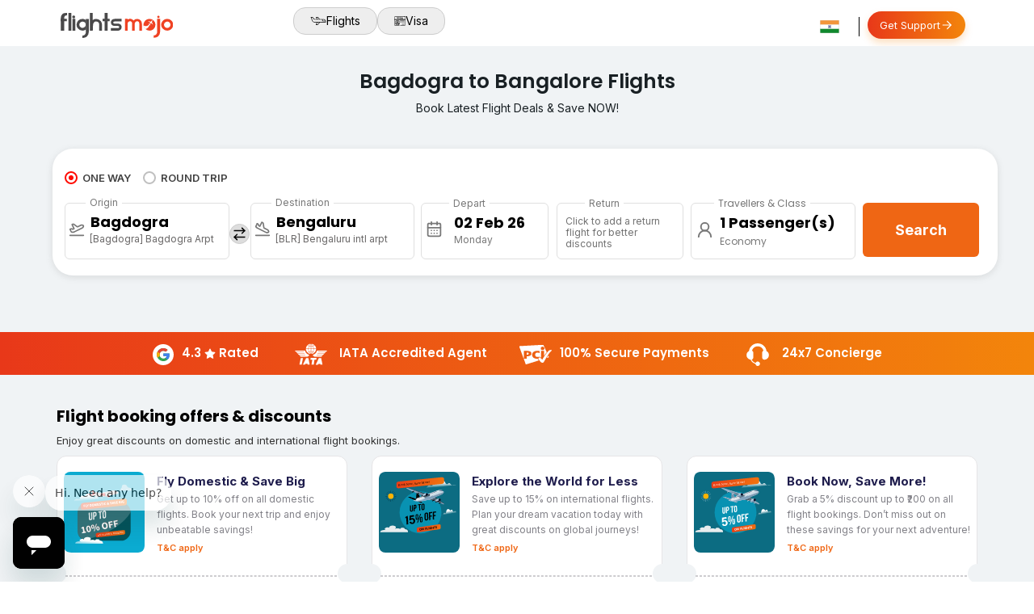

--- FILE ---
content_type: text/html; charset=utf-8
request_url: https://www.flightsmojo.in/flights/bagdogra-ixb-bangalore-blr-cheap-airtickets
body_size: 26178
content:
<!DOCTYPE html>
<html lang="en">
<head>
    <meta charset="utf-8">
    <meta http-equiv="X-UA-Compatible" content="IE=edge">
    <meta name="viewport" content="width=device-width, initial-scale=1, maximum-scale=1">
 
    <meta name="apple-mobile-web-app-capable" content="yes">
    <meta name="apple-mobile-web-app-title" content="FMJ">
    
    <title>Bagdogra to Bangalore Flight Ticket Booking at Affordable Fare</title>
    <meta name="description" content="Bagdogra to Bangalore Flights - Get the best flight ticket booking online deals and discounts on domestic and international airline tickets." >
    <meta name="keywords" content="Cheap Bagdogra to Bangalore Flight, Bagdogra to Bangalore Airline Tickets, Bagdogra to Bangalore Flight Ticket, Bagdogra to Bangalore Flight
" >
    <link rel="canonical" href="https://www.flightsmojo.in/flights/bagdogra-ixb-bangalore-blr-cheap-airtickets" />

    <meta name="author" content="Flights Mojo" />
    <meta name="language" content="en" />
    <meta name="robots" content="INDEX, FOLLOW" />
    <meta name="Copyright" content="https://www.flightsmojo.in" />

    <meta property="og:title" content="Bagdogra to Bangalore Flight Ticket Booking at Affordable Fare" />
    <meta property="og:description" content="Bagdogra to Bangalore Flights - Get the best flight ticket booking online deals and discounts on domestic and international airline tickets." >
    <meta property="og:url" content="https://www.flightsmojo.in/flights/bagdogra-ixb-bangalore-blr-cheap-airtickets" />
    <meta property="og:type" content="Travel Agency" />
    <meta property="og:image" content="https://www.flightsmojo.in/images/logo.png" />
    
    	
	<meta name="twitter:card" content="summary" />
<meta name="twitter:site" content="FlightsMojo" />
<meta name="twitter:title" content="Bagdogra to Bangalore Flight Ticket Booking at Affordable Fare" />
<meta name="twitter:description" content="Bagdogra to Bangalore Flights - Get the best flight ticket booking online deals and discounts on domestic and international airline tickets." >
<meta name="twitter:image" content="https://www.flightsmojo.in/images/logo.png" />
<meta name="twitter:url" content="https://www.flightsmojo.in/flights/bagdogra-ixb-bangalore-blr-cheap-airtickets" />
	
		
    
<script src="https://cdn.jsdelivr.net/npm/lucide@0.294.0/dist/umd/lucide.min.js"></script>
<script>
  window.addEventListener('DOMContentLoaded', () => {
    lucide.createIcons(); // activates icons
  });
</script>


    <link rel="preconnect" href="https://fonts.googleapis.com">
    <link rel="preconnect" href="https://fonts.gstatic.com" crossorigin>
    <link href="https://fonts.googleapis.com/css2?family=Inter:ital,opsz,wght@0,14..32,100..900;1,14..32,100..900&family=Poppins:ital,wght@0,100;0,200;0,300;0,400;0,500;0,600;0,700;0,800;0,900;1,100;1,200;1,300;1,400;1,500;1,600;1,700;1,800;1,900&display=swap" rel="stylesheet">
<link rel="icon" href="/images/favicon.ico" type="image/x-icon">
    <!-- Google Tag Manager -->
  <script src="https://cdn.jsdelivr.net/npm/lucide@0.294.0/dist/umd/lucide.min.js"></script>
  
    <script>
  window.addEventListener('DOMContentLoaded', () => {
    lucide.createIcons(); // activates icons
  });
    </script>
    
<!-- Google Tag Manager -->
    <link rel="icon" href="/images/favicon.ico" type="image/x-icon">
<script>(function(w,d,s,l,i){w[l]=w[l]||[];w[l].push({'gtm.start':

new Date().getTime(),event:'gtm.js'});var f=d.getElementsByTagName(s)[0],

j=d.createElement(s),dl=l!='dataLayer'?'&l='+l:'';j.async=true;j.src=

'https://www.googletagmanager.com/gtm.js?id='+i+dl;f.parentNode.insertBefore(j,f);

})(window, document, 'script', 'dataLayer', 'GTM-NZ4KF2T');
    </script>
 
    <!-- End Google Tag Manager -->
	
	<!-- Meta Pixel Code -->

<!-- End Meta Pixel Code -->


        <!-- Global site tag (gtag.js) - Google Flights: PARTNER_ID -->
    <script async src="https://www.googletagmanager.com/gtag/js?id=GF-982"></script>
    <script>
    window.dataLayer = window.dataLayer || [];
    function gtag(){dataLayer.push(arguments);}
    gtag('js', new Date());
    gtag('config','GF-982');
    </script>
	
	<script src='//cdnt.netcoresmartech.com/smartechclient.js'></script> 
	<script> smartech('create', 'ADGMOT35CHFLVDHBJNIG50K969RO77ALDHKF4KEUF1LC80E3PSPG' );
	smartech('register', 'b156e5b036bea62a1b52ad37fce3669c');
	smartech('identify', '');
	</script>    

    <link href="/Content/jquery-ui.css" rel="stylesheet"/>
<link href="/Content/bootstrap.min.css" rel="stylesheet"/>
<link href="/Content/stylesheet.css" rel="stylesheet"/>
<link href="/Content/responsive.css" rel="stylesheet"/>
<link href="/Content/popstyle.css" rel="stylesheet"/>

    <script src="/Scripts/modernizr-2.6.2.js"></script>

	
</head>
<body>
    <header>
        
        <div class="MainHead">            
            <nav>
                <div class="container">
                    <div class="Desktop">
                        
                        <div class="logo">
                            <a href="/">
                                <img src="/images/logo.svg" alt="logo" />

                            </a>
                        </div>
                    </div>
                    <div class="mobile">
                        <div id="toggle-icon" class="toggle-icon">
                            
                            <i class="menu_icon" data-lucide="menu"></i>
                        </div>
                        <div class="logo">
                            <a href="/">
                                <img src="/images/logo.svg" alt="logo" />
                            </a>
                        </div>
                        
                    </div>
                   
                    <div class="mainheader_right">
                        <div class="main_Link">
                            <ul>
                                <li><a href="/"><img style="width:20px;" src="/images/plane_icon.svg"/> Flights</a></li>
                                <li><a href="https://flightsmojo.visa2fly.com/visa/"><img style="width:14px;" src="/images/visa.svg"/>Visa</a></li>
                            </ul>
                        </div>
                        <div class="mainlink_right">
                            <div class="contact_con">
                                <div class="falg_div">
                                    <div class="country">
                                        <div id="country" class="select"><img src="/images/ind_icon.svg" alt="icon" /><i class="fa fa-caret-down"></i></div>
                                        <div id="country-drop" class="dropdown">
                                            <div class="dropdown_icon"></div>
                                            <ul>
                                                <li data-code="IN" data-name="India" data-cid="c41"><dfn><img src="/images/ind_icon.svg" alt="svg" /> India</dfn> <em>EN</em> </li>
                                                <li data-code="US" data-name="USA" data-cid="c42"><a href="https://www.flightsmojo.com?location=usa"><dfn><img src="/images/us_icon.svg" alt="icon" /> United States </dfn><em style="text-align:right;">EN</em></a></li>
                                                <li data-code="CA" data-name="Canada" data-cid="c43"><a href="https://www.flightsmojo.ca?location=canada"><dfn><img src="/images/ca_icon.svg" alt="icon" /> Canada </dfn><em style="text-align:right;">EN</em></a></li>
                                                <li data-code="CA" data-name="Canada" data-cid="c43"><a href="https://www.flightsmojo.co.uk?location=uk"><dfn><img src="/images/uk_flag.svg" alt="icon" /> United Kingdom </dfn><em style="text-align:right;">EN</em></a></li>
                                                <li data-code="CA" data-name="Canada" data-cid="c43"><a href="https://www.flightsmojo.ae?location=uae"><dfn><img src="/images/uae.svg" alt="icon" /> UAE </dfn><em style="text-align:right;">EN AR</em></a></li>
                                            </ul>
                                        </div>
                                    </div>
                                </div>
                                <!--<p><i class="fa fa-clock-o duration-size"></i>Call US for Support</p>-->
                                
                            </div>
                            <div class="callContainer">
                                <a class="support-btn" href="https://help.flightsmojo.in" target="_blank"><span>Get Support</span>
                                    <svg class="icon" viewBox="0 0 24 24" fill="none">
                                        <path d="M5 12h14M13 5l7 7-7 7" stroke="currentColor"
                                              stroke-width="1.8" stroke-linecap="round" stroke-linejoin="round" />
                                    </svg>
                                </a>
                                
                                
                                
                            </div>
                            <div id="menu" class="menu">
                                <div class="links">
                                    <ul>
                                        <li style="border-bottom:1px solid #ccc;"><a href="/"><img src="/images/logo.svg" alt="logo" /></a> </a>  <img src="/images/close.svg" class="menu_none" alt="icon" /></li>
                                        <li style="border-bottom:1px solid #ccc;"><a href="/">FLIGHTS</a></li>
                                        <li style="border-bottom:1px solid #ccc;"><a href="https://flightsmojo.visa2fly.com/visa/">VISA <span class="visa_mob">New</span></a></li>
                                        <li style="border-bottom:1px solid #ccc;"><a class="" href="/deals">DEALS</a></li>
                                        <li style="border-bottom:1px solid #ccc;" class="parent">
                                            <a> POPULAR DESTINATIONS <span class="arrow-icon"><i data-lucide="chevron-down"></i></span></a>
                                            <ul class="childs">
                                                <li><a class="" href="https://www.flightsmojo.in/city/cheap-flights-to-new-delhi-del ">Flights To New Delhi</a></li>
                                                <li><a class="" href="https://www.flightsmojo.in/city/cheap-flights-to-bangalore-blr">Flights To Bangalore</a></li>
                                                <li><a class="" href="https://www.flightsmojo.in/city/cheap-flights-to-hyderabad-hyd">Flights To Hyderabad</a></li>
                                                <li><a class="" href="https://www.flightsmojo.in/city/cheap-flights-to-chennai-maa">Flights To Chennai</a></li>
                                                <li><a class="" href="https://www.flightsmojo.in/city/cheap-flights-to-mumbai-bom">Flights To Mumbai</a></li>
                                                <li><a class="" href="https://www.flightsmojo.in/city/cheap-flights-to-kolkata-ccu">Flights To Kolkata</a></li>
                                                <li><a class="" style="border-bottom:none;" href="https://www.flightsmojo.in/city/cheap-flights-to-ahmedabad-amd">Flights To Ahmedabad</a></li>
                                            </ul>
                                        </li>
                                        <li style="border-bottom:1px solid #ccc;" class="parent">
                                            <a href="#">POPULAR AIRLINE <span class="arrow-icon"><i data-lucide="chevron-down"></i></span></a>
                                            <ul class="childs">
                                                <li><a class="" href="https://www.flightsmojo.in/airline/spicejet-sg-flight-tickets">Spicejet</a></li>
                                                <li><a class="" href="https://www.flightsmojo.in/airline/vistara-vti-flight-tickets">Vistara</a></li>
                                                <li><a class="" href="https://www.flightsmojo.in/airline/indigo-igo-flight-tickets">Indigo</a></li>
                                                <li><a class="" href="https://www.flightsmojo.in/airline/air-india-ai-flight-tickets">Air India</a></li>
                                                <li><a class="" href="https://www.flightsmojo.in/airline/air-india-express-ix-flight-tickets">Air India Express</a></li>
                                                <li><a class="" style="border-bottom:none;" href="https://www.flightsmojo.in/airline/akasa-air-qp-flight-tickets">Akasa Air</a></li>

                                            </ul>
                                        </li>
                                        <li style="border-bottom:1px solid #ccc;" class="parent">
                                            <a href="#">QUICK LINKS <span class="arrow-icon"><i data-lucide="chevron-down"></i></span></a>
                                            <ul class="childs">
                                                <li><a href="/about-us">About Us</a></li>
                                                <li><a href="/sitemap">Site Map</a></li>
                                                <li><a href="https://help.flightsmojo.in" target="_blank">Support</a></li>
                                                <li><a style="border-bottom:none;" href="/company-details">Company Details</a></li>
                                            </ul>
                                        </li>
                                        <li class="parent" style="border-bottom:1px solid #ccc;">
                                            <a href="#">LEGAL <span class="arrow-icon"><i data-lucide="chevron-down"></i></span></a>
                                            <ul class="childs">
                                                <li><a href="/terms-condition">Terms & Conditions</a></li>
                                                <li><a href="/privacy-policy">Privacy Policy</a></li>
                                                <li><a href="/user-agreement">User-agreement</a></li>
                                                <li><a style="border-bottom:none;" href="/disclaimer">Disclaimer</a></li>
                                            </ul>
                                        </li>
                                        <li style="border-bottom:1px solid #ccc;"><a href="/web-checkin">WEB CHECK-IN</a></li>
                                        <li style="border-bottom:1px solid #ccc;"><a href="/blog" target="_blank">BLOG</a></li>
                                    </ul>

                                    
                                    <div class="menu_flag">
                                        <a class="slide-toggle"><dfn><img src="/images/ind_icon.svg" alt="icon" style="transform:rotate(0deg)" /> India <img src="/images/right_icon.svg" alt="icon" style="width:15px;transform: rotate(90deg);vertical-align:middle;"></dfn> <em style="text-align:right;"><span style="padding-right:5px; color:#ff6a00; font-size:15px;">₹</span>INR</em><img src="/images/right_icon.svg" alt="icon" style="width:15px;transform: rotate(90deg);vertical-align:middle;"> </a>
                                    </div>

                                </div>
                                <div class="mobile_Country">
                                    <ul>
                                        <li><a href="/" style="text-align:right;width:95%;display:inline-block;"><img src="/images/close.svg" class="flag_none" alt="icon" style="width:25px;"> </a></li>
                                        <li data-code="IN" data-name="India" data-cid="c41"><dfn><img src="/images/ind_icon.svg" alt="icon" /> India</dfn> <em>EN</em> </li>
                                        <li data-code="US" data-name="USA" data-cid="c42"><a href="https://flightsmojo.com?location=usa"><dfn><img src="/images/us_icon.svg" alt="icon" /> United States </dfn><em style="text-align:right;">EN</em></a></li>
                                        <li data-code="CA" data-name="Canada" data-cid="c43"><a href="https://flightsmojo.ca?location=canada"><dfn><img src="/images/ca_icon.svg" alt="icon" /> Canada </dfn><em style="text-align:right;">EN</em></a></li>
                                        <li data-code="CA" data-name="Canada" data-cid="c43"><a href="https://flightsmojo.co.uk?location=uk"><dfn><img src="/images/uk_flag.svg" alt="icon" /> United Kingdom </dfn><em style="text-align:right;">EN</em></a></li>
                                        <li data-code="CA" data-name="Canada" data-cid="c43"><a href="https://flightsmojo.ae?location=uae"><dfn><img src="/images/uae.svg" alt="icon" />UAE </dfn><em style="text-align:right;">EN AR</em></a></li>
                                    </ul>
                                </div>
                            </div>
                        </div>
                    </div>
                </div>
            </nav>
        </div>
    </header>
    




<style>

.content_img {float: right;margin-left: 15px;text-align: justify;}

.content100 table tr td {border: 1px solid #ccc;padding: 6px;text-align: center;}
.content_con p {font-size: 14px;color: #000;font-family: 'Poppins', sans-serif;text-align: justify;line-height: 20px;}
.CitypageLink {list-style-type: none;background: #ffff;display: inline-block;width: 100%;padding: 10px;border-radius: 10px;box-shadow: 0px 3px 6px #00000029;margin:15px 0px;}
.CitypageLink li {float: left;margin: 0;color: #000;font-size: 14px;}
.CitypageLink li li + li:before {padding: 8px;color: black;content: "/";}
.CitypageLink > li + li::before {color: #ccc;content: "/ ";padding: 0 5px;}
.CitypageLink li:last-child {border-right: 0;}


.showBtnfaq{ color:#000;margin:0px;}
.showBtnfaq i{text-align:right;float:right;}
.hidemefaq{  padding:0px; margin:0px;color: #333;}
.poular_RoutesN> ul li{width: 95%;}
.airline-logo2{width:100%;}
.airport{padding-right: 7px;width: 25%;padding-left:7px;white-space: nowrap;overflow: hidden;text-overflow: ellipsis;}
.aeroplane{width: 10%;margin-right: 5px;}
.return{width: 25%;white-space: nowrap;overflow: hidden;text-overflow: ellipsis;}
.poular_RoutesN> ul li {width: 48%;border: #133F65 solid 2px;border-radius: 32px;float: left;margin: 10px;transition: transform .4s;overflow: hidden;cursor: pointer;}
.populal_main h3{font-size: 20px;text-align: center;width: 100%;margin: 40px 0 20px 0;display: inline-block;color: #e83819;font-weight: bold;}
.couponcard:after, .couponcard:before{background-color:#f0f3f5;border:#f0f3f5;}
.couponcard_dashed{left:10px;}
.populal_main{border-radius:15px;}
.common_Links{padding:20px 10px 20px 10px;display: inline-block;font-size: 20px;color: #000;width: 100%;float: left;margin-bottom:20px;border-radius:15px;background:#fff;box-shadow:0px 3px 6px #00000029;}
.common_Links h4{font-size:14px; color:#000; text-align:left; padding:0px 10px 5px 0px;}
.common_Links a{ font-size:14px; color:#000;line-height:20px;width:100%; display:inline-block; margin:0; padding:0px;text-decoration:underline;}
.common_Links a:hover{color:#ff0000;text-decoration:underline;}
.takeoof_img{font-size: 16px;color: rgb(119, 119, 119);width:18px;height:18px;left: 4px;top: 16px;stroke-width: 2;}
.takein_img{font-size: 16px;color: rgb(119, 119, 119);width:18px;height:18px;left: 4px;top: 16px;stroke-width: 2;}
.airlies_Link{width:100%; display:inline-block;}
.airlies_Link> a{font-size: 12px;color:#000;line-height:20px;width:100%; display:inline-block; margin:0; padding:0px;}
.airlies_Link> a:hover{ color:#ff0000;}
.airlies_Link a img{width:15px; margin-right:5px;}
.destination_result{width:100%; display:inline-block;float:left;}
.listing_right{padding-top: 13px;}

@media screen and ( max-width:767px){

.poular_RoutesN> ul li{width: 95%!important;}
.airline-logo2{width:100%;}
.airport{padding-right: 7px;width: 25%;padding-left:7px;white-space: nowrap;overflow: hidden;text-overflow: ellipsis;}
.aeroplane{width: 10%;margin-right: 5px;}
.return{width: 25%;white-space: nowrap;overflow: hidden;text-overflow: ellipsis;}
.Flight_Air>ul li {
        width: 30%;
        margin-bottom: 15px;
        margin-right: 10px;
        text-align: center;
    }
}


</style>



<main style="width: 100%; display: inline-block;">
    <section class="banner_section" style="position: relative;">
        <div class="searc_bg">
            <div class="container ">
                <div class="row ">




<form id="flightSearch" action="/Flight/SearchingFlight" method="post">
    <div class="bannerhead">
        <h1>Bagdogra to Bangalore Flights</h1>
        <p>Book Latest Flight Deals &amp; Save NOW!</p>
    </div>
    <div class="switches-container mobile">
        <input type="radio" id="switchMonthly" name="switchPlan" value="Monthly" checked="checked" />
        <input type="radio" id="switchYearly" name="switchPlan" value="Yearly" />
        <label for="switchMonthly" id="OneWayTripMob" onclick="ChangeTripType(1);">One Way</label>

        <label for="switchYearly" id="roundTripMob" onclick="ChangeTripType(2);">Round Trip</label>
        <div class="switch-wrapper">
            <div class="switches">
                <div>One Way</div>
                <div>Round Trip</div>
            </div>
        </div>
    </div>
    <div class="search_main">
        
        
        <div class="flight_menu Desktop">
            <ul>
                <li>
                    <a id="anchor1" class="active" onclick="ChangeTripType(1)">
                        <label class="trip_typeradio" disabled>
                            ONE WAY
                            <input type="radio" checked="checked" name="radio">
                            <span class="checkmark1"></span>
                        </label>
                    </a>
                </li>
                <li>
                    <a id="anchor2" onclick="ChangeTripType(2)">
                        <label class="trip_typeradio">
                            ROUND TRIP
                            <input type="radio" name="radio">
                            <span class="checkmark1"></span>
                        </label>
                    </a>
                </li>
                
            </ul>
        </div>
        <div class="destop_con">
            <div id="divRoundOne">
                <div class="trip_con ">
                    <div class="origin_con" onclick="OpenAutoComplete('from')" style="position:relative;" id="SeFrom">
                            <dfn class="icon_takeoff"></dfn>
                            <i data-lucide="plane-takeoff" class="paletakeoff"></i>
                            <span class="city_orgin">Origin</span>
                            <span class="DesktopCon DestopOrgin" id="fromTopCity">Bagdogra</span>
                            <span class="DesktopCon city_span" id="fromBottamCity">[Bagdogra] Bagdogra Arpt</span>
                            <span class="mobile SeacrFont" id="fromTopCityMob"> Bagdogra <em>IXB</em> </span>
                            <span class="mobile city_span" id="fromBottamCityMob">Bagdogra Arpt</span>
                            <input type="hidden" id="hfCity_from" name="hfCity_from" value="IXB" />
                            <div class="DestSector DestSectorMobile" id="fromAutoComplete" style="display:none;">
                                <div class="DestDrop">
                                    <i class="fa fa-search DesktopCon"></i>
                                    <i class="fa fa-angle-left mobileArrow"></i>
                                    <input class="autoComplete" id="fromCity" name="fromCity" placeholder="From" onkeypress="return LettersOnly(event)" type="text" value="" autocomplete="off" />
                                    <a class="crossButn"></a>
                                </div>
                                <div class="DropScrol">
                                    <div class="clr"></div>
                                    <ul class="autoSuggest" id="fromAutoSuggest"></ul>
                                </div>
                            </div>


</div>
<div class="desti_mid" onclick="swapdata();">
    <i class="arrow_LR" data-lucide="arrow-right-left"></i>
</div>
<div class="desti_con" onclick="OpenAutoComplete('to')" style="position:relative;" id="SeTo">
   


        <dfn class="icon_takein"></dfn>
        <i data-lucide="plane-landing" class="icon_takein"></i>
        <span class="city_orgin">Destination</span>
        <span class="DesktopCon DestopOrgin" id="toTopCity">Bengaluru</span>
        <span class="DesktopCon city_span" id="toBottamCity">[BLR] Bengaluru intl arpt</span>
        <span class="mobile SeacrFont" id="toTopCityMob">Bengaluru <em>BLR</em></span>
        <span class="mobile city_span" id="toBottamCityMob">Bengaluru intl arpt</span>
        <input type="hidden" id="hfCity_to" name="hfCity_to" value="BLR" />
        <div class="DestSector DestSectorMobile" id="toAutoComplete" style="display:none;">
            <div class="DestDrop">
                <i class="fa fa-search DesktopCon"></i>
                <i class="fa fa-angle-left mobileArrow"></i>
                <input class="autoComplete" id="toCity" name="toCity" placeholder="To" onkeypress="return LettersOnly(event)" type="text" value="" autocomplete="off" />
                <a class="crossButn"></a>
            </div>
            <div class="DropScrol">
                <div class="clr"></div>
                <ul class="autoSuggest" id="toAutoSuggest"></ul>
            </div>
        </div>
</div>
</div>
                
                <div class="calender_con MobileJqueryUseDate">
                    <div class="calden_left">

                        <i data-lucide="calendar-days" class="calender_iconL"></i>
                        <span class="search_depart">Depart</span>
                        <input type="text" id="departure_date" class="departure_date_picker" name="departure_date" readonly="readonly" autocomplete="off" />
                        <span class="shownamesdepartdays"></span>
                        <span class="error_mesg"></span>
                    </div>
                    <div class="calden_right" id="divReturnDate" style="display:block;">
                        <i data-lucide="calendar-days" class="calender_iconR"></i>
                        <span class="search_return">Return</span>
                        <input type="text" id="return_date" class="return_date_picker" name="return_date" readonly="readonly" autocomplete="off" />
                        <span class="shownamesreturndays"></span>
                        <p class="recal_text" id="return_hint">Click to add a return flight for better discounts</p>
                        <span class="error_mesg"></span>

                        <em class="ret_can"><i data-lucide="x"></i></em>
                    </div>
                </div>
            </div>
            <div class="passenger_con">
                <div class="passen_left">
                    <i data-lucide="user-round" class="passen_icon"></i>
                    <span class="passen_header">Travellers & Class</span>
                    <p><span class="travel-btn-down" id="spanPaxDetail">1 Passenger - 0 Child</span></p>
                    <dfn class="selcted_class"></dfn>
                    <p id="CabinDetail"></p>
                    <div class="passenger-div">
                        <div class="overlay_bg">
                            <div class="select-passenger">
                                <h4>Passenger</h4>
                                <div class="select-passenger-content">
                                    <div class="adult-row">
                                        <div class="adult-left">
                                            <p class="adult-txt">
                                                Adults
                                                <span class="adult-txt-content">11+ Years</span>
                                            </p>
                                        </div>
                                        <div class="adult-right">
                                            <div class="adult-minus qtyminus" onclick="MinusPax('Adult');">
                                                <p class="adult-minus-txt">-</p>
                                            </div>
                                            <input id="Adult" name="Adult" type="text" value="1" class="qtynumber" readonly="readonly" />
                                            <div class="adult-plus qtyminus" onclick="PlusPax('Adult');">
                                                <p class="adult-minus-txt">+</p>
                                            </div>
                                        </div>
                                    </div>
                                    <div class="children-row">
                                        <div class="adult-left">
                                            <p class="adult-txt">
                                                Children
                                                <span class="adult-txt-content">2 - 11 Years</span>
                                            </p>
                                        </div>
                                        <div class="children-right">
                                            <div class="adult-minus qtyminus" onclick="MinusPax('Child');">
                                                <p class="adult-minus-txt">-</p>
                                            </div>
                                            <input id="Child" name="Child" type="text" value="0" class="qtynumber" readonly="readonly" />
                                            <div class="adult-plus qtyminus" onclick="PlusPax('Child');">
                                                <p class="adult-minus-txt">+</p>
                                            </div>
                                        </div>
                                    </div>
                                    <div class="infants-row">
                                        <div class="adult-left">
                                            <p class="adult-txt">
                                                Infants
                                                <span class="adult-txt-content"> &lt; 2 Years</span>
                                            </p>
                                        </div>
                                        <div class="infants-right">
                                            <div class="adult-minus qtyminus" onclick="MinusPax('Infant');">
                                                <p class="adult-minus-txt">-</p>
                                            </div>
                                            <input id="Infant" name="Infant" type="text" value="0" class="qtynumber" readonly="readonly" />
                                            <div class="adult-plus qtyminus" onclick="PlusPax('Infant');">
                                                <p class="adult-minus-txt">+</p>
                                            </div>
                                        </div>
                                    </div>
                                    
                                    <div class=" Airline_Class">
                                        <h5>Travel Class</h5>
                                        <ul id="activetravelClass">
                                            <li><a class="active" value="1">Economy</a></li>
                                            <li><a value="2">Premium Economy</a></li>
                                            <li><a value="3">Business</a></li>
                                            <li><a value="4">First</a></li>
                                        </ul>
                                        <input type="hidden" id="Cabin" name="Cabin" value="1" />
                                    </div>
                                    <button type="button" class="done-btn  close-txt">Done</button>
                                </div>

                            </div>
                        </div>
                    </div>
                </div>
            </div>
</div>
<div class="search_div">
    <button type="submit" id="SubmitSearchEngine" onclick="return submitForm();">Search</button>
    <button type="submit" id="SubmitSearchProgress" style="display:none;" onclick="return false;">Searching.....</button>
    <input type="hidden" id="hfTripType" name="hfTripType" value="1" />
</div>
</div>

</form>
<div class="overlay_bg" id="CalOverLay" style="display:none;"></div>
<script type="text/javascript">
    var minDate = new Date(parseInt("2026", 10), parseInt("2", 10) - 1, parseInt("1", 10));
    var maxDate = new Date(parseInt("2026", 10), (parseInt("2", 10) - 1) + 11, parseInt("1", 10));
</script>


                </div>
            </div>
        </div>
    </section>

    <div class="trust_container DesktopCon">
        <div class="container">

            <div class="trust_Div80">


                <div class="trustDiv">
                    <span class="goggle_icon"><img src="/images/Google_Icon.svg" alt="google" /></span><span>4.3 <i class="g_star" data-lucide="star"></i>Rated</span>
                </div>


                <div class="trustDiv">
                    <span class="trust_iata"><img src="/images/Iata11.svg" alt="iata" /></span><span> IATA Accredited Agent</span>
                </div>


                <div class="trustDiv">
                    <span class="trust_pci"><img src="/images/pci.svg" alt="pci" /></span><span> 100% Secure Payments </span>
                </div>


                <div class="trustDiv">
                    <span class="trust_24"><img style="padding:6px;" src="/images/headphon7.svg" alt="customer-support" /></span><span> 24x7 Concierge </span>
                </div>
            </div>
        </div>
    </div>

    <div class="coupon_Container">
        <div class="container">
            <div class="row">
                <h3>Flight booking offers & discounts </h3>
                <p>Enjoy great discounts on domestic and international flight bookings.</p>
                <div class="col-md-4">
                    <div class="couponcard">
                        <div class="couponcard_top">
                            <img src="/images/coup1.svg" alt="coupon" class="sc-aXZVg cILmlV loaded">
                            <div class="couponcard_content">
                                <div class="couponcard_title">Fly Domestic & Save Big</div>
                                <div class="couponcard_subtitle">Get up to 10% off on all domestic flights. Book your next trip and enjoy unbeatable savings!</div>
                                <div class="couponcard_tc"><a href="/Coupon/FM10DOM" style="color:#ef6614 !important;">T&C apply</a></div>
                            </div>
                        </div>
                        <div>
                            <span class="couponcard_dashed"></span>
                        </div>
                        <div class="couponcard_bottom">
                            <div><span class="couponcard_promo"> Promo Code:</span></div>
                            <div><span class="couponcard_code">FM10DOM </span></div>
                            <div class="couponcard_link"><a href="/Coupon/FM10DOM" style="color:#ef6614 !important;">Know more</a></div>
                        </div>
                    </div>
                </div>
                <div class="col-md-4">
                    <div class="couponcard">
                        <div class="couponcard_top">
                            <img src="/images/coup2.svg" alt="coupon" class="sc-aXZVg cILmlV loaded">
                            <div class="couponcard_content">
                                <div class="couponcard_title"> Explore the World for Less</div>
                                <div class="couponcard_subtitle">
                                    Save up to 15% on international flights. Plan your dream vacation today with great discounts on global journeys!
                                </div>
                                <div class="couponcard_tc"><a href="/Coupon/FM15INT" style="color:#ef6614 !important;">T&C apply</a></div>
                            </div>
                        </div>
                        <div>
                            <span class="couponcard_dashed"></span>
                        </div>
                        <div class="couponcard_bottom">
                            <div><span class="couponcard_promo"> Promo Code:</span></div>
                            <div><span class="couponcard_code">FM15INT</span></div>
                            <div class="couponcard_link"><a href="/Coupon/FM15INT" style="color:#ef6614 !important;">Know more</a></div>
                        </div>
                    </div>
                </div>
                <div class="col-md-4">
                    <div class="couponcard">
                        <div class="couponcard_top">
                            <img src="/images/coup3.svg" alt="coupon" class="sc-aXZVg cILmlV loaded">
                            <div class="couponcard_content">
                                <div class="couponcard_title">Book Now, Save More!</div>
                                <div class="couponcard_subtitle">
                                    Grab a 5% discount up to ₹200 on all flight bookings. Don’t miss out on these savings for your next adventure!
                                </div>
                                <div class="couponcard_tc"><a href="/Coupon/FM5ALL" style="color:#ef6614 !important;">T&C apply</a></div>
                            </div>
                        </div>
                        <div>
                            <span class="couponcard_dashed"></span>
                        </div>
                        <div class="couponcard_bottom">
                            <div><span class="couponcard_promo"> Promo Code:</span></div>
                            <div><span class="couponcard_code">FM5ALL</span></div>
                            <div class="couponcard_link"><a href="/Coupon/FM5ALL" style="color:#ef6614 !important;">Know more</a></div>
                        </div>
                    </div>
                </div>
            </div>
        </div>

    </div>


    <section class="Destination_Conainer">
        <div class="container">
            <div class="row">
            
            

                <div class="container-fs mg_0">
                    <ul class="CitypageLink">
                        <li><a href="/" style="text-decoration-color:black;color: black;">Home</a></li>
                        <li><a href="/flights" style="text-decoration-color:black;color: black;">Flights</a></li>
                        <li>Bagdogra to Bangalore Air Ticket</li>
                    </ul>
                </div>
            </div>
        </div>



        <div class="container">
            <div class="row">
                <div class="common_width30">
                    <div class="common_Links">
                        <h4>Popular Flights from Bagdogra </h4>
                              <a href="/flights/bagdogra-ixb-dimapur-dmu-cheap-airtickets">Bagdogra to Dimapur Flights</a>
                              <a href="/flights/bagdogra-ixb-kolkata-ccu-cheap-airtickets">Bagdogra to Kolkata Flights</a>
                              <a href="/flights/bagdogra-ixb-new-delhi-del-cheap-airtickets">Bagdogra to New delhi Flights</a>
                              <a href="/flights/bagdogra-ixb-mumbai-bom-cheap-airtickets">Bagdogra to Mumbai Flights</a>
                              <a href="/flights/bagdogra-ixb-bangalore-blr-cheap-airtickets">Bagdogra to Bangalore Flights</a>

                    </div>
                    <div class="common_Links">
                        <h4>Popular Flights from  Bangalore </h4>
                            <a href="/flights/bengaluru-blr-kolkata-ccu-cheap-airtickets">Bengaluru to Kolkata Flights</a>
                            <a href="/flights/bangalore-blr-hyderabad-hyd-cheap-airtickets">Bangalore to Hyderabad Flights</a>
                            <a href="/flights/bangalore-blr-jaipur-jai-cheap-airtickets">Bangalore to Jaipur Flights</a>
                            <a href="/flights/bangalore-blr-goa-goi-cheap-airtickets">Bangalore to Goa Flights</a>
                            <a href="/flights/bangalore-blr-new-delhi-del-cheap-airtickets">Bangalore to New delhi Flights</a>
                            <a href="/flights/bangalore-blr-madurai-ixm-cheap-airtickets">Bangalore to Madurai Flights</a>
                            <a href="/flights/bangalore-blr-cochin-cok-cheap-airtickets">Bangalore to Cochin Flights</a>
                            <a href="/flights/bangalore-blr-udaipur-udr-cheap-airtickets">Bangalore to Udaipur Flights</a>
                            <a href="/flights/bangalore-blr-vijayawada-vga-cheap-airtickets">Bangalore to Vijayawada Flights</a>
                            <a href="/flights/bangalore-blr-ahmedabad-amd-cheap-airtickets">Bangalore to Ahmedabad Flights</a>
                    </div>
                    <div class="common_Links">
                        <h4>Popular Flights to Bagdogra </h4>
                            <a href="/flights/new-delhi-del-bagdogra-ixb-cheap-airtickets">New delhi to  Bagdogra  Flights</a>
                            <a href="/flights/dimapur-dmu-bagdogra-ixb-cheap-airtickets">Dimapur to  Bagdogra  Flights</a>
                            <a href="/flights/bangalore-blr-bagdogra-ixb-cheap-airtickets">Bangalore to  Bagdogra  Flights</a>
                            <a href="/flights/mumbai-bom-bagdogra-ixb-cheap-airtickets">Mumbai to  Bagdogra  Flights</a>
                            <a href="/flights/kolkata-ccu-bagdogra-ixb-cheap-airtickets">Kolkata to  Bagdogra  Flights</a>
                    </div>
                    <div class="common_Links">
                        <h4>Popular Flights to Bangalore</h4>
                            <a href="/flights/new-delhi-del-bengaluru-blr-cheap-airtickets">New delhi to Bengaluru Flights</a>
                            <a href="/flights/mumbai-bom-bangalore-blr-cheap-airtickets">Mumbai to Bangalore Flights</a>
                            <a href="/flights/pune-pnq-bangalore-blr-cheap-airtickets">Pune to Bangalore Flights</a>
                            <a href="/flights/ahmedabad-amd-bangalore-blr-cheap-airtickets">Ahmedabad to Bangalore Flights</a>
                            <a href="/flights/madurai-ixm-bangalore-blr-cheap-airtickets">Madurai to Bangalore Flights</a>
                            <a href="/flights/cochin-cok-bangalore-blr-cheap-airtickets">Cochin to Bangalore Flights</a>
                            <a href="/flights/udaipur-udr-bangalore-blr-cheap-airtickets">Udaipur to Bangalore Flights</a>
                            <a href="/flights/goa-goi-bangalore-blr-cheap-airtickets">Goa to Bangalore Flights</a>
                            <a href="/flights/bhubaneswar-bbi-bangalore-blr-cheap-airtickets">Bhubaneswar to Bangalore Flights</a>
                            <a href="/flights/ranchi-ixr-bangalore-blr-cheap-airtickets">Ranchi to Bangalore Flights</a>
                    </div>
                    <div class="common_Links">
                        <h4> Popular Domestic Flight Routes</h4>

                        <a href="https://www.flightsmojo.in/flights/new-delhi-del-mumbai-bom-cheap-airtickets">Delhi to Mumbai Flights</a>
                        <a href="https://www.flightsmojo.in/flights/mumbai-bom-bangalore-blr-cheap-airtickets">Mumbai to Bangalore Flights</a>
                        <a href="https://www.flightsmojo.in/flights/new-delhi-del-bengaluru-blr-cheap-airtickets">Delhi to Bangalore Flights</a>
                        <a href="https://www.flightsmojo.in/flights/new-delhi-del-hyderabad-hyd-cheap-airtickets">Delhi to Hyderabad Flights</a>
                        <a href="https://www.flightsmojo.in/flights/new-delhi-del-pune-pnq-cheap-airtickets">Delhi to Pune Flights</a>
                        <a href="https://www.flightsmojo.in/flights/mumbai-bom-chennai-maa-cheap-airtickets">Mumbai to Chennai Flights</a>
                        <a href="https://www.flightsmojo.in/flights/new-delhi-del-kolkata-ccu-cheap-airtickets">Delhi to Kolkata Flights</a>
                        <a href="https://www.flightsmojo.in/flights/mumbai-bom-hyderabad-hyd-cheap-airtickets">Mumbai to Hyderabad Flights</a>
                        <a href="https://www.flightsmojo.in/flights/new-delhi-del-ahmedabad-amd-cheap-airtickets">Delhi to Ahmedabad Flights</a>
                        <a href="https://www.flightsmojo.in/flights/mumbai-bom-ahmedabad-amd-cheap-airtickets">Mumbai to Ahmedabad Flights</a>
                        <a href="https://www.flightsmojo.in/flights/new-delhi-del-chennai-maa-cheap-airtickets">Delhi to Chennai Flights</a>
                        <a href="https://www.flightsmojo.in/flights/new-delhi-del-srinagar-sxr-cheap-airtickets">Delhi to Srinagar Flights</a>
                        <a href="https://www.flightsmojo.in/flights/bengaluru-blr-kolkata-ccu-cheap-airtickets">Bangalore to Kolkata Flights</a>
                        <a href="https://www.flightsmojo.in/flights/bangalore-blr-pune-pnq-cheap-airtickets">Bangalore to Pune Flights</a>
                        <a href="https://www.flightsmojo.in/flights/mumbai-bom-kolkata-ccu-cheap-airtickets">Mumbai to Kolkata Flights</a>

                    </div>
                    <div class="common_Links">
                        <h4>Popular Domestic Flights to Cities</h4>
                        <a href="https://www.flightsmojo.in/city/cheap-flights-to-mumbai-bom">Flights to Mumbai</a>
                        <a href="https://www.flightsmojo.in/city/cheap-flights-to-new-delhi-del">Flights to New Delhi</a>
                        <a href="https://www.flightsmojo.in/city/cheap-flights-to-goa-goi">Flights to Goa</a>
                        <a href="https://www.flightsmojo.in/city/cheap-flights-to-bangalore-blr">Flights to Bangalore</a>
                        <a href="https://www.flightsmojo.in/city/cheap-flights-to-kolkata-ccu">Flights to Kolkata</a>
                        <a href="https://www.flightsmojo.in/city/cheap-flights-to-ahmedabad-amd">Flights to Ahmedabad</a>
                        <a href="https://www.flightsmojo.in/city/cheap-flights-to-hyderabad-hyd">Flights to Hyderabad</a>
                        <a href="https://www.flightsmojo.in/city/cheap-flights-to-lucknow-lko">Flights to Lucknow</a>
                        <a href="https://www.flightsmojo.in/city/cheap-flights-to-chennai-maa">Flights to Chennai</a>
                        <a href="https://www.flightsmojo.in/city/cheap-flights-to-pune-pnq">Flights to Pune</a>
                        <a href="https://www.flightsmojo.in/city/cheap-flights-to-leh-ixl">Flights to Leh</a>
                        <a href="https://www.flightsmojo.in/city/cheap-flights-to-srinagar-sxr">Flights to Srinagar</a>
                        <a href="https://www.flightsmojo.in/city/cheap-flights-to-jaipur-jai">Flights to Jaipur</a>
                        <a href="https://www.flightsmojo.in/city/cheap-flights-to-jammu-ixj">Flights to Jammu</a>
                        <a href="https://www.flightsmojo.in/city/cheap-flights-to-kullu-manali-kuu">Flights to Kullu Manali</a>

                    </div>
                    <div class="common_Links">
                        <h4>Top Flight Deals</h4>

                        <a href="https://www.flightsmojo.in/deals/diwali-flights">Diwali Flight Deals</a>
                        <a href="https://www.flightsmojo.in/deals/holi-flights">Holi Flight Deals</a>
                        <a href="https://www.flightsmojo.in/deals/dussehra-flights">Dussehra Flight Deals</a>
                        <a href="https://www.flightsmojo.in/deals/republic-day-flights">Republic Day Flight Deals</a>
                        <a href="https://www.flightsmojo.in/deals/independence-day-flights">Independence Day Flight Deals</a>
                        <a href="https://www.flightsmojo.in/deals/new-year-flights">New Year Flight Deals</a>
                        <a href="https://www.flightsmojo.in/deals/student-discount">Student Discount Flight Deals</a>
                        <a href="https://www.flightsmojo.in/deals/christmas-flights">Christmas Flight Deals</a>
                        <a href="https://www.flightsmojo.in/deals/valentine's-day-flights">Valentine's Day Flight deals</a>
                        <a href="https://www.flightsmojo.in/deals/domestic-flights">Domestic Flight Deals</a>
                        <a href="https://www.flightsmojo.in/deals/round-trip-flights">Round Trip Flight Deals</a>
                        <a href="https://www.flightsmojo.in/deals/one-way-flights">One Way Flight Deals</a>
                        <a href="https://www.flightsmojo.in/deals/international-flights">International Flight Deals</a>
                        <a href="https://www.flightsmojo.in/deals/nonstop-flights">NonStop Flight Deals</a>
                        <a href="https://www.flightsmojo.in/deals/last-minute-flights">Last Minute Flight Deals</a>
                        <a href="https://www.flightsmojo.in/deals/flight-booking">Flight Booking Deals</a>
                        <a href="https://www.flightsmojo.in/deals/same-day-flights">Same Day Flight Deals</a>
                        <a href="https://www.flightsmojo.in/deals/airline-reservations">Airline Reservations Flight Deals</a>
                        <a href="https://www.flightsmojo.in/deals/business-class">Business Class Flight Deals</a>
                        <a href="https://www.flightsmojo.in/deals/premium-economy">Premium Economy Flight Deals</a>

                    </div>
                    <div class="common_Links">
                        <h4> Popular Domestic Airlines</h4>

                        <div class="airlies_Link">
                            <a href="https://www.flightsmojo.in/airline/indigo-igo-flight-tickets"><img src="/images/airlinesSvg/6E.svg" alt="IndiGo" />IndiGo</a>
                            <a href="https://www.flightsmojo.in/airline/spicejet-sg-flight-tickets"><img src="/images/airlinesSvg/SG.svg" alt="SpiceJet" />SpiceJet</a>
                            <a href="https://www.flightsmojo.in/airline/akasa-air-qp-flight-tickets"><img src="/images/airlinesSvg/QP.svg" alt="Akasa" />Akasa Air</a>
                            <a href="https://www.flightsmojo.in/airline/air-india-ai-flight-tickets"><img src="/images/airlinesSvg/AI.svg" alt="AirIndia" />AirIndia</a>
                            <a href="https://www.flightsmojo.in/airline/alliance-air-9i-flight-tickets"><img src="/images/airlinesSvg/QQ.svg" alt="Alliance Air" />Alliance Air</a>
                            <a href="https://www.flightsmojo.in/airline/air-india-express-ix-flight-tickets"><img src="/images/airlinesSvg/IX.svg" alt="AirIndiaExpress" />Air India Express</a>
                            <a href="https://www.flightsmojo.in/airline/flybig-s9-flight-tickets"><img src="/images/airlinesSvg/S9.svg" alt="FlyBig" />FlyBig</a>
                        </div>
                    </div>

                    <div class="Airport_info">
                        <h4>Airport information</h4>
                        <div class="Flight_Info">
                            <div class="airportinfo_left">

                                <p style=" font-size:13px;"><b><i data-lucide="plane-takeoff" class="takeoof_img"></i> BAGDOGRA Airport information</b></p>
                                <p><b>Airport : </b>Bagdogra Arpt</p>
                                <p><b>IATA Code : </b>IXB</p>
                                <p><b>Address : </b>Darjeeling Siliguri, Bagdogra, West Bengal 734421</p>
                            </div>
                            <div class="airportinfo_right">
                                <p style=" font-size:13px;"><b><i data-lucide="plane-landing" class="takein_img"></i> BANGALORE Airport information</b></p>
                                <p><b>Airport : </b>  Bengaluru intl arpt</p>
                                <p><b>IATA Code : </b> BLR</p>
                                <p><b>Address : </b>Devanahalli, Bengaluru, Karnataka 560300</p>
                            </div>
                        </div>

                    </div>
                </div>
                <div class="common_width70">
                    <div class="destination_result">
                        <div class="listing_con">
                            <div class="listing_left">
                                <div class="flight_time_con dashed">

                                    <div ng-repeat="fs in x.flightSegments">
                                        <a class="openpop" ng-click="OpenPopup(x.resultID)">
                                            <div class="ailines_detail">
                                                <span class="flight_icon"><img src="/images/airlinesSvg/SG.svg" alt="logo"></span>
                                                <span class="flight_icon_nam">
                                                    <dfn class="ng-binding">SpiceJet</dfn>
                                                    <font class="airline_Code ng-binding">SG-9241</font>
                                                </span>
                                            </div>
                                            <div class="mob_oneway_mid">
                                                <div class="destination_code">
                                                    <div class="destopnone">
                                                        <span>{{fs.segments[0].org.airportCode}}</span>
                                                        <div class="AirportName">{{fs.segments[0].org.cityName}}</div>
                                                    </div>
                                                    <p class="mob_time"><b>{{fs.segments[0].depTime}}</b></p>
                                                </div>
                                                <div class="flight_time_one">

                                                    <span class="time_desti">10:55</span>
                                                    <p> <span class="AirportName">New Delhi</span> </p>
                                                </div>
                                                <div class="flight_time_two2">
                                                    <span class="layover_time">2h 25m</span>
                                                    <div class="layover_Sep">
                                                        <span class="line_img"></span>
                                                        <img src="/images/map.svg" alt="icon" />
                                                    </div>
                                                    
                                                    <span class="stop">Non Stop</span>
                                                    
                                                </div>
                                                <div class="mob_line">
                                                    <div class="layover_Sep2" ng-if="fs.segments.length==1">
                                                        <span class="lineo_img"></span>
                                                        <img src="/images/map.svg" alt="icon" />
                                                    </div>
                                                    <div class="layover_Sep2" ng-if="fs.segments.length==2">
                                                        <span class="lineo_img1"><dfn></dfn></span>
                                                        <img src="/images/map.svg" alt="icon" />
                                                    </div>
                                                    <div class="layover_Sep2" ng-if="fs.segments.length==3">
                                                        <span class="lineo_img2"></span>
                                                        <img src="/images/map.svg" alt="icon" />
                                                    </div>
                                                    <div class="layover_Sep2" ng-if="fs.segments.length>3">
                                                        <span class="lineo_img3"><dfn></dfn></span>
                                                        <img src="/images/map.svg" alt="icon" />
                                                    </div>
                                                </div>
                                                <div class="flight_time_third">
                                                    <span class="time_desti">08:30  </span>
                                                    <p><span class="AirportName">Mumbai</span> </p>
                                                </div>
                                                <div class="flight_time_four">
                                                    <h5>₹ 4185</h5>
                                                    <p>Per Adult</p>
                                                </div>
                                                <div class="destination_code">
                                                    <div class="destopnone">
                                                        <span>{{fs.segments[fs.segments.length-1].dest.airportCode}}</span>
                                                        <div class="AirportName">{{fs.segments[fs.segments.length-1].dest.cityName}}</div>
                                                    </div>
                                                    <p class="mob_time"><b>{{fs.segments[fs.segments.length-1].arrTime}}</b></p>
                                                </div>
                                                <div class="mob_timeStop">
                                                    <span class="layover_time">{{fs.TotalTime}}</span>|<span class="stop" ng-if="fs.segments.length==1">Non Stop</span><span class="stop" ng-if="fs.segments.length>1">{{fs.segments.length-1}} Stop</span>
                                                </div>
                                            </div>
                                            <div class="mob_oneway_price" ng-if="$index == 0">
                                                <h5>₹ {{x.sPrice}}</h5>
                                            </div>
                                        </a>
                                    </div>
                                </div>
                            </div>
                            <div class="listing_right">
                                
                                <a ng-click="setPrePaxO(x.resultID)">SELECT</a>
                            </div>

                            <div class="result_book">
                                <div class="resultbook_left" id="{{x.FlightId}}" onclick="showDetails(this)">
                                    <a class="view_result">Flight Details <img src="/images/down.svg" alt="icon" /></a>
                                </div>
                                
                            </div>
                            <div class="resul_deatil">
                                <div class="outbond" ng-repeat="fs in x.flightSegments">
                                    <div class="outbond_top" ng-if="fs.segName=='Depart'">
                                        <div class="outbond_topL"><h2><img src="/images/outbond.png" alt="icon" /> DEPART</h2></div>
                                        <div class="outbond_topR">
                                            <span>New Delhi (DEL)</span> - <span>Mumbai  (BOM)</span> | <span>Tue, 17 Jun 25  | 3h 35m</span>
                                        </div>
                                    </div>
                                    
                                    <div class="outbond_flight" ng-repeat="seg in fs.segments">
                                        <div class="outbond_icon">
                                            <img src="/images/airlinesSvg/QP.svg" alt="logo" />
                                        </div>
                                        <div class="outbond_one">
                                            <p>Akasa Air </p><p>QP 1719</p>
                                            
                                        </div>
                                        <div class="outbond_two">
                                            <p><b>New Delhi (DEL)</b></p>
                                            <span>08:30 | Tue, 17 Jun 25</span>
                                        </div>
                                        <div class="outbond_third">
                                            <p><b>Mumbai (BOM)</b></p>
                                            <span>10:55 | Tue, 17 Jun 25</span>
                                        </div>
                                        <div class="outbond_four">
                                            <span class="outbond_eco">Economy</span>
                                            <span class="eco_time" ng-if="seg.eft>0">2h 25m</span>
                                            
                                        </div>
                                        
                                    </div>
                                </div>
                            </div>
                        </div>
                    </div>
                    <div class="MonthlyDeal">
                        <h2>
                            Bagdogra to Bangalore Flight Booking Info:
                        </h2>
                        <div class="Flight_Info">
                            <div class="faq_con">
                                <p dir="ltr">Get your Bagdogra to Bangalore flight tickets at the best deals on Flightsmojo. For your hassle-free air ticket booking process and budgetary and affordable air ticket, we have the best offers and services for you. Make your Banglore trip a success by making flight ticket bookings with us. You can find many options regarding one way trip, round trips, and direct or connecting flight tickets on our website. It would be best to check a return <a href="https://www.flightsmojo.in/flights/bangalore-blr-bagdogra-ixb-cheap-airtickets"><span style="color:#e74c3c"><strong>Bangalore to Bagdogra flight</strong></span></a> to save extra.</p>

<h3 dir="ltr"><strong>Flights from Bagdogra to Bangalore Route Details</strong></h3>

<p dir="ltr">There are multiple number of flights to and from Bagdogra to Bengaluru and other cities at affordable ticket rates. With the increasing popularity of this route, airlines have increased their flying services and reduced their fare costs. For good airline services at cheaper prices, check Air India Express, Akasa Air, Vistara, IndiGo, and SpiceJet Airlines. Many people travel to Bangalore from Bagdogra every year for a better financial future and some for travel adventures. Whatever your reason, make sure to grab the most convenient airline deals for your reservations.</p>

<p dir="ltr"><strong>Airline details for IXB to BLR air route:</strong> Frequent travelers must check the regular airlines operating on IXB Airport to BLR Airport. IndiGo, Air India Express, and SpiceJet are cheap airlines providing more and more services to budget travelers. Compare services and prices to find yourself a suitable option.</p>

<p dir="ltr"><strong>Distance between Bagdogra to Bangalore:</strong> The distance from Bagdogra to Bangalore Airport is about 1900 kilometers. The most convenient way to reach your destination is with a nonstop flight. As these services are much quicker and travel convenient. However, connecting flights might take some extra hours, but they will be a bit cheaper.</p>

<p dir="ltr"><strong>Flight ticket prices and other details: </strong>Before booking the first flight you find online, explore other airlines and their prices for a thorough comparison. Consider checking Bangalore Flight Status to see if they have different fares and schedules. Try booking the last flight for extra discounts to save money.</p>

<h3 dir="ltr"><strong>Enjoy Exploring Bangalore</strong></h3>

<p dir="ltr">Visit this beautiful, vibrant, and dynamic city. Bangalore, the famous Silicon Valley of India, is a city where you can find technology and authentic cultures being merged together. With lush green landscapes, a pleasant climate, and a rich history, the city welcomes all its tourists with a warm heart. Witness the rapidly increasing growth in technical advancement of Bangalore.</p>

<ul class="Airlines_link">
	<li dir="ltr">
	<p dir="ltr">Bugle Rock Park,</p>
	</li>
	<li dir="ltr">
	<p dir="ltr">Jayaprakash Narayan Biodiversity Park,</p>
	</li>
	<li dir="ltr">
	<p dir="ltr">Freedom Park,</p>
	</li>
	<li dir="ltr">
	<p dir="ltr">Lumbini Gardens,</p>
	</li>
</ul>

<p dir="ltr"><em><strong>Bilikal Rangaswamy Betta and Bannerghatta National Park are the places you must visit in Bengaluru.&nbsp;</strong></em></p>

<h3 dir="ltr"><strong>Places to Explore in Bangalore:</strong></h3>

<p dir="ltr"><strong>Bannerghatta Biological Park: </strong>The most visited part of Bengaluru, this is a zoo with some rare animal species. It is spread across a huge green land and offers a great wildlife experience for all visitors. See some of your favorite animals here, from Elephants to Tigers to deer, everything.</p>

<p dir="ltr"><strong>Sri Chamarajendra Park:</strong> A nice green heaven in Bangalore, this park is a great place for a nice picnic. You can go for a morning walk or an evening run here to have some nice relaxing time with yourself. A nice place to spend an evening while watching the beautiful sunset.</p>

<p dir="ltr"><strong>St. Mary&#39;s Basilica:</strong> This church is one of the oldest in Bangalore, and it has an amazing architectural design! The way it&#39;s built, with its design and style, is quite magical. When you visit, you&#39;ll get to see a piece of history and enjoy the beautiful architecture of St. Mary&#39;s Basilica.</p>

<h3 dir="ltr"><strong>Bangalore Airport:</strong></h3>

<p dir="ltr">Whether flying to or from Bengaluru Airport, visitors will find comfortable services to make their experience better. BLR Airport is known as Kempegowda International Airport. It is quite close to the main Bangalore city and can be accessed easily via local transportation. Since it is an international airport, visitors will find appropriate services to cater to all domestic and international passengers traveling to the city. There are facilities available for layover flights as well, with resting areas, lounges, and airport hotels. There are also accessible taxi stands to find affordable taxis to reach your destination from the airport.</p>

<h3 dir="ltr"><strong>Visit Bagdogra</strong></h3>

<p><br />
A small town in the Darjeeling district of West Bengal, Bagdogra is a picturesque settlement in the Himalayas. This enchanting hill station is known as the gateway to the beautiful northeastern region of the country. For those who want to explore the Eastern Himalayas, Bagdogra must be your first choice to explore. Known for its quality tea gardens, Bagdogra offers many thrilling activities for its tourists. For those who want to have a peaceful time and want to take a break from their busy schedule, Bagdogra is the best place to visit. Get your cheap Bagdogra to Bangalore airline tickets today and explore a new Himalayan town.</p>

                            </div>
                        </div>
                    </div>
                        <div class="MonthlyDeal">
                            <h3>FAQs About BAGDOGRA to BANGALORE Flights (IXB to BLR Flights):</h3>
                            <div class="Flight_Info">
                                <div class="faq_box">
                                    <p class="showBtnfaq"><b>Q. Can I find flights from Bagdogra to Bangalore for under INR 7000 on Flightsmojo? 
</b><i class="fa fa-caret-down"></i></p>
                                    <p class="hidemefaq"> <b>A.</b>  Yes, you can find and book cheap flight tickets. For booking Bagdogra to Bengaluru flights under INR 7000, make sure to book your air ticket in advance.
</p>
                                </div>
                                    <div class="faq_box">
                                        <p class="showBtnfaq"><b>Q. Are there nonstop flights from Bagdogra to Bangalore? 
</b><i class="fa fa-caret-down"></i></p>
                                        <p class="hidemefaq"> <b>A.</b>  There are many Bagdogra to Bangalore direct flights available on our website. You can book your air ticket from our website, or you can contact our customer support providers for better guidance. 
</p>
                                    </div>
                                                                    <div class="faq_box">
                                        <p class="showBtnfaq"><b>Q. Are there last minute flights available from Bagdogra to Bangalore for under INR 10000? 
</b><i class="fa fa-caret-down"></i></p>
                                        <p class="hidemefaq"> <b>A.</b>  Yes, last minute flights from Bagdogra to Bangalore are available at Flightsmojo. We have the best deals and offers available to help you in booking low cost plane tickets. 
</p>
                                    </div>
                                                                    <div class="faq_box">
                                        <p class="showBtnfaq"><b>Q. Can I book a meal on Bangalore flight tickets?
</b><i class="fa fa-caret-down"></i></p>
                                        <p class="hidemefaq"><b>A.</b>  Yes, you can. Make sure to book your meal while booking your Bagdogra to Bangalore plane tickets.
</p>
                                    </div>
                                                                    <div class="faq_box">
                                        <p class="showBtnfaq"><b>Q. What does IXB to BLR mean?
</b><i class="fa fa-caret-down"></i></p>
                                        <p class="hidemefaq"><b>A.</b>  IXB is the airport code of Bagdogra International Airport. On the other hand, BLR is the airport code of Kempegowda International Airport Bengaluru.
</p>
                                    </div>
                                                                    <div class="faq_box">
                                        <p class="showBtnfaq"><b>Q. What is the baggage limit for Bagdogra to Bangalore flights?
</b><i class="fa fa-caret-down"></i></p>
                                        <p class="hidemefaq"><b>A.</b>  Each airline has its own baggage policy. Mostly, you will be asked to carry 15-35 kg for checked in luggage and 7-8 kg for carry on luggage. However, make sure to pack your luggage according to the policy of the airlines you are traveling with. 
</p>
                                    </div>
                                                                    <div class="faq_box">
                                        <p class="showBtnfaq"><b>Q. What are the low cost domestic airlines on the Bagdogra to Bangalore route?
</b><i class="fa fa-caret-down"></i></p>
                                        <p class="hidemefaq"><b>A.</b>  The airlines providing cheap air tickets to its passengers are SpiceJet, AirAsia, Vistara, IndiGo, and Akasa. 
</p>
                                    </div>
                                                                    <div class="faq_box">
                                        <p class="showBtnfaq"><b>Q. How can I confirm Web check-in online for the Bagdogra to Bangalore flight?
</b><i class="fa fa-caret-down"></i></p>
                                        <p class="hidemefaq"><b>A.</b>  To confirm your online web check-in, go to the airline’s website, select the web check in option, and provide the asked details. After this, you can download your boarding pass. 
</p>
                                    </div>
                                                                    <div class="faq_box">
                                        <p class="showBtnfaq"><b>Q. What is the cheapest day to fly round trip from Bagdogra to Bengaluru?
</b><i class="fa fa-caret-down"></i></p>
                                        <p class="hidemefaq"><b>A.</b>  The cheapest days to book your air tickets are off-peak season and weekdays. During these days, airlines sell their air tickets in comparatively lower deals. 
</p>
                                    </div>
                                                                    <div class="faq_box">
                                        <p class="showBtnfaq"><b>Q. How far in advance should I book a flight from Bagdogra to Bengaluru?
</b><i class="fa fa-caret-down"></i></p>
                                        <p class="hidemefaq"><b>A.</b>  Four to Five months of time is the most appropriate time to book your air ticket in advance for a cheap flight ticket deal. 
</p>
                                    </div>

                                    <div class="faq_box">
                                        <p class="showBtnfaq"><b>Q. What are the cheapest flights from Bagdogra to Bangalore?
</b><i class="fa fa-caret-down"></i></p>
                                        <p class="hidemefaq"><b>A.</b>  For Bangalore air tickets, the minimum price starts at INR 5900, and the maximum price will go around INR 7500. Note: these are current prices and can change every day based on different variables.
</p>
                                    </div>


                                    <div class="faq_box">
                                        <p class="showBtnfaq"><b>Q. What are the stopover options between Bagdogra and Bangalore?
</b><i class="fa fa-caret-down"></i></p>
                                        <p class="hidemefaq"><b>A.</b>  New Delhi, Hyderabad, Kolkata, Goa, Bhubaneswar, Surat, Chennai, and Mumbai are some stops on an indirect flight. These available layovers will offer reduced fares and travel flexibility. Check which one is more convenient and suitable for your airline tickets from Bagdogra to Bangalore budget.
</p>
                                    </div>


                                    <div class="faq_box">
                                        <p class="showBtnfaq"><b>Q. Do I need a passport or visa to fly from Bagdogra to Bangalore?
</b><i class="fa fa-caret-down"></i></p>
                                        <p class="hidemefaq"><b>A.</b>  A visa and a passport are only for international flights or international travelers. Domestic flight passengers do not need any such documents to travel on the Bagdogra-Bangalore route.
</p>
                                    </div>


                                    <div class="faq_box">
                                        <p class="showBtnfaq"><b>Q. How many flights fly from Bagdogra to Bangalore on average per day?
</b><i class="fa fa-caret-down"></i></p>
                                        <p class="hidemefaq"><b>A.</b>  If you need more alternatives for your travel arrangements, you have the option to select from the available 20 daily flights to and from Bangalore. These flights have both direct and indirect airline services. Making it all affordable and flexible in terms of fares and schedules.
</p>
                                    </div>


                                    <div class="faq_box">
                                        <p class="showBtnfaq"><b>Q. What is the total distance between Bagdogra and Bangalore?
</b><i class="fa fa-caret-down"></i></p>
                                        <p class="hidemefaq"><b>A.</b>  The distance between Bagdogra and Bangalore is 1890 km by air and 2415 km by road.
</p>
                                    </div>


                            </div>
                        </div>
                    

                                                                                    <div class="MonthlyDeal" style="margin-bottom:20px; display:none;">
                            <h3>Top Airlines Flying from bagdogra to bangalore</h3>
                            <div class="Flight_Air">
                                <ul>
                                </ul>
                            </div>
                        </div>

                </div>
            </div>
        </div>
























        <div style="margin-bottom:20px;display:inline-block;width:100%;">&nbsp;</div>
    </section>

</main>


    <footer>
        <div class="main_footer">
            <div class="container">
                <div class="footer_con">
                    <div class="row">

                        <div class="col-md-3 col-sm-3 col-xs-12 ">
                            <div class="footer_company">
                                <h6>QUICK LINKS</h6>
                                <span></span>
                                <ul>
                                    <li><a href="/about-us">About Us</a></li>                                   
                                    <li><a href="https://help.flightsmojo.in" target="_blank">Support</a></li>
                                    <li><a href="/company-details">Company Details</a></li>
                                    <li><a href="/faqs">FAQ's</a></li>
                                    <li><a href="https://www.flightsmojo.in/web-checkin">Web Check-in</a></li>
                                    <li><a href="/blog" target="_blank">Blog</a></li> 
                                    <li><a href="/sitemap">Site Map</a></li> 
                                    
                                </ul>
                            </div>
                        </div>
                        <div class="col-md-3 col-sm-3 col-xs-12">
                            <div class="footer_destination">
                                <h6>LEGAL</h6>
                                <span></span>
                                <ul>
                                    <li><a href="/terms-condition">Terms & Conditions</a></li>
                                    <li><a href="/privacy-policy">Privacy Policy</a></li>
                                    <li><a href="/user-agreement">User-agreement</a></li>
                                    <li><a href="#">Cancellation & Refund Policies</a></li>
                                    <li><a href="#">Cookie Policy</a></li>
                                    
                                </ul>
                            </div>
                        </div>
                        <div class="col-md-3 col-sm-3 col-xs-12">
                            <div class="footer_destination">
                                <h6>SERVICES</h6>
                                <span></span>
                                <ul>
                                    <li><a href="/top-international-destinations">International Destinations</a> </li>
                                    <li><a href="/first-class-flights">First and Business Class</a> </li>
                                    <li><a href="/last-minute-flights">Last Minute Flights</a> </li>
									<li><a href="/flights">Flights</a> </li>
                                    <li><a href="/airline">Airlines</a> </li>
									<li><a href="/deals">Deals</a> </li>
                                </ul>
                            </div>
                        </div>
                        <div class="col-md-3 col-sm-3 col-xs-12 no-padding">
                            <div class="footer_touch">
                                <h6>Subscribe to Newsletter!</h6>
                                <p>Get exclusive discounts on flights & hotels.</p>
                                <div class="newslatter">
                                    
                                    <input type="text" placeholder="Enter Your mail" />
                                    <button>Subscribe <i data-lucide="arrow-right-circle"></i></button>

                                    
                                    
                                </div>
                                <dfn>You consent to get promotional offers by entering your Email ID. For details, read our <a href="/privacy-policy">Privacy Policy</a> and <a href="/terms-condition">Terms and Conditions</a>.</dfn>
                                <div class="social_link">
                                    <ul>
                                        <li><a class="fb_icon" href="https://www.facebook.com/flightsmojoin/" target="_blank" onclick="SetSocialMedia('facebook')"><img src="/images/facebook.svg" alt="fb" /></a></li>
                                        <li><a class="insta_icon" href="https://www.instagram.com/flightsmojo/" target="_blank" onclick="SetSocialMedia('instagram')"><img src="/images/instagram.svg" alt="instagram" /></a></li>   
                                        <li><a href="https://twitter.com/FlightsMojo" target="_blank"><img src="/images/twitter.svg" alt="twitter" /></a></li>
                                        <li><a href="https://www.linkedin.com/company/flightsmojo/" target="_blank"><img src="/images/linkedin.svg" alt="linkedin" /></a></li>
                                        <li><a href="https://wa.me/+919205544546" target="_blank"><img src="/images/whatsapp_white.svg" alt="whatsapp" /></a></li>                                       
                                    </ul>
                                </div>
                            </div>

                        </div>
                    </div>
                </div>
            </div>

        </div>
        <div class="footer_bottom">
            <div class="container">
                <div class="row">
                    <p>FLIGHTSMOJO BOOKINGS PRIVATE LIMITED, with its registered office located at 802–804, Magnum Global Park, Sector–58, Gurugram, 
                    Haryana – 122011, India, is an IATA-accredited travel agency. We are proud to operate in accordance with the professional standards of the International
                     Air Transport Association (IATA) to promote and sell international air passenger transportation. IATA Code: 14006333
We are available to provide customer support every day of the week, Monday to Sunday.
Customer Service Number: (0124) 6932000 | Email: care@flightsmojo.in
© Copyright 2013–2026 FlightsMojo.in</p>
                    <p style="padding-bottom:6px;">All users agree to Flightsmojo's <a href="/terms-condition">Terms & Conditions</a>,<a href="/user-agreement">User Agreement</a>  and <a href="/privacy-policy">Privacy Policy</a></p>
                    <p>All users are subject to our <a href="#">Cancellation & Refund Policies</a>. Read our <a href="#">Cookie Policy</a> for details.</p>
                    <div class="footer_bottom_icon">
                        <ul>
                            <li class="iata_img"><img src="/images/iata_color.png" alt="iata-icon"/></li>
                            <li class="pci_img"><img src="/images/pci-dss-hor.png" alt="pci-icon" /></li>
                            <li class="google_img"><img src="/images/Google_Icon.svg" alt="google-icon" /></li>
                            <li class="iso_img"><img src="/images/iso_footer.png" alt="iso-icon" /></li>
                            <li class="sky_img"><img src="/images/Skyscanner.png" alt="skyscanner-icon" /></li>
                            <li class="wego_img"><img src="/images/Wego-logo.png" alt="wego-icon" /></li>
                            <li class="kayak_img"><img src="/images/Kayak.png" alt="kayak-icon" /></li>
                            <li class="visa_img"><img src="/images/visa_footer.png" alt="visa-icon" /></li>
                            <li class="master_img"><img src="/images/master_card.png" alt="master-icon" /></li>
                            
                        </ul>
                    </div>
                </div>
            </div>
        </div> 
    </footer>
    
    
<div class="login_popup" id="popup1">
    
        <div class="popup-box">
            <p id="logincloseid" class="close-menu">X</p>
            <div class="login_con">
                <div class="login_banner">
                    <img src="/images/login_banner.jpg" alt="image" />
                </div>
                <div class="login_content">

                    
                    <div class="login_number" id="login_numberid" style="display:block;">
                        <h5>Login/Signup</h5>
                        <form action="/login" method="post" id="SavedMobileNo">
                            <div class="login_input">
                                <dfn class="enter_text">Enter your Mobile Number</dfn>
                                
                                <span class="lolgin_left"><span class="flag_con"><img src="/images/bhrat_flag.jpg"  alt="flag"/></span>+91<span class="login_ar"><i data-lucide="chevron-down"></i></span></span><span class="lolgin_right"><input type="number" id="loginByMobileNo" name="MobileNo" /></span>
                            </div>

                            <div class="Login_btnCon">
                                <button class="login_diseable" id="login_diseable_btn" style="display:block;">Continue</button>
                                
                            </div>
                        </form>
                        <div class="login_term">
                            <p>By proceeding, you agree to Flightsmojo’s <a href="/privacy-policy">Privacy Policy</a>, <a href="/user-agreement">User Agreement</a> and <a href="/terms-condition">Terms of Service</a></p>
                        </div>
                    </div>

                    <div class="verify_container" id="verify_containerid" style="display:none;">
                        <h5>Verify OTP</h5>
                        <p>Enter 4 digit OTP sent to <b id="showMobileNootpid">+91-</b> <a href="#" id="editMob"><i data-lucide="pencil"></i></a></p>
                        <div class="Otp_Container" tabindex="0"  >
                            <div class="otp_Div">
                                <input type="number" autocomplete="off" min="0" max="9" maxlength="1" class="input_Otp_num" id="Otp1" required/>
                           
                                <input type="number" autocomplete="off" min="0" max="9" maxlength="1" class="input_Otp_num" id="Otp2" required/>
                            
                                <input type="number" autocomplete="off" min="0" max="9" maxlength="1" class="input_Otp_num" id="Otp3" required/>
                           
                                <input type="number" autocomplete="off" min="0" max="9" maxlength="1" class="input_Otp_num" id="Otp4" required/>
                            </div>
                            
                        </div>
                        <div class="incorrect_opt"><p><i data-lucide="info"></i> Please enter a valid OTP</p></div>
                        <div class="resend_otp">
                            <p>Didn't get OTP? Resend OTP in <b id="timer">3:00</b></p>
                        </div>
                        <div class="otpvia_con">
                            <span>Resend Via:</span>  <span id="resendSms"><img src="/images/bubble-chat.svg" alt="icon" /> SMS</span>
                        </div>

                        <div class="otp_term">
                            <p>I agree to receive critical messages such as OTP. booking details on whatsApp.</p>
                        </div>
                    </div>
                    <form id="savedLoginbtn" action="/profile" method="post">
                        <div class="login_sucess" id="login_sucessid" style="display:none;">
                            <div class="sucess_top">
                                <div class="congrates_div"><i data-lucide="check"></i><h5>Congratulations</h5></div>
                                <p>You have successfully logged in</p>
                            </div>
                            <div class="sucess_buttom">
                                <p>Just a few more details</p>
                                <div class="login_name">
                                    <input type="text" placeholder="Name" name="firstName" id="login_nameid" />
                                </div>
                                <div class="login_name">
                                    <input type="text" placeholder="Email" name="Email" id="login_mailid" />
                                </div>
                                <button class="button_gray">Lets Go</button>
                                <button type="submit" class="button_orange">Lets Go</button>
                                
                                <a id="dolaterid">I'll do it later</a>
                                
                                <input type="hidden" id="loginMobileno" name="MobileNo" />
                            </div>
                        </div>
                    </form>
                </div>
            </div>
        </div>
</div>
<div class="searach_popup" id="" style="display:none;">
    <form id="flightSearch1" action="/Flight/SearchingFlight_se" method="post">
        <div class="close_btn"><a><img src="/images/closewhite.svg" alt="icon" style="width:25px;" /></a></div>
        <div class="destin_name">
            Flight
            <span id="seFrom"></span> To <span id="seTo"></span>
        </div>
        <div class="trip_type">
            <div class="one_way_trip"><img src="/images/calendar.svg" alt="cal" style="width:25px;" /><input type="text" id="se_departure_date" name="se_departure_date" placeholder="YYYY-MM-DD" value="2026-02-02" /></div>
            <div class="round_trip"><img src="/images/calendar2.svg" alt="cal" style="width:25px;" /><input type="text" id="se_return_date" name="se_return_date" placeholder="YYYY-MM-DD" value="2026-02-09" /></div>
        </div>
        <div class="trip_type2" id="travellerDiv2">
            <div class="trip_type2_trav"><input type="text" id="se_txtPaxDetail" name="class" placeholder="1 Traveller , Economy" autocomplete="off" /><span class="PaxDropArrow2"><i class="fa fa-chevron-down"></i></span></div>
            <div class="round_trip2_btn">
                <input type="submit" class="" onclick="return se_submitForm();" value="Search" />
            </div>
            <div class="passenger-div2" style="display: none; background-color:#fff;">
                <div class="passenger-div-content2">
                    <p style="font-size:12px;" id="class-txt">Class : </p>
                    <select class="select-class2 home-select-class" id="se_Cabin" name="se_Cabin" onchange="se_setPaxDropBox();">
                        <option value="1">Economy</option>
                        <option value="2">Premium Economy</option>
                        <option value="3">Business</option>
                        <option value="4">First</option>
                    </select>
                </div>
                <div style="margin-top:0;" class="select-passenger">
                    <div class="select-passenger-content">
                        <div class="adult-row">
                            <div class="adult-left">
                                <p style="font-size:12px;" class="adult-txt">
                                    Adults<br>
                                    <span class="adult-txt-content">11+ Years</span>
                                </p>
                            </div>
                            <div class="adult-right">
                                <div class="adult-minus qtyminus" onclick="se_MinusPax('se_Adult');">
                                    <p class="adult-minus-txt">-</p>
                                </div>
                                <input id="se_Adult" name="se_Adult" type="text" value="1" class="qtynumber" readonly="readonly" />
                                <div class="adult-plus qtyminus" onclick="se_PlusPax('se_Adult');">
                                    <p class="adult-minus-txt">+</p>
                                </div>
                            </div>
                        </div>
                        <div class="children-row">
                            <div class="adult-left">
                                <p style="font-size:12px;" class="adult-txt">
                                    Children<br>
                                    <span class="adult-txt-content">2 - 11 Years</span>
                                </p>
                            </div>
                            <div class="children-right">
                                <div class="adult-minus qtyminus" onclick="se_MinusPax('se_Child');">
                                    <p class="adult-minus-txt">-</p>
                                </div>
                                <input id="se_Child" name="se_Child" type="text" value="0" class="qtynumber" readonly="readonly" />
                                <div class="adult-plus qtyminus" onclick="se_PlusPax('se_Child');">
                                    <p class="adult-minus-txt">+</p>
                                </div>
                            </div>
                        </div>
                        <div class="infants-row">
                            <div class="adult-left">
                                <p style="font-size:12px;" class="adult-txt">
                                    Infants<br>
                                    <span class="adult-txt-content"> &lt; 2 Years</span>
                                </p>
                            </div>
                            <div class="infants-right">
                                <div class="adult-minus qtyminus" onclick="se_MinusPax('se_Infant');">
                                    <p class="adult-minus-txt">-</p>
                                </div>
                                <input id="se_Infant" name="se_Infant" type="text" value="0" class="qtynumber" readonly="readonly" />
                                <div class="adult-plus qtyminus" onclick="se_PlusPax('se_Infant');">
                                    <p class="adult-minus-txt">+</p>
                                </div>
                            </div>
                        </div>
                        <div class="infants-row" style="display:none;">
                            <div class="adult-left">
                                <p class="adult-txt">
                                    Infants WithSeat<br>
                                    <span class="adult-txt-content"> < 2 Years</span>
                                </p>
                            </div>
                            <div class="infants-right">
                                <div class="adult-minus qtyminus" onclick="se_MinusPax('se_InfantWs');">
                                    <p class="adult-minus-txt">-</p>
                                </div>
                                <input id="se_InfantWs" name="se_InfantWs" type="text" value="0" class="qtynumber" readonly="readonly" />
                                <div class="adult-plus qtyminus" onclick="se_PlusPax('se_InfantWs');">
                                    <p class="adult-minus-txt">+</p>
                                </div>
                            </div>
                        </div>
                        <button type="button" class="btn done-btn pull-right close-txt closePaxDiv2">Done</button>
                    </div>
                </div>
            </div>
        </div>

        <input id="se_fromCity" name="se_fromCity" type="hidden" />
        <input id="se_toCity" name="se_toCity" type="hidden" />
        <input type="hidden" id="se_hfTripType" name="se_hfTripType" />
        <input type="hidden" id="" />


    </form>
    <div class="login_sucess_main">
        <div class=" login_sucess_inner">
            <div class="sucess_close">×</div>
            <div class="sucessmodel_warp">
                <div class="sucess_content_warp">
                    Content Here
                </div>
            </div>
        </div>
        <div class="bg-overlay"></div>
    </div>
</div>

    <script src="/Scripts/jquery-3.4.1.js"></script>
<script src="/Scripts/jquery-ui.js"></script>
<script src="/Scripts/jquery.validate_New.min.js"></script>
<script src="/Scripts/owl.carousel.js"></script>
<script src="/Scripts/owl.carousel.min.js"></script>
<script src="/Scripts/SearchEngine.js"></script>
<script src="/Scripts/CommanJs.js"></script>


    
    
    <script>
        function showDetails(ctr) {
            if ($(ctr).parents(".listing_con").find(".resul_deatil").css('display') == 'none') {
                $(ctr).find(".view_result").html("Hide Details <img src='/images/arrow-up.svg' alt='icon' />");
            }
            if ($(ctr).parents(".listing_con").find(".resul_deatil").css('display') == 'block') {
                $(ctr).find(".view_result").html("Flight Details <img src='/images/down.svg' alt='icon' />");
            }
            $(ctr).parents(".listing_con").find(".resul_deatil").slideToggle();
            flight_detail();
        }
    </script>
    <script src=https://reviewsonmywebsite.com/js/v2/embed.js?id =fd1f59fcc8467fb2938d974af932af56 type="text/javascript"></script>
    <script src=https://reviewsonmywebsite.com/js/v2/embed.js?id =fd1f59fcc8467fb2938d974af932af56 type="text/javascript"></script>

   
<script>

        $(document).ready(function () {
            $('#menu').bind('click', function (event) {

                $("#mainnav ul").animate({
                    width: "toggle"
                });
            });
            $(window).resize(function () {
                var w = $(window).width();
                if (w > 768) {
                    $('#mainnav ul').removeAttr('style');
                }
                
            });
        });
         

        function countryDropdown(seletor) {
            var Selected = $(seletor);
            var Drop = $(seletor + '-drop');
            var DropItem = Drop.find('li');

            Selected.click(function () {
                Selected.toggleClass('open');
                Drop.toggle();
            });

            Drop.find('li').click(function () {
                Selected.removeClass('open');
                Drop.hide();

                var item = $(this);
                Selected.html(item.html());
            });


        }
        $(document).ready(function () {
            $(".parent a").click(function (e) {

                var childs = $(this).next('.childs');
                $(childs[0]).slideToggle();


                var icon = $(this).find('.arrow-icon');
                $(icon[0]).toggleClass('rotate');

                //e.preventDefault();
            })


            $("#toggle-icon").click(function () {
            $('#menu').toggle('animate');
                });

                $(".menu_none").click(function () {
                    $("#menu").toggle('animate');

            })
        });
        countryDropdown('#country');

        $(document).ready(function () {
            $('.callsupport').click(function () {
                $('.call_support').slideToggle("fast");

            });
        });
        $(document).ready(function () {
            $(".slide-toggle").click(function () {
                $(".mobile_Country").animate({
                    width: "toggle"
                });

            });
            $(".flag_none").click(function () {
                $(".mobile_Country").hide({

                });
            });
        });
    $(document).ready(function () {
        $('#loginByMobileNo').on('keyup change', function (e) {
            $('#login_sucessid').css({ 'display': 'none' });
            e.preventDefault();
            let mobileNo = $('#loginByMobileNo').val();
            let validate = /^\(?([0-9]{3})\)?[-. ]?([0-9]{3})[-. ]?([0-9]{4})$/;

            if (mobileNo.match(validate)) {
                $('#login_diseable_btn').css({ 'background-color': '#ef4223' });
                $('#loginMobileno').val(mobileNo);
                $('#verify_containerid').css({ 'display': 'none' });
                $('#showMobileNootpid').html(mobileNo);
                $('#login_sucessid').css({ 'display': 'none' });
                $('#login_numberid').css({ 'display': 'block' });
            }
            else {
                $('#login_diseable_btn').css({ 'background-color': '#ccc' });

            }


        });
        $('#SavedMobileNo').on('submit', function (e) {
            
            e.preventDefault();
            $.ajax({
                url: $(this).attr('action'),
                method: 'POST',
                data: $(this).serialize(),
                success: function (response) {
                    alert(response.success);
                    if (response.success) {
                        $('#login_sucessid').css({ 'display': 'none' });
                        $('#login_numberid').css({ 'display': 'none' });
                        $('#verify_containerid').css({ 'display': 'block' });
                        $('.otpvia_con span').addClass('disabled');
                        $('#editMob').val($('#loginMobileno').val());
                        alert("Login successful!");
                        startTimer();
                        
                    } else {
                        alert("Not Success");
                        //alert(response.message);
                    }
                },
                error: function () {
                    alert("An error occurred.");
                }
            });
        });

        $('#login_mailid').on('keyup change', function (e) {
            e.preventDefault();
            var re = /^[^\s@]+@[^\s@]+\.[^\s@]+$/;

            var txtEmail = re.test($("#login_mailid").val());

            if (txtEmail) {
                $('.button_gray').css('display', 'none');
                $('.button_orange').css('display', 'block');
                $('#loginemail').val($('#login_mailid').val());
                $('#loginfirstName').val($('#login_nameid').val());


            }
            else {
                $('.button_gray').css('display', 'block');
                $('.button_orange').css('display', 'none');
            }

        });

        $('.button_orange').on('click', function () {
            $('#changelogin').text($('#login_nameid').val());
            $('#popup1').css('display', 'none');
            $('#login_tripid a').text("Logout");

        });
        $('#login_tripid').on('click', function () {

            if ($('#login_tripid a').text().trim().toLowerCase() === "logout") {

                $('#login_tripid a').text("Login / Sign Up");
                $('#popup1').css('display', 'none');
                $('#changelogin').text("LOGIN / SIGNUP");
                $('#loginByMobileNo').val('');
                $('#loginMobileno').val('');
            }
        });
        
        $('#editMob').on('click', function () {
                $('#login_numberid').css('display', 'block');
                $('#verify_containerid').css('display', 'none');
                $('#login_sucessid').css('display', 'none');
        });

        const $input = $('.otp_Div input')
        const $timerDispaly = $('#timer');
        const $resendSms = $('#resendSms');
       
        let timeLeft = 120; 
        let timerId;
        function startTimer() {
            timerId = setInterval(function () {
                if (timeLeft <= 0) {
                    clearInterval(timerId);
                    $('#timer').html("Code expired");
                    $('.otpvia_con span').removeClass('disabled');
                    $input.prop("disabled", true);  
                } else {
                    const minutes = Math.floor(timeLeft / 60);
                    const seconds = (timeLeft % 60).toString().padStart(2, "0");
                    $('#timer').html(`${minutes}:${seconds}`);
                    timeLeft--;
                }
            }, 1000);
        }


        function resendOTP() {
           // alert("New OTP sent!");
            timeLeft = 120;
            $input.each(function () {
                $(this).val("").prop("disabled", false);
            });
            $('.otpvia_con span').addClass('disabled');
            $input.eq(0).focus();
            clearInterval(timerId);
            startTimer();
        }
        $input.on("input", function () {
            
            let $this = $(this);
            let value = $this.val();
            if (value.length > 0) {
                $this.val(value.charAt(0));
                let index = $input.index(this);
                if (index < $input.length - 1) {
                    $input.eq(index + 1).focus();
                }
            }
            let $otp = Array.from($input).map(input => input.value).join('');
            if ($otp.length === 4) {
                if (timeLeft > 0) {
                    let url = '/sumbitotp';
                    $.ajax({
                        url: url,
                        method: 'Post',
                        contentType: "application/json; charset=utf-8",
                        dataType: "json",
                        data: JSON.stringify({ mobileNo: $('#loginMobileno').val(), Otp: $otp }),
                        responseType: "json",
                        success: function (response) {
                            if (response.isSuccess == true) {
                                $('#popup1').css('display', 'none');
                                $('#login_tripid a').html('Logout');
                                $('#changelogin').html('Hello user');
                                $input.forEach(input => { input.value = ''; input.disabled = false; });
                            }
                        }

                    });
                }
                else {
                    $('.incorrect_opt p').html('OTP has expired. Please request a new one.');
                }
            } else {
                $('.incorrect_opt p').html('Please enter a 4-digit OTP.');
            }
        });
        $input.on("keydown", function (e) {
            let index = $input.index(this);
            if (e.key === "Backspace" && !$(this).val() && index > 0) {
                $input.eq(index - 1).focus();
            }
            if (e.key === "e") {
                e.preventDefault();
            }
        });

        function verifyOTP() {
            const otp = Array.from(inputs).map(input => input.value).join('');
            if (otp.length === 6) {
                if (timeLeft > 0) {
                    alert(`Verifying OTP: ${otp}`);
                    
                } else {
                    alert('OTP has expired. Please request a new one.');
                }
            } else {
                alert('Please enter a 6-digit OTP');
            }
        }


        $resendSms.on("click", resendOTP);
     });

    $('#loginshowid').on('mouseenter', function () {
        $('.manage_trip').css('display', 'block');
    }).on('mouseleave', function () {
         $('.manage_trip').hide(); 
    });

    $('.manage_trip').on('mouseenter', function () {
        cursor = true;
        $('.manage_trip').show();

    }).on('mouseleave', function () {
        cursor = false;
        $('.manage_trip').hide();
    });

        $('#loginshowid, #login_tripid').on('click', function () {
            $('#popup1').css('display', 'block');
            $('#login_numberid').css('display', 'block');
            $('#verify_containerid, #login_sucessid').css('display', 'none');
            
        });
        $('#logincloseid').on('click', function () {
            $('#popup1').hide();
        });

    
    $(".sucess_close, .bg-overlay").click(function () {
        $(".sucessmodel_warp").removeClass('model-open');
    });


</script>
<!-- Start of flightsmojo Zendesk Widget script -->
<script id="ze-snippet" src="https://static.zdassets.com/ekr/snippet.js?key=5520790d-db25-45ec-91f0-22133d6cc454"> </script>
<!-- End of flightsmojo Zendesk Widget script -->
<script type="application/ld+json">
        {
        "@context": "https://schema.org",
        "@type": "TravelAgency",
        "name": "Flights Mojo",
        "url": "https://www.flightsmojo.in",
        "logo": "https://www.flightsmojo.in/images/logo.png",
        "description": "Cheap Flight Bookings on FlightsMojo—Only Flights. Only Experts, Book online cheap air tickets for Domestic & International flights across India. Book Now!",
        "sameAs": [
        "https://www.flightsmojo.in/",
        "https://www.facebook.com/flightsmojoin/",
        "https://www.instagram.com/flightsmojoindia/",
        "https://twitter.com/FlightsMojo",
        "https://www.linkedin.com/company/flightsmojo/"
        ],
        "contactPoint": {
        "@type": "ContactPoint",
        "telephone": "(0124) 6932000",
        "contactType": "Customer Support",
        "areaServed": "IN",
        "availableLanguage": [
        "English",
        "Hindi"
        ]
        },
        "address": {
        "@type": "PostalAddress",
        "streetAddress": "802-804, Magnum Global Park, Sector-58",
        "addressLocality": "Gurugram",
        "addressRegion": "Haryana",
        "postalCode": "122011",
        "addressCountry": "IN"
        }
        }
    </script>


<!-- Google Tag Manager (noscript) -->

<noscript><iframe src="https://www.googletagmanager.com/ns.html?id=GTM-NZ4KF2T"

height="0" width="0" style="display:none;visibility:hidden"></iframe></noscript>

<!-- End Google Tag Manager (noscript) -->
<script>

document.addEventListener('gesturestart', function (e) {   e.preventDefault(); });
 
</script>

</body>
</html>

--- FILE ---
content_type: text/css
request_url: https://www.flightsmojo.in/Content/stylesheet.css
body_size: 38642
content:
body {margin:0; padding:0; background:#fff; font-family: "Inter", sans-serif;font-optical-sizing: auto;font-weight: normal;font-style: normal; font-size:12px;}

* {box-sizing: border-box; -moz-box-sizing:border-box; -webkit-box-sizing:border-box; -ms-box-sizing:border-box; -o-box-sizing:border-box; margin:0; padding:0;}
img {border:0px;}
h1, h2, h3, h4, h5, h6{margin:0px; padding:0px;font-family: "Poppins", sans-serif;
  font-weight: 600;
  font-style: normal;}
a {text-decoration:none;}

button{border:none;}
.content100> p a{color:#ff0000; text-decoration:underline;}
.no-padding{ padding: 0px!important;}
.no_padding {padding: 0;}
main {width: 100%;float: left;background: #fff;}
.padd_to25{ padding-top:25px;}
.margin_left8{ margin-left:8px;}
a:hover {text-decoration:none; cursor:pointer; color: #fff;}
textarea:focus, input:focus{outline: none;}
.button:focus {outline: none;}
.padd_LR{ padding-left:25px;padding-right:25px;}
.MainHead{width:100%; float:left; margin: 0; padding:0; background:#fff;}
.head_con{width:100%; float:left; margin: 0; padding:4px 0; background:#fff;}
.logo{ width:20%; float:left; position: relative;z-index:1;margin-left: -15px;padding-left: 10px;}
.top_cut {width: 248px;height: 16px;transform: skew( 301deg);background: #fff;position: absolute;left: -13px;top:60px;z-index: -1;}
.logo a{width: 100%;float: left;padding:10px 10px;}
.logo a img{width:70%;}
.airline-logo img{width:35px;}
.header_right{width:80%; float:left;margin-top:5px; position: relative;}
.main_menu{width:30%; float: left;margin-top: 10px;text-align: center;padding-right:40px;padding-top: 5px;}
.main_menu ul{ margin: 0; padding: 0; list-style-type: none;float: right;}
.main_menu ul li{ float: left;}
.main_menu ul li a{ padding:0px; color: #000; font-size:15px; }
.main_menu ul li a:before{content: '|';color: #ccc; display: inline-block;padding: 0 15px;}
.main_menu ul li:first-child a:before{content: '|';color: #ccc;display:none;padding: 0 11px;}
.search_con{margin-top: 10px; text-align: center;padding-top: 5px;}
.search_con ul{ list-style-type: none;float: right;  }
.search_con ul li{ float:left; margin-right:30px;position: relative; font-size: 15px;line-height: 15px;margin-top:1px;}
.search_con ul li:last-child{ margin-right: 0px;}
.search_con ul li a{color: #000; font-size:13px;text-decoration: none;font-weight: normal;}
.search_con ul li a:hover{color:#ff0b00;}
.mobile_login{width: 50%;display: inline-block;padding-top: 5px;margin-left: 20px;}
.mobile_login> a{ color:#fff; font-size:13px;}
.flight_mainheader{background-color: #fff;box-shadow: 0 0 1rem #e3e4e6;}
/*.ph_icon{background: url(/images/support.svg) no-repeat;width: 25px;height: 25px;margin-right: 6px;display: inline-block;vertical-align: middle;}
.ph_icon:hover{background: url(/images/support.svg) no-repeat;width: 25px;height: 25px;margin-right: 6px;display: inline-block;vertical-align: middle;}
.search_con ul li a.ph_icon:hover{background: url(/images/customer_hov.svg) no-repeat;width: 25px;height: 25px;margin-right: 6px;display: inline-block;vertical-align: middle;}*/
/*.ph_iconmob{background: url(/images/support12.svg) no-repeat;width: 25px;height: 25px;margin-right: 6px;display: inline-block;vertical-align: middle;}*/
.Scratchpad {width: 22px; height: 22px;background-color: #e83819;border-radius: 50%;color: #fff;display: inline-block;text-align: center;vertical-align: middle;padding:2px;font-size: 14px;}
.dropdown-toggle::after{display: inline-block;margin-left: .255em;vertical-align: .255em;content: "";border-top: 0em solid;
    border-right: 0.0em solid transparent!important;border-bottom: 0!important;border-left:0 solid transparent!important;}
.dropdown-menu{float: left;font-size: 14px;text-align: left;min-width:218px;}
.dropdown-menu> li a p{ margin-top: 6px;} 
#menu{display: none;}
#mainnav ul { display: block;margin: 0;text-align: center;}
.pr{position:relative;}
#mainnav ul li { margin: 0;list-style: none; display: inline-block;}
.ph_icon img{width:22px;margin-right: 5px;}
.falg_div{display: inline-block;text-align:right;padding-top: 5px;width:100%;}
.call_support__supimg{width:16px; color:#000;}
.call_support__supmail{width:20px; color:#000; margin-right:6px;}
.callContainer{padding:8px 0 8px 10px;text-align:right; position:relative;display:flex;flex-direction:row;}
.callContainer a{color: #000; font-size:13px;text-decoration: none;font-weight:normal;}

.callContainerMob{width: 20%;float: right;padding: 15px 0;display:none;}
.callContainerMob a{color: #000; font-size:14px;text-decoration: none;width: 100%;display: flex;padding: 3px 6px;}
.callContainerMob a:hover{ color:#ff0b00;}
.callContainerMob a:last-child{vertical-align:middle;} 
.manage_trip{position: relative;}
.callContainerMob a:last-child i{ padding-top:2px; padding-right:5px; font-size:16px; padding-left:10px;}
.login{margin-left:8px; padding:10px;border:1px solid #000; border-radius:6px; font-size:14px!important;  font-family:Poppins;}
.login> img{width:24px;height:24px; background:#ddd;border:3px solid #ddd;border-radius:50%;padding:1px;vertical-align:middle;}
.manage_trip{background: #fff;border: 1px solid #ddd;padding: 10px;border-radius: 8px;box-shadow:2px 2px 15px #0000003d;position: absolute;width: 220px;top:47px;z-index:9;}
.manage_trip h5{display: inline-block;padding: 8px 0 4px 0;font-size:15px;width: 100%;text-align: left;color: #333; font-weight:600;}
.manage_trip p{ font-size:12px; color:#333;text-align:left;}
.login_trip a{background:#000; font-size:13px; color:#fff!important; padding:8px 15px;border-radius:8px; font-weight:600;width: 100%;
    display: inline-block;text-align: center;margin-top: 10px;}
.Trip_change a{ font-size:13px; color:#000; padding:8px 15px; display:inline-block; width:100%;text-align:left;margin-bottom:6px;border-bottom: 1px dashed #ccc;}
.Trip_change a svg{ width:16px;    margin-right: 6px;vertical-align:middle;}
.Trip_change a img{width:18px;    margin-right: 6px;}
.login_trip{width: 100%;display: inline-block;margin-bottom: 8px;}

   
#toggle-icon{display: none;}
nav{width: 100%;float: left;position: relative; padding:6px 0 0 0;}
nav .logo{width:20%;float: left;box-sizing: border-box;}
nav .menu{width:60%;float: left;display:none;}
nav .menu .links{text-align: center;width:100%;float: left;}
nav .menu .links ul{ margin:0px; padding:2px 15px;}
nav .menu .links li{display: inline-block;margin-top: 10px;}
nav .menu .links li:hover{margin-top: 0px;}
nav .menu .links li a{display: block;padding:6px;background-color: #fff;color: #fff;letter-spacing: 1px;}
nav .menu .links li a:hover{background-color: #6dc0e5;color:#fff;display:flex;justify-content:space-between;width:100%;}
nav .menu .links li a svg:hover{color:#fff;}

nav .menu .links li a svg{width:20px;height:20px;vertical-align: middle;transform: rotate(-90deg);stroke-width: 2;fill: none;}
nav .menu .links li a span{text-align:right;}
nav .menu .links .parent{position: relative;}
.arrow-icon{display: inline-block;width:15px;height:15px;line-height: 0;vertical-align: middle;}
nav .menu .links .parent .arrow-icon svg{display: inline-block;transition: transform 0.4s ease;width:15px;height:15px;stroke:#333;stroke-width: 2;fill: none;}
nav .menu .links .parent:hover .arrow-icon svg {stroke: #fff;transform: rotate(0deg);}
nav .menu .links .parent .rotate{transform: rotate(0deg);}
nav .menu .links .parent .childs{position: absolute;top: 100%;left: 0px;width: 200px;text-align: left;display: none;background: #fff;z-index: 1000;}
nav .menu .links .parent .childs li{display: block;margin-top: 0px;}
nav .menu .links .parent .childs li a{padding: 10px 3px;border-bottom:1px solid #ccc;}
nav .menu .icons{text-align: right;width: 20%;float: left;}
nav .menu .icons li{display: inline-block;margin-top: 10px;}
nav .menu .icons li a{display:block;width:40px;height:40px;text-align:center;line-height:40px;color:#fff;background:#49494a;font-size:16px;}
.mainheader_right{width: 80%;display: flex;flex-direction: row;justify-content:space-between;}
.mainlink_right{display:flex;flex-direction:row;justify-content:flex-end;}
.main_Link{display: flex;padding-left:80px;}
.main_Link ul{list-style-type: none;display: flex;align-items: center;column-gap: 20px;}
.main_Link ul a{color: #000;text-decoration: none;font-size: 14px;column-gap: 4px;display: flex;border: 1px solid #ccc;padding: 6px 20px;border-radius: 15px;background: #eee;}
.main_Link ul a:hover{color:#000;text-decoration:underline;background:#E2F2FF;border:1px solid #aed5f5;}
.main_Link ul a img{vertical-align:middle;}
.call_support {background: #fff;border-radius: .8rem;box-shadow: 0 0 1rem #0000001a;position: absolute;top: 5.1rem;width:270px;z-index: 2001;top:60px;
    right:1px;display:none;text-align:left;}
.call_support .arrow_support {background-color: #fff;height: 1.2rem;position: absolute;right:7rem;top: 0;transform: translate(-50%, -50%) rotate(225deg);width: 1.2rem;}
.header-page {border-radius: .8rem;display: flex;flex-direction: column;height:9rem;justify-content: space-evenly;}
.call_supportnum {display: flex;margin:10px;text-decoration: none;}


.mobile_MailContact{ display:inline-block; margin-top:80px;width:100%;}

.call_support__title {color: #1c1a27;cursor: pointer;font-size:13px;margin-left:0.1rem;padding-right: 1rem;text-transform: lowercase;margin:0px;}
.call_supportnum img{width: 20px;margin-right: 6px;}
.mobile_phone{width:100%;display:flex;flex-direction:row;padding:0px 15px;text-align:left;  }
.mobile_phone a{ color: #000; font-size:13px;display: inline-block;width: 100%;padding: 8px 15px;background: #e9e9e9;border-radius: 8px 8px 0 0;border-bottom:1px dashed #ddd;}
.mobile_mail{width:100%;display:flex;flex-direction:row; padding:0px 15px;text-align:left;}
.mobile_mail a{ color: #000; font-size:13px;display: inline-block;width: 100%;padding: 8px 15px;background: #e9e9e9;border-radius: 0px 0px 8px 8px;}
.mobile_phone span{display: flex;width: 100%;border-bottom: 1px solid #ccc;}
.callContainerMob a{border-top:1px solid #ccc; padding-top:10px;}
.country {position: relative;margin: 0 auto;border-right:1px solid #000; padding-right:10px;}
.country .select { position: relative;background: #fff;white-space: nowrap;text-overflow: ellipsis;overflow: hidden; cursor: pointer;font-size:13px;font-weight:400;color: #000;}
.country .select img{padding-right:4px;display: inline-block;width: 28px;}
.country .select i{padding-left: 10px;display: inline-block;}
.country .dropdown li dfn{width:76%; float:left;font-style:normal;font-size:13px;}
.country .dropdown li img{padding-right:2px;display: inline-block;width:20px;}
.country .dropdown li i{padding-left: 10px;display: inline-block;}
.country .dropdown {display: none;position: absolute;top: 39px; right:7px;width:280px;border: 1px solid #cfcfcf; /*border-top: 1px solid #a6a6a6;*/background: #fff;box-shadow: 0 2px 8px rgba(0, 0, 0, 0.2); z-index: 9;float: left; padding:8px;border-radius:6px;/*border-top:3px solid #ef6614*/}
.country .dropdown li {padding: 0px;line-height: 25px;font-size: 13px;color: #6e6d6d;cursor: pointer;text-align:left;float: left;width:100%;font-weight:500;
    padding-bottom:5px;border-bottom: 1px dashed #ddd;}
#country dfn{font-style:normal;}
#country em{ font-style:normal;}
#country dfn{font-size: 12px;color: #000;font-weight: normal;font-style: normal;}
#country em{font-size: 12px;color: #000;font-weight:bold; padding-left:5px;font-style: normal;}
.country .dropdown li:hover{color:#ef6614;}
.country .dropdown li:first-child {margin-top:0px;}
.country .dropdown li.open {display: block;}
.country .dropdown li em{ font-size:12px;font-style:normal;text-align:right;width:20%;display:inline-block;}
.dropdown ul li a:hover{color:#ef6614;}
.country ul {list-style-type: none;padding:0px;}
.dropdown ul li a {font-size: 13px;vertical-align: middle;display: contents;}
.dropdown .dropdown_icon {background-color: #fff;height: 1rem;position: absolute;right:1rem;
    top: 0;transform: translate(-50%, -50%) rotate(225deg);width: 1rem;    box-shadow: 2px 2px 3px rgba(0, 0, 0, 0.2);}
.mobile_Country{text-align: center;width:367px;background-color: #fff;position: fixed;z-index: 9;right: 0;top:-22px;height: 100vh;overflow-y: scroll;overflow: auto; display:none;}
.mobile_Country ul{list-style-type:none; margin-top:30px; padding:0;}
.mobile_Country ul li {padding: 0;line-height: 25px;font-size: 12px;color: #6e6d6d;cursor: pointer;text-align: left;float: left;width:100%;font-weight: 500;padding-bottom: 10px;}
.mobile_Country ul a{ font-size:12px; font-style:normal; color:#000;}
.mobile_Country ul li{font-size:12px; font-style:normal; color:#000;line-height:30px; padding-left:15px;}
.mobile_Country ul dfn{width: 80%;float: left;font-style: normal;}
.mobile_Country ul em {font-size: 12px;font-style: normal;text-align: center;width: 20%;}
.mobile_Country ul a dfn {width: 80%;float: left;font-style: normal;}
.mobile_Country ul a em {font-size: 12px;font-style: normal;text-align: center;width: 20%;}
.mobile_Country ul img {padding-right: 2px;display: inline-block;width: 26px;}
.menu_flag{width: 100%;display: inline-block;text-align: left;padding-left: 15px;position: fixed;bottom: 16px;z-index: 9;left: 30px;border-top: 1px solid #ccc;padding-top:10px;background: #fff;height: 50px;}
.menu_flag a dfn{font-size: 13px;color: #000;font-style: normal;text-decoration: none;cursor: pointer;width: 60%;display: inline-block; }
.menu_flag a em{font-size:13px;color: #000;font-style: normal;display: inline-block;width: 20%;}
.menu_flag a dfn img{width:25px;}
.menu_flag a img{ width:20px;transform:rotate(90deg)}
.menu_flag a{color:#000;}
.cooki_con{width: 100%;padding: 5px;background: #49494a;position:fixed;text-align: center;bottom: 0;color: #fff;font-size: 12px;z-index:999;}
.cooki_con a{ color:#fff;}
.cooki_contop{width: 100%;padding: 5px;background: #49494a;position:static;text-align: center;bottom: 0;color: #fff;font-size: 12px; display:none; border-bottom:1px solid #fff;}
.cooki_contop a{ color:#fff;}
.contact_con{text-align:right; margin-top: 10px;}
.contact_con a{ font-size:20px; color: #6e6d6d;position: relative; top: -6px;}
.contact_con a img{padding-right: 5px;}
.contact_con p{color: #ef4123;font-size: 13px; margin: 0;}
.contact_con p i{padding-right:4px;}
.contact_con a i{background: #333;color: #fff;border-radius: 50%;padding: 6px 8px;font-size: 16px;font-weight: bold;}
.contact_con2 {width: 38%;float:right;text-align:right; margin-top: 10px;}
.contact_con2 a{ font-size:20px; color: #000; font-weight:bold; position: relative; top: -6px;}
.contact_con2 a img{padding-right: 5px;}
.contact_con2 p{color: #ef4123;font-size: 13px; margin: 0;}
.contact_con2 p i{padding-right:4px;}
.contact_con2 a i{background: #333;color: #fff;border-radius: 50%;padding: 6px 8px;font-size: 16px;font-weight: bold;}
.contact_result a{ font-size:22px; color: #000; font-weight:bold;}
.contact_result p{color: #ef4123;font-size: 13px; margin: 0;}
.contact_result p i{padding-right:4px;}
.searc_bg{width:100%;float:left; background:#f0f3f5 /*url(/images/world_map.png) no-repeat*/; background-size:cover; background-position:inherit;}
.main_heading{width: 100%;font-size:25px!important;text-align: center;margin-top: 80px;padding: 0;font-weight: 800;color: #192024;display:inline-block;}
.main_heading i{font-style:normal;color:#ff0b00;font-size:30px}
.banner_section{width:100%;float:left;background: #f0f3f5;padding: 0 5px;}
.search_main{width:100%;float:left;background:#fff;border-radius:25px;padding:20px 15px;margin:30px 10px 70px 10px;position: relative;box-shadow:rgba(119, 119, 119, 0.2) 0px 2px 8px;}
.deal_Banner{float: left;width: 48%;margin-left:22px;padding-top:60px;display:none;}
.bannerhead{width: 100%;float: left;text-align:center; margin-top:30px;}
.bannerhead h1{font-size:25px;color: #192024;margin-bottom: 10px;}
.bannerhead p{color: #192024;font-size: 14px;margin-top: 5px;}

.deal_Banner img{width: 100%;border-radius:4px;}
.add_Banner{margin-top:60px;    box-shadow: 0 9px 10px 7px rgba(0,0,0,.20);}
.flight_serach{ width: 100%; float: left; }
.search_menu{width:100%; display:inline-block;}
.search_menu ul{list-style-type: none;display: flex;padding: 0;margin:-67px 0 0 -26px;position: absolute;}
.search_menu ul li{float:left;}
.search_menu ul li a{text-decoration:none;font-size:15px;font-weight:bold;background: #49494a;padding: 0px 40px;color: #fff;border-radius:30px;line-height:40px;height:38px;display: inline-block;}
.search_menu ul li a:hover{text-decoration:none; background: linear-gradient(to right,#e83819,#f3850b); color: #fff;border-radius:30px;}
.search_menu ul li .active{text-decoration:none; background: linear-gradient(to right,#e83819,#f3850b); color: #fff;border-radius:30px;}
.flight_menu{width:100%; float:left; margin: 0;}
.flight{position: relative;z-index: 2;margin-right: -33px;    left: 12px;}
.hotel{right: 13px;}
.flight_menu ul{list-style-type: none;width: 100%;float: left; margin-bottom:3px;padding:0;}
.flight_menu ul li{float: left; margin-right:15px; padding:6px 0;}


.trip_typeradio {color: rgba(0,0,0,0.75);display: block;position: relative;padding-left:22px;line-height:20px;margin-bottom: 12px;font-weight:600;
margin-left:0px;cursor: pointer;font-size:13px;-webkit-user-select: none;-moz-user-select: none;-ms-user-select: none;user-select: none;}
.trip_typeradio input {position: absolute;opacity: 0;cursor: pointer;}
.checkmark1 {position: absolute;top:2px;left: 0;height:16px;width:16px;background-color: rgba(0,0,0,0);border-radius: 50%;border: 2px solid rgba(0,0,0,0.25);transition: all 0.3s;}
.trip_typeradio:hover input ~ .checkmark1 {border-color: rgba(0,0,0,0.5);}
.trip_typeradio input:checked ~ .checkmark1 {background-color: rgba(0,0,0,0);border-color:#ff0a00;}
.checkmark1:after {content: "";position: absolute;display: none;}
.trip_typeradio input:checked ~ .checkmark1:after {display: block;}
.trip_typeradio .checkmark1:after {top:3px;left:3px;width:6px;height:6px;border-radius: 50%;background:#ff0a00;}
.trip_typeradio input[type="radio"]:checked + .checkmark1::before{color: rgba(0,0,0,0.5);}
/*.trip_typeradio:has(input[type="radio"]:checked){color:#ff0a00;}*/
input[type="radio"]:checked + .trip_typeradio {
    color: #ff0a00;
}
.mob_time,.mobresult_btn{display: none;}

.mobile_Con{width:52%; float:left;}
.mobile_Con> a{ color:#000; font-size:13px;}
.mobenvelope{background: url(/images/metrial.png) no-repeat -253px -6px;width: 28px; height: 24px;float: left;background-color: #e83819;border-radius: 50%;padding: 14px 14px;margin-left: 1px;}
.mobile_Con> a span {background: url(/images/call_bg.png)no-repeat;width: 80px;float: left;padding: 0 8px;font-size: 13px;color: #fff;font-weight: bold;height: 25px;}
.mobile_Con{ display:none;}
.repon_filter {width:25%;float: left;display: none;margin: 0px 0px 10px 0;text-align: center;}
.repon_filter a {color: #fff;font-size: 14px;float: left;margin-top: 8px;}
.repon_filter a img {width:32px;}
.modify_click {margin-left: 10px;}
.support-btn {display: inline-flex;align-items: center;column-gap: 8px;padding:8px 15px;border-radius:30px;border: none;background: linear-gradient(to right,#e83819,#f3850b);
color:#ffffff!important;font-size: 14px;font-weight: 600;cursor: pointer;box-shadow: 0 5px 10px #f3850b40;transition: transform 0.2s ease, box-shadow 0.2s ease;}
.support-btn:hover {transform: translateY(-2px);}
.icon {width: 16px;height: 16px;}


/*-------------login poop css start--------*/

.login_popup{position:fixed;top:0%;left:0;width:100%;height:100%;background-color:rgba(0,0,0,0.5);display:none;z-index:9;}
.popup-box{width:45%;color:black;position:absolute;top:25%;left:30%;text-align: center;}
.close-menu{font-weight:600;font-size: 20px;text-align: right;padding-right: 1px;cursor: pointer;position: absolute;width: 5%;z-index: 9;top:-20px;right:64px;margin:0px;}
.login_con{width:100%;display:inline-block;padding:15px;}
.login_banner{width:50%; float:left;position:absolute;}
.login_banner img{width:100%;border-radius:15px;}
.login_content{width:45%;padding: 10px 20px;position: absolute;background: #fff;right: 45px;top:-25px;height:485px;border-radius: 15px;box-shadow: 0 9px 10px 7px rgba(0, 0, 0, .2);}
.login_number{width:100%;display:inline-block;margin-top:40px;text-align:center;}
.login_number h5{width:100%; display:inline-block;text-align:center; padding:20px 0; font-size:16px;}
.login_input{width:85%;display: inline-block;border: 1px solid #ef4223;padding: 10px;border-radius: 6px;position: relative;margin-top:10px;}
.enter_text{ position:absolute; color:#ef4223; background:#fff; font-size:12px; padding: 0px 2px;top: -9px;line-height: 16px;}
.lolgin_left{width:30%;display: inline-block; font-size:13px;cursor:pointer;}
.flag_con { font-size:20px;}
.flag_con img{width:20px; padding-right:3px;}
.login_ar svg{width:15px; height:15px;transform: rotate(0deg);}
.lolgin_right{width:70%;display: inline-block;}
.lolgin_right input{padding:0px 8px;font-size: 16px;-webkit-appearance: none;width:100%;
  border:0px;border-radius: 8px;transition: border-color 0.3s, box-shadow 0.3s;outline: none;}
input[type="number"]::-webkit-outer-spin-button, input[type="number"]::-webkit-inner-spin-button {-webkit-appearance: none;margin: 0;}
.login_ar{padding-left: 5px;}
.Login_btnCon{width:100%;display:inline-block;text-align:center;padding:10px 40px}
.login_diseable{width:100%;border: 0px;border-radius: 6px;padding:8px;background:#ccc;color: #fff;font-size: 16px;margin-top: 15px;display:inline-block;}
.login_unable{width:100%;border: 0px;border-radius: 6px;padding:8px;background:#ef4223;color: #fff;font-size: 16px;margin-top: 15px;display:none;display:inline-block;}
.login_term{width: 100%;display: inline-block; padding:150px 15px 0px 15px;}
.login_term p{ font-size:11px; color:#333;line-height:20px;}
.login_term p a{ color:#ff0b00;}
.login_term p a:hover{color:#ff0b00;}

.verify_container{width:100%;display:inline-block;padding:0px;margin-top:30px;}
.verify_container h5{width:100%; display:inline-block;text-align:left; padding:20px 0; font-size:16px;}
.verify_container p{font-size:13px; color:#000;text-align:left; margin:0 0 20px 0px;}
.verify_container p a{ color:#06b5f7;}
.verify_container p a svg{width:15px;vertical-align: bottom;}

.Otp_Container{ display:flex; flex-direction:row;justify-content:flex-start;}
.incorrect_opt{width:100%;display:inline-block;padding-top:8px;}
.incorrect_opt> p{font-size:12px;color:#ef4223;margin:0px;width:100%;display:inline-block;}
.incorrect_opt> p svg{width:15px;color:#ef4223;stroke-width:2px;vertical-align:middle;}
.otp_Div {
    width: 60px;
    height: 60px;
    border: 2px solid #045fb0;
    border-radius: 8px;
    display: inline-block;
    margin-right: 10px;
}
.otp_Div input{width:100%; display:inline-block;height:55px;border:0px;padding:10px;border-radius: 8px;}
.resend_otp{width:100%; display:inline-block; }
.resend_otp p{width:100%;display:inline-block; font-size:13px; color:#000; margin:40px 0 0 0;}
.otpvia_con{width:100%;display:flex;flex-direction:row;justify-content:flex-start;margin-top: 15px;}
.otpvia_con {width: 100%;display: flex;flex-direction: row;justify-content: flex-start;}
.otpvia_con span:nth-child(2n+1){ font-size:13px; color:#000; padding-top:6px; font-weight:bold;}
.otpvia_con span:nth-child(2n+2){ margin:0 10px; font-size:13px; color:#333; padding:5px 6px;border-radius:4px;border:1px solid#ccc;width: 100px;}
.otpvia_con span:nth-child(2n+2) img{text-align:left; width:16px;}
.otpvia_con span:nth-child(2n+3){ font-size:13px; color:#333; padding:5px 6px;border-radius:4px;border:1px solid#ccc;width: 100px;font-weight:normal;}
.otpvia_con span:nth-child(2n+3) img{text-align:left; width:16px;}
.otpvia_con span:disabled {opacity: 0.5; pointer-events: none; }
.otp_term{width: 100%;display: inline-block;padding-top: 70px;}
.otp_term p{ font-size:12px; color:#000; margin:0px;}
.login_sucess{width: 100%;display: inline-block;}
.sucess_top{width:100%;display:inline-block;margin-bottom:15px;background:#e9fcf3;border-radius:6px; padding:10px 15px;margin-top: 24px;}
.congrates_div{width:100%;display: flex;flex-direction: row;justify-content: flex-start;}
.congrates_div svg{width: 20px;padding: 0px 4px;background: #24a54a;border-radius: 50%;stroke-width: 4px;color: #fff;margin-right: 5px;height: 20px;vertical-align: middle;}
.congrates_div h5{width:100%; display:inline-block;text-align:left; font-size:16px;color:#24a54a;}
.sucess_top p{font-size: 12px;color: #000;text-align: left;padding-left: 26px;margin: 0;}
.sucess_buttom{width:100%; display:inline-block;border-radius:6px;border:1px solid #ccc; padding:10px;}
.sucess_buttom p{font-size: 12px;color: #000;text-align: left;margin-bottom: 15px;}
.login_name{width: 100%;display: inline-block;padding: 10px;border: 1px solid #ccc;border-radius: 6px;margin-bottom: 15px;}
.login_name> input{border:0px; width:100%;display:inline-block; font-size:13px;}
.login_name> select{border:0px; width:100%;display:inline-block; font-size:13px;}
.login_type{width:100%;display:inline-block;text-align:left;}
.login_type> p{font-size: 12px;color: #000;text-align: left;margin-bottom:10px;}
.login_type span{padding:7px 10px 7px 0px; margin-right:20px;}
.login_type span label{color:rgb(119, 119, 119);font-size:13px;}
.login_type span input{width:15px;height:15px; margin-right:5px;vertical-align: middle;margin-top:0px;}
.button_gray{width:100%;display:inline-block; padding:8px;border-radius:8px; background:#b7b7b7;color:#fff; font-size:14px;text-align:center;margin:10px 0;}
.button_orange{width:100%;display:inline-block; padding:8px;border-radius:8px; background:#ef4223;color:#fff; font-size:14px;text-align:center;margin:10px 0;display:none;}
.sucess_buttom a{font-size:13px; text-align:center;display:inline-block;width:100%;text-decoration:none;color:#0e74f9;}
.sucess_buttom a:hover{color:#0e74f9;}

/*-------------coupon home page css--------*/
.couponDealCon{width:100%; float:left; margin:0; padding:40px 15px;background-color: #fafaff;}
.CopnDeal{background-color: #fff;width:100%;min-height: 20rem;padding: 1.6rem;display: flex;flex-direction: column;justify-content: space-between;position: relative;background-repeat: no-repeat;    border: 1px solid #e6e5e7;border-radius:15px;}
.CopnDeal_Top{display:flex;}
.CopnDeal_Top img{width:100px;height:100px;object-fit: contain;}
.copnDeal_content{margin-left:20px;}
.copnDeal_content h4 {color: #1e1c4c;font-size:16px;line-height:25px; font-weight:bold;}
.copnDeal_content p{color: #818087; font-size:12px;line-height:20px;margin-top:8px;}
.copnDeal_content span{color:#03000f;font-size: 1.2rem;line-height: 16px;font-weight:bold;padding-top:10px;}
.copndealDash{border: 1px dashed #cdcccf;position: absolute;width: 90%;top:69%;text-align: center;}
.CopnDeal_bottom{display: flex;align-items: center;}
.promoCode{font-style: normal;font-weight: 700;font-size: 12px;line-height: 16px;letter-spacing: 1px;text-transform: uppercase;color: #818087;}
.codeNo{color: #03000f;font-size: 1.2rem;line-height: 16px;letter-spacing: 1px;text-transform: uppercase;left: calc(50% - 105.5px);position: relative;font-weight: 700;}
.knowbtn{text-align: right;font-style: normal;font-weight:500;font-size: 12px;line-height: 16px;color: #ff0b00;position: absolute;margin-top: -6px;left: calc(50% + 102.5px);}
.CopnDeal:after, .CopnDeal:before {content: "";position: absolute;width: 2.4rem;height: 1.2rem;background-color: #fafaff;border-top-left-radius: 1.2rem;border-top-right-radius: 1.2rem;
    border: 1px solid #e6e5e7;border-bottom: 0;top: 66%;}
.CopnDeal:before {-webkit-transform: rotate(-270deg);transform: rotate(-270deg);left: -0.7rem;}
.CopnDeal:after {top: 66%;-webkit-transform: rotate(-90deg);transform: rotate(-90deg);right: -0.7rem;}

.coupon_Container{width:100%;display:inline-block; padding-top:30px;background-color:#f0f3f5;}
.coupon_Container h1{font-size:20px; font-weight:bold;color:#000; padding:10px 0 0 15px;}
.coupon_Container p{ font-size:13px; color:#333; margin:10px 0; padding:0 0 0 15px;}
.couponcard {background-color: #fff;background-repeat: no-repeat;border: 1px solid #e6e5e7;border-radius:12px;display: flex;flex-direction: column;justify-content:space-around;
min-height:20rem;padding:8px;position: relative;/*width: 38.2rem;*/margin-bottom:15px;}
.couponcard:before {left: -.7rem;transform: rotate(-270deg);}
.couponcard:after {right: -.7rem;top: 66%;transform: rotate(-90deg);}
.couponcard:after, .couponcard:before {background-color: #fafaff;border: 1px solid #e6e5e7;border-bottom: 0;border-top-left-radius: 1.2rem;border-top-right-radius: 1.2rem;content: "";
height: 1.2rem;position: absolute;top:70%;width: 2.4rem;}
.couponcard_top {display: flex;}
.couponcard_content {margin-left:15px;}
.couponcard_top img {border-radius:.8rem;height:10rem;object-fit: contain;width:10rem;}
.couponcard_title {color: #1e1c4c;font-size:15px;line-height: 2.4rem;font-weight:bold;}
.couponcard_subtitle {color: #818087;font-size:12px;line-height:19px;}
.couponcard_tc{color: #03000f;font-size:11px;font-weight:600;line-height: 16px;padding-top:0.5rem; }
.couponcard_dashed {border: 1px dashed #cdcccf;position: absolute;top:74%;width: calc(100% - 2.2rem);left:18px;}
.couponcard_bottom {align-items: center;display: flex;}
.couponcard_promo {color: #818087;font-size: 12px;font-style: normal;font-weight: 700;letter-spacing: 1px;line-height: 16px;text-transform: uppercase;}
.couponcard_code {color: #03000f;font-size:13px;font-weight: 700;letter-spacing: 1px;line-height: 16px;position: relative;text-transform: uppercase;}
.couponcard_link {font-size: 12px;font-style: normal;font-weight: 400;left: calc(50% + 89.5px);line-height: 16px;margin-top: -6px;position: absolute;text-align: right;}
.couponcard_link a{color: #643de3;}
.coupon_leftCon{width:100%;display:inline-block; padding:10px;margin-right:15px; float:left;}
.coupon_leftTop{width:100%; display:inline-block;display:flex;}
.dicount_heading{width:78%; display:inline-block; margin-right:15px;}
.dicount_heading h1 {font-size:22px; line-height:25px;margin-bottom: 30px;font-weight: 400;color: #000;margin-top:45px;}
.discont_desg{width:20%; display:inline-block;margin-bottom: 30px;margin-top: 20px;}
.dicount_code{background: #ef6614;border:1px dashed #ea4018;height: 80px;width:165px;position: relative;display: inline-block;text-align: center;
    border-radius: 3px;margin-bottom: 15px;float: right;}
.dicount_code:before {content: "";position: absolute;width: 15px;height: 15px;top: 50%;left: 0;transform: translate(-50%, -50%);background: #fff;border-radius: 100%;}
.dicount_code:after {content: "";position: absolute;width: 15px;height: 15px;top: 50%;right: 0;transform: translate(50%, -50%);background: #fff;border-radius: 100%;}
.Code_Top{text-align: center;color: #fff;font-size: 16px;padding: 9px 0;font-weight: 600;}
.dicount_code .cop_Dashed {position: absolute;top: 50%;left: 0;margin: 0 15px;border-bottom: 2px dotted #fff;width: 80%;}
.dicount_code .Code_Bottom {text-align: center;color: #fff;font-size: 16px;padding: 8px 0;font-weight: 600;text-transform: uppercase;}
.Code_Bottom span{cursor:pointer;}
.Code_Bottom span img{width: 15px;vertical-align: middle;}
.discount_content{border: 1px solid #ccc;background-color: #fff;margin-bottom: 20px;padding-bottom:0px;width:100%; display:inline-block;}
.discount_content h2 {padding: 10px 15px;border-bottom-color: #49494a;font-size: 14px;background: #49494a;color: #fff;margin-bottom: 5px;}
.discount_content ul{ padding-left:25px;}
.discount_content ul li {padding: 5px 15px 5px 0;position: relative;vertical-align: middle;color: #333;font-size: 12px;}
.discount_content p{padding: 0 15px; font-size: 15px;}
.coupon_RightCon{width:23%;display:inline-block;}
.coupon_banner{width:100%;display:inline-block;margin-top: 145px;padding-top: 10px;position:relative;}
.coupon_RightCon img{width:100%;}
.coupon_banner span{position: absolute;top: 60px;right: 26px;font-size: 16px;font-weight: bold;}
.coupon_banner>span dfn{cursor:pointer;}
.coupon_banner>span dfn img{width: 20px;}
.coupon_Container h3{font-size:20px; font-weight:bold;color:#000; padding:10px 0 0 15px;}
 
/*----------------destop css-------------*/


.flight_logo_mob, .flight_mob_Pr, .result_mob, .mobile, .mobile_br{ display:none;}
.destop_con{display: block;}
.trip_con{width:38%; float: left;border-radius: 15px; position:relative;display: flex;}

.origin_con{width:47%; float: left;padding-left:30px;position:relative;border: 1px solid #dfdfdf;border-radius:6px;padding:10px 6px;height:70px;}
.origin_con:hover{border: 1px solid rgb(119, 119, 119);}
.paletakeoff{font-size:16px; color:rgb(119, 119, 119);width:20px;height:20px; position:absolute;left:4px;top:21px; stroke-width:2;}
.origin_con input{height:42px;font-size:14px;width: 100%; display: inline-block;padding: 0;padding-right:10px;border: 0; color:#333; font-weight:bold;cursor:text;}
.city_orgin{font-size:12px;color:rgb(119, 119, 119);padding:0px 5px 2px 5px;position: absolute;top:-10px;background: #fff;left:25px;}
.city_span{font-size:12px; color: #696767;width:100%; float: left;overflow: hidden;text-overflow: ellipsis; white-space: nowrap;padding-left:24px;}
#CabinDetail{font-size:12px; color: #696767;width:100%; float: left;overflow: hidden;text-overflow: ellipsis; white-space: nowrap;padding-left:4px; font-weight:normal;line-height:20px;}
.CabinDetail{font-size:12px; color: #696767;width:100%; float: left;overflow: hidden;text-overflow: ellipsis; white-space: nowrap;padding-left:4px; font-weight:normal;}
.desti_mid{ width:6%; float:left; position:relative;}
/*.desti_mid:after {content:"";position: absolute;z-index:1;top: 0;bottom: 0;left:35%;border-left:1px solid #ccc;transform: translate(-50%);}*/
.arrow_LR{width: 25px;height: 25px;left:0px;position: absolute;top:26px;cursor: pointer;z-index: 2;color:#000;padding:2px;border:1px solid #ccc; background:#ddd;border-radius:50%;margin-left:0px;stroke-width:2px;}
.cross_icon{background: url(/images/remove.svg) no-repeat;width: 16px;height: 16px;float: left;position: absolute;right: 20px;top: 22px;cursor:pointer;}
.cross_icon2{background: url(/images/remove.svg) no-repeat;width: 16px;height: 16px;float: left;position: absolute;right:10px;top:22px;cursor:pointer}

.desti_con{width:47%; float: left;padding-left:32px;position:relative;border: 1px solid #dfdfdf;border-radius:6px; padding:10px 6px;height:70px;}
.desti_con:hover{border: 1px solid rgb(119, 119, 119);}
.icon_takein{font-size:16px; color:rgb(119, 119, 119);width:20px;height:20px; position:absolute;left:4px;top:21px; stroke-width:2;}
.desti_con input{height:42px;font-size:14px;width: 100%; display: inline-block;padding: 0;padding-right:10px;border: 0;color:#333; font-weight:bold;cursor:text;}
.calender_con{width:30%; float: left;margin: 0;}
.calden_left{width:46%;float: left;border: 1px solid #dfdfdf;border-radius:6px;padding:10px 6px 10px 40px;margin-left: 8px; position:relative;height:70px;}
.calden_left:hover{border: 1px solid rgb(119, 119, 119);}
.calender_iconL{width:21px;height:21px;position: absolute;left: 5px;top:21px;color:rgb(119, 119, 119);}
.search_depart{font-size:12px;color:rgb(119, 119, 119);padding:0px 5px 2px 5px;position: absolute;top: -9px;background: #fff;left:34px;}
.shownamesdepartdays{font-size:12px;color:rgb(119, 119, 119);width:100%;float:left;padding:0px;}
.search_return{font-size:12px;color:rgb(119, 119, 119);padding:0px 5px 2px 5px;position: absolute;top: -9px;background: #fff;left:34px;}
.shownamesreturndays{font-size:12px;color:rgb(119, 119, 119);width:100%;padding:0px;float:left;}
.calden_left input{height:26px;font-size:18px;width: 100%; display: inline-block;padding: 0;border: 0;color:#000; font-weight:bold; font-family:Poppins;}
.error_mesg{width:100%; float: left; border-bottom: 1px solid #696767;}
.ret_can{display:none;}
.ret_can svg{width: 14px;height: 15px;color: #fff;stroke-width: 5px;background: #ccc;border-radius: 50%;position: absolute;padding: 1px 2px;top: -5px;right: -2px;cursor:pointer;}
.calden_right{width:46%;float: left;border: 1px solid #dfdfdf;border-radius:6px;padding:10px 6px 10px 40px; margin-left:10px;position:relative;height:70px;}
.calden_right:hover{border: 1px solid rgb(119, 119, 119);}
.calender_iconR{width:21px;height:21px;position: absolute;left: 5px;top:21px;color:rgb(119, 119, 119);}
.calden_right input{height:26px;font-size:18px;width: 100%; display: inline-block;padding: 0;border: 0;color:#000; font-weight:bold; font-family:Poppins;}
.recal_text{font-size: 12px;font-weight: 400;position: absolute;line-height: 14.22px;color: rgb(113, 113, 113);padding:9px 10px;top: 6px;left: 0;border-radius: 6px;background: #fff;}
.passenger_con{width:18%; float: left; margin:0;}
.passen_left:hover{border: 1px solid rgb(119, 119, 119);}
.passen_left{width:99.5%;float: left;position: relative;border: 1px solid #dfdfdf;border-radius:6px;padding:10px 6px 20px 35px;height:70px; font-family:Poppins; }
.passen_left> p {font-size:18px;width: 100%; display: inline-block;padding: 0; margin: 0; color:#000;line-height:28px; font-weight:bold;}
.passen_header{font-size:12px;color:rgb(119, 119, 119);padding:0px 5px 2px 5px;position: absolute;top: -9px;background: #fff;left:28px; }
.selcted_class{font-size:12px;color:rgb(119, 119, 119);padding:0px; font-style:normal;width:100%;float:left;}
.passen_icon{width:23px;height:23px;position: absolute;left: 5px;top:21px;color:rgb(119, 119, 119);}
.passenger-div {text-align: center;  display: none; border-radius:20px;position: absolute;height: auto!important;  width:400px;top: 69px; margin-left: 0;   z-index: 9;box-shadow: 2px 2px 2px #49494a;border:1px solid #ccc; background-color: #fff;left:0; }
.search_div{width:14%; float:left; margin:0;text-align:center;}
.search_div button{ background:#ef6614;padding:21px 6px; color: #fff; border-radius:6px; font-size:18px; width:90%; font-weight: bold; border:0;}
.search_div button:hover{background:#ef4223;}
.search_div a{color: #fff;}
.search_div a:hover{color: #fff;text-decoration: none;}
.done-btn,.done-btnmob,.btn_class,.done-btn_classmob{background:linear-gradient(to right,#e83819,#f3850b); color:#fff; font-size:16px;border:0; padding:8px 20px; border-radius: 20px;}
.select-passenger-content { padding: 15px;}
.adult-row { position: relative;width: 100%; height: auto;float: left; clear: both;border-bottom: 1px solid #ccc; padding:10px 0;}
.adult-left { float: left; }
.adult-txt{ margin: 0; color:#828181;font-size: 14px;font-weight: bold;display: inline-block;vertical-align: sub;}
.adult-right { margin-left: 0;margin-top: 0;width: 76px;float: right;}
.adult-minus {float: left;height: 29px;width: 25px;border-radius: 3px 0px 0px 3px;cursor: pointer; }
.adult-minus-txt {vertical-align: middle;text-align: center;width: 24px;font-size: 17px; border: 1px solid #797674;border-radius:20%;color: #49494a;font-weight: bold;height: 24px;}
.qtynumber {float: left;border: 0px;width: 25px;border-radius: 0;cursor: pointer;background-color: white;border-left: none;border-right: none;text-align: center;font-size: 18px;color: #49494a;}
.adult-plus {float: left;height: 29px;width: 25px; border-radius: 0 3px 3px 0;cursor: pointer;background-color: white;}
.children-row { position: relative;width: 100%;height: auto;float: left;clear: both;border-bottom: 1px solid #ccc;padding:10px 0;}
.children-right {margin-left: 0;margin-top: 0;width: 76px;float: right;}
.infants-row {position: relative;width: 100%;height: auto;float: left;clear: both;border-bottom: 1px solid #ccc;padding:10px 0;}
.infants-right {margin-left: 0;margin-top: 0;width: 76px;float: right;}
.advance_search{width:100%; float: left; margin: 10px 0;}
.advance_search a{color:#e93818!important; font-size:16px;}
.ui-datepicker .ui-datepicker-title{line-height: 2.6em;text-align: center; font-size: 16px;margin-bottom:20px;}
.ui-datepicker-multi-2 .ui-datepicker-group{width:50%;}
.ui-datepicker td{position:relative; }
.ui-datepicker td a {padding:8px 12px 16px 12px;}
.ui-datepicker td p{display: block;font-size: 10px;color: rgb(119, 119, 119);position: absolute;top: 30px;left: 12px;font-weight: 700;margin: 0px;width: 70%;text-align: center;}
.data-custom{ position:absolute;}
.ui-state-default{padding: 0.3125em 0;font-weight: 200;border: 1px solid transparent; font-size:16px; font-weight:700;}
.ui-datepicker th{color: #333;font-size:13px;font-weight:700;}

.ui-state-active, .ui-widget-content .ui-state-active, .ui-widget-header .ui-state-active, a.ui-button:active, .ui-button:active, .ui-button.ui-state-active:hover{color:#333;}
.ui-menu ui-widget ui-widget-content ui-autocomplete ui-front{background: #fff;border-radius: 12px;padding: 0;overflow: hidden;box-shadow: 0 10px 32px #999;width:400px;}
a.ui-datepicker-next.ui-corner-all {background:#ccc url(../images/arrow-right-1.png) no-repeat !important;background-position: center center !important;width:38px;height:34px;transform: rotate(0deg); padding:5px;}
a.ui-datepicker-prev.ui-corner-all {background:#ccc url(../images/arrow-left-1.png) no-repeat !important;background-position: center center !important;width:38px;height:34px;padding:5px;}
.mobile_con{display: none;}


/*----------Autocomplet css start here--------------*/
.search_div input {background: linear-gradient(to right,#e83819,#f3850b);padding: 4px 0px;color: #fff;border-radius: 30px;font-size: 25px;width: 90%;font-weight: bold;border: 0;}
.origin_con h4{display: none;}
.DesktopCon{ float:left;}
.MobileCon{float:left; width:100%;  display:none;}
.DestopOrgin{font-size:18px;width: 100%;display: inline-block;padding:0;padding-left:25px; border: 0;  color: #000;font-weight: bold; font-family:Poppins;white-space: nowrap;
  overflow: hidden;text-overflow: ellipsis}
.DestSector{position: absolute;left: 18px;top:74px;z-index: 99;background: #fff;width: 360px;border: 1px solid #d4d4d4;box-shadow: 0 4px 5px 0 rgba(0,0,0,0.22); }
.autoComplete{border: 0;outline: 0;background: none;cursor: pointer;width: 100%;padding: 15px 0;font-family: 'Poppins';}
.DestDrop{padding: 0px 15px;display: flex;align-items: center;}
.DestDrop i{margin-right: 10px;color: #ccc;}
.DropScrol{overflow: auto; max-height:362px;}
.autoSuggest li{padding: 9px 15px 12px 15px;cursor: pointer;display: list-item;border-bottom: 1px solid #ececec;}
.ContFlag{margin-left: auto;display: inline-block;align-items: flex-end;font-size: 11px;color: #7E7979;text-align: right;}
.autoSuggest{margin: 0;padding: 0;list-style: none;}
/*.TopHeadDest{background: #ECF5FE;padding: 5px 15px;font-size: 13px;font-weight: 600;border-top: 1px solid #ECECEC;}*/
.Dflex{ display:flex;}
.Dflex::before{background: #fff url(../images/search_icons.svg) 0% center no-repeat !important;content: "";width:22px;height:22px;margin-right: 8px;}
.Dflex img{padding: 10px 0; margin-right:10px;}
.CityHead{font-size: 12px;color: #333;font-weight: 600;margin:0px;}
.AirportN{color: #7E7979;font-size: 11px;margin-top: 1px;margin-bottom:0px;}
#spanFromArpMob {display:none;}
#spanToArpMob {display:none;}
.mobileArrow{ display:none;}
.SeacrFont{ font-size:20px; font-weight:bold; color:#000;}



/*----------model popup css start here--------------*/
.Destination_Conainer{width:100%; float:left;background-color:#f0f3f5; }
.detnation_con{width:100%; float:left; background:#f0f3f5; padding-bottom:15px;}
.mob_timeStop{display:none;}

.paymentmodal {position: fixed;left: 0;top: 0;width: 100%;height: 100%;background-color: rgba(0, 0, 0, 0.5);opacity: 0;visibility: hidden;transform: scale(1.1);transition: visibility 0s linear 0.25s, opacity 0.25s 0s, transform 0.25s;z-index:99;display:none; overflow: auto;}

.modal-content1 {position: fixed;top:62%;left: 50%;transform: translate(-50%, -50%);background-color: white;padding:0;width: 100%;border-radius: 0.5rem;height:78%;}
.close-button1 {float: right;width: 25px;line-height:23px;text-align: center;cursor: pointer;color: #333;height: 25px;}

.show-modal {opacity: 1;visibility: visible;transform: scale(1.0);transition: visibility 0s linear 0s, opacity 0.25s 0s, transform 0.25s;}
.open {background: #00BCD4;padding:0px;font-size: 23px;color: white;border-radius: 3px;border: none;text-transform: uppercase;font-weight: 600;cursor:pointer;}

.paymentmodal2 {position: fixed;left: 0;top: 0;width: 100%;height: 100%;background-color: rgba(0, 0, 0, 0.5);opacity: 0;visibility: hidden;transform: scale(1.1);transition: visibility 0s linear 0.25s, opacity 0.25s 0s, transform 0.25s;z-index:99;display:none;}
.modal-content2 {position: fixed;
    top: 60%;
    left: 50%;
    transform: translate(-50%, -50%);
    background-color: white;
    padding: 0;
    width: 100%;
    border-radius: 0.5rem;
    height: 90%;}
.close-button2 {float: right;width: 25px;line-height: 24px;text-align: center;cursor: pointer;color: #666;height: 25px;font-size: 23px;border-radius: 50%;}
.close-button2:hover {background-color: darkgray;}
.show-modal2 {opacity: 1;visibility: visible;transform: scale(1.0);transition: visibility 0s linear 0s, opacity 0.25s 0s, transform 0.25s;}
.open2 {background: #00BCD4;padding: 8px 30px;font-size: 23px;color: white;border-radius: 3px;border: none;text-transform: uppercase;font-weight: 600;cursor:pointer;}
.airline_Code{ color:#333;font-size:11px;}


.Oneway_FlightDetail{width:100%; display:inline-block; padding:6px;border:1px solid #ccc; border-radius:12px; margin-top:5px; margin-bottom:60px;}
.paymentmod_head> h1{font-size:16px; color:#000; display:inline-block; padding:0 8px; font-weight:bold; margin-bottom:5px;}
.paymentmod_head{width:100%; display:inline-block; padding:10px;}
.Depart_flight{width:100%; display:flex;flex-direction:row;align-items:center;}
.Depart_flight span{ font-size:14px; font-weight:bold;color:#000;}
.Depart_flight em{ color:#000; font-size:20px; font-weight:bold; margin:0 4px; font-style:normal;}
.Scroll_Div{height:468px;
    width: 100%;
    display: inline-block;  
    
    position: relative;
   }
.Scroll_Div2{height:460px;width:100%;display:inline-block;overflow:hidden;
    overflow-y: auto; }
.Scroll_Div_Int{width:100%;display:inline-block;}
.Scroll_Div_Int2{width:100%;display:inline-block;}
.Oneway_flightTop{width:100%; display:inline-block; border-bottom:1px solid #ccc; padding:5px 10px;}
.Oneway_flightTop p{ font-size: 12px;color: #101010;padding:0 0 6px 0;margin: 0;display: flex;flex-direction: row;}
.Oneway_flightTop em{ font-style:normal; padding-left:2px;}
.oneway_flightbottom{ padding:8px 0; display:inline-block; width:100%;}
.oneway_Airlines{ display:inline-block; width:100%; padding-bottom:6px;}
.oneway_Airlines span{width:100%; display:inline-block;text-align:left;padding-left: 10px;}
.oneway_Airlines span img{width:35px; padding-right:8px;}
.oneway_Airlines span dfn{font-size:12px; color:#666; font-style:normal;}
.oneway_Mobdetail{display: flex;align-items: flex-start;justify-content: flex-start;padding: 0 12px;}
.onewaydetail_left{display: flex; -ms-flex-align: center;align-items: center;-ms-flex-pack: justify;justify-content: space-between;-ms-flex-direction: column;
    flex-direction: column;margin-right: 8px;width: 20px;}
.onewaydetail_left span:first-child{font-size: 50px;color: #cacaca;font-weight: 600;line-height: 11px;
    padding-top: 11px;}
.onewaydetail_left span:last-child{font-size: 50px;color: #cacaca;font-weight: 600;line-height:0px;}
.onewaydetail_left img{ width:12px; height:auto;}
.onewaydetail_Right{width:100%; display:inline-block; padding-top:25px; }
.onewayinbond{flex-direction:column; display:flex;width:100%;}
.Oneway_Time{display: flex;align-items: center;justify-content: flex-start;}
.Oneway_Time span{font-size:14px; color:#101010; font-weight:bold;}
.Oneway_Time em{font-size:12px; color:#666; font-weight:bold;font-style:normal; margin-left:3px;}
.terminal{display: flex;-ms-flex-align: center;align-items: center;-ms-flex-pack: justify;justify-content: space-between;margin: 2px 0;font-size: 12px;color: #101010;font-weight: 400;line-height: 16px;}
.PopupArpName{white-space: nowrap; width:60%;overflow: hidden;text-overflow: ellipsis;}
.posR{position: relative;}
.duration{display: flex; justify-content: space-between;justify-content: flex-start; padding:6px 0;justify-content: space-between;font-size:12px; color:#666;text-align:left;}
.oneoutinbond{flex-direction:column; display:flex;width:100%; padding-top:10px;}
.booking_Upgrade{width:100%;display:inline-block;}
.booking_Upgrade> h1{font-size:16px; color:#000;font-weight:bold; padding:10px 0;display:inline-block;}
.booking_Upgrade p{font-size:12px; color:#666;}
.fare_Type{position:relative; border:1px solid #ef6614;border-radius:12px; padding:10px;width:100%;display:inline-block; margin-top:15px;}
.radio_payment dfn{display:inline-block;text-align:left;}
.radio_payment dfn input{width:20px; height:20px;}
.radio_payment{width:100%; padding:4px 0; display:flex; flex-direction:row; justify-content: space-between;}
.radio_payment h2{font-size:16px; font-weight:bold;color:#000; padding:6px 0;width:57%; display:inline-block;}
.radio_payment span{display:inline-block; width:30%; font-size:16px; font-weight:bold; color:#000;text-align:right;}
.fare_Type span em{color:#000; padding-right:3px;font-style:normal;}
.facilityDiv{width:100%;display:flex; flex-direction:row; padding-top:10px; padding-left:30px;}
.facilityDiv span:first-child{color:#000;font-size:12px;color:#000; font-weight:bold; padding-right:6px;}
.facilityDiv span:last-child{font-size:12px;color:#666; margin:0; padding: 0;}
.facilityDiv img{width:20px; padding-right:6px;vertical-align:middle;}
/*.payment_Proced{width: 100%;
    display: inline-block;
    padding: 10px;
    border-top: 1px solid #ccc;
    position: relative;
    height: 80px;
    top:-60px;
    background: #fff;}*/
.payment_Proced button{background: #ef6614;
    color: #fff;
    font-size: 16px;
    text-align: center;
    padding:12px 10px;
    width: 99%;
    display: inline-block;
    border-radius: 8px;
    border: 0px;
    font-weight: bold;
    line-height:30px;
    position: fixed;
    bottom:0px;
    left: 2px;}
/*.payment_Proced1{width: 100%;
    display: inline-block;
    padding: 10px;
    border-top: 1px solid #ccc;
    position: relative;
    height: 80px;
    top: 40px;
    background: #fff;}*/
.payment_Proced1 button{background: #ef6614;
    color: #fff;
    font-size: 16px;
    text-align: center;
    padding: 12px 10px;
    width: 99%;
    display: inline-block;
    border-radius: 8px;
    border: 0px;
    font-weight: bold;
    line-height: 30px;
    position: fixed;
    bottom:0px;
    left: 2px;}
.fare_nav{width: 100%;display: flex;flex-direction: row;padding:0px;margin: 0;align-content:space-between;}
.fare_nav> ul{list-style-type:none; margin:0; padding:10px;display:flex; flex-direction:row;width:100%;}
.fare_nav> ul li{width:50%;display:inline-block;}
.fare_nav> ul li a{
    color: #000;
    font-size: 13px;
    border: 2px solid #ccc;
    border-radius: 8px;
    text-align: center;
    display: inline-block;
    width: 100%;
    padding: 6px;}
.fare_nav> ul li a:hover{background: #ccc;color: #000;}
.fare_nav> ul li .active{background: #ccc;color: #000;}



/*--------Result css start here ----------*/

.modify_seach{width:100%; float:left;background:#fff; }
.modify_searcform {margin: 0;outline: none;padding: 0;font-weight: normal;list-style: none;box-sizing: border-box; scroll-behavior: smooth;}
.trip_top {width: 100%;float: left;margin-bottom: 10px;padding: 0;}
.trip_type {margin: 0;float: none;list-style-type: none;}
.trip_type li {float: left;margin-right: 20px;}
.trip_label {display: block;position: relative;padding-left: 21px;margin-bottom: 12px;cursor: pointer;font-size: 13px;-webkit-user-select: none; -moz-user-select: none;-ms-user-select: none;user-select: none;color: #fff;font-weight: normal;}
.trip_label input {position: absolute;opacity: 0;cursor: pointer;} 
.checkmar { position: absolute;top: 0;left: 0;height: 18px;width: 18px;background-color: #eee;border-radius:50%;}
.trip_label input:checked ~ .checkmar { background-color: #eee;}
.checkmar:after {content: "";position: absolute;display: none;}
.trip_label input:checked ~ .checkmar:after {display: block;}
.trip_label .checkmar:after {top:5px;left:5px;width: 8px;height: 8px;border-radius: 50%;background:#ad0202;}
.cross_btn i{ font-size:20px; color:#fff; cursor:pointer;}
.trip_buttom{width:100%; float:left; margin:0; padding-bottom: 15px;}
.trip_buttom label{ width:100%;color:rgba(255,255,255,0.6); font-size:10px;}
.tripinput{-webkit-appearance: none;-moz-appearance: none; appearance:none;border: 0; outline: 0;background-color: transparent;letter-spacing: 0;color: #fff; font-size:13px;}
input[type="text"].tripinput::-webkit-input-placeholder {color: #fff; }
.trip_city{width:18%; float:left;border-bottom: 1px solid #fff;margin-right:10px;}
.exchange{ width:2%; float:left; text-align:center;margin-right:10px;cursor: pointer; margin-top:20px;}
.exchange i{ color:#fff; font-size:14px;}
.trip_cal{ width:14%; float:left;border-bottom: 1px solid #fff;margin-right:15px;}
.trip_passe{ width:17%; float:left;border-bottom: 1px solid #fff;margin-right:15px; position:relative;}
.pax_arrow{position: absolute;z-index:9;}
.pax_arrow i{font-size: 20px;font-weight: bold;color: #fff;}
.trip_button{ width:10%; float:left; }
.trip_button a{ background:#e83819; color:#fff; font-size:14px; padding:8px; text-decoration:none!important;border-radius:4px;font-weight:bold;margin-top: 9px;float: left;}
.trip_button a:hover{color:#fff;}
.passenger-div2{top: 45px;border:1px solid #ccc;}
.modify_buttom{ width:100%; float:left; padding-bottom:15px;}
.modify_buttom ul{ list-style-type:none; margin:0; padding:0;}
.modify_buttom ul li{ float:left;color:#fff; font-size:12px; padding-right:20px;}
.filter_section,.buttom_filter{ width:100%; float:left; margin:0;padding:0px;}

.sticky {position: fixed;top: 0;width: 100%; bottom: auto; z-index:9999;left: 0;}
.mobile_pas font{display:none;}
.mobileF{ color: #fff;}
.search-button {height: 44px;width: 110px;color: white;box-shadow: 0px 3px 0px rgb(101, 1, 4);border: 1px solid #AC0F28 !important;outline: none;background-color: #AC0F28;font-weight: bold !important;border-color: #AC0F28;float: right;margin-top: 7px;}
.input-group-addon { background: transparent; color: #999;border: none!important; float: left;width: 30px;height: 60px;line-height: 60px;border-radius: 0; position: absolute; padding: 0;}
.passenger-div2{position: absolute;height: auto!important;width: 256px;top: 60px;margin-left: 0;z-index: 100;box-shadow: 5px 10px grey;
    background-color: #fff;-webkit-clip-path: polygon(15% 0,17% 2%,100% 2%,100% 100%,0 100%,0 2%,13% 2%);
    clip-path: polygon(15% 0,17% 2%,100% 2%,100% 100%,0 100%,0 2%,13% 2%);padding-bottom: 15px;}
.PaxDropArrow {position: absolute;z-index: 9;right: 10px; cursor:pointer;}
.PaxDropArrow i{ font-size:15px;}
.passenger-div-content {padding: 10px;padding-top: 20px;}
#class-txt {float: left; padding-top: 6px;padding-right: 10px;font-weight: bold;font-size: 13px;}
.select-class { width: 145px;height: 32px;font-size: 12px;}
.home-select-class { margin-left: 1.55vw;}
.select-passenger {  margin-top: .5vw;}
.select-passenger-content { padding: 15px;}
.adult-row-mod { position: relative;width: 100%; height: auto;float: left;clear: both;border-bottom: 1px solid #ff0000;margin-bottom: 10px;}
.adult-left-mod { float: left;}
.adult-txt-mod {font-weight: bold; font-size:13px;}
.adult-txt-content { font-weight: normal; color: #a39e9e;font-size: 12px;}
.adult-right-mod { margin-left: 0;margin-top: 0; width: 76px;float: right;}
.adult-minus-mod { float: left;height: 29px; width: 25px;border-radius: 3px 0 0 3px;cursor: pointer; background-color: #fff;}
.adult-minus-txt-mod {text-align: center;line-height: 13px;width: 21px;font-size: 21px;border: 1px solid #797674;border-radius: 50%;color: #000;font-weight: bold;height: 22px;padding: 3px}
.qtynumber-mod { float: left;height:23px;width: 25px;border-radius: 0;cursor: pointer;background-color: #fff;border: none;text-align: center;font-size: 20px;}
.adult-plus {float: left;height: 29px;width: 25px;border-radius: 0 3px 3px 0;cursor: pointer;background-color: #fff;}
.children-row-mod {position: relative;width: 100%;height: auto;float: left;clear: both;border-bottom: 1px solid #ff0000;margin-bottom: 10px;}
.children-right-mod {margin-left: 0;margin-top: 0;width: 76px;float: right;}
.infants-row-mod {position: relative;width: 100%;height: auto;float: left;clear: both;border-bottom: 1px solid #ff0000;margin-bottom: 10px;}
.infants-right-mod {margin-left: 0;margin-top: 0;width: 76px;float: right;}
.travel-btn-down {width: 100%;display: inline-block;cursor: pointer;}
.travel-btn-down em{ font-style:normal;}
.done-btn{margin-top: -.2vw;background-color: #0089ff;color: #fff;display: inline-block;padding: 6px 40px;border-radius: 4px;cursor: pointer;border: 1px solid transparent; margin-bottom: 0;font-size: 16px;font-weight:500;}
.search-button:hover {color: white !important;background-color: rgba(176, 27, 50, 0.9);	text-decoration: none;}
.search-button2 {background: #fff;height: 60px;padding-right: 10px!important;}
.search-button:hover {color: #fff!important;background-color: rgba(176,27,50,.9); text-decoration: none;}
.btn-light {  color: #212529;background-color: #f8f9fa;border-color: #f8f9fa;}
.filter_section,.filter_mid,.buttom_filter{ width:100%; float:left; margin:0;padding:0px;}
.filter_mid p{ margin:0;}
.CabinType{width:100%; float:left; padding:6px 0px; margin-bottom:20px;}
.Class_Type{font-size: 15px;font-weight:600;color:#828181;padding-right: 25px;text-align: left;float: left;margin-top: 8px;}
.Select_Class select{ padding:8px;border:1px solid #ccc;}
.sticky {position: fixed;top: 0;width: 100%; bottom: auto; z-index:9999;left: 0;}
.fiter_icon{ width:10%; float:left;}
.fil_icon{ width:100%; display:inline-block;text-align:left;}
.fil_icon i{ font-size:18px;padding-left:8px;}
.stop_div,.price_div,.Airline_fil,.aircraft_div,.depart_time{ width:18%; float:left; text-align:center;    padding-top: 8px;}
.main_filter{width:75%;float:left;padding:10px 0;}
.stop_div span{ font-size:14px; color:#666; font-weight:400;}
.stop_div label{width:28px; height:28px;border-radius:3px;border:1px solid #dfdfdf;padding:5px 5px 7px 5px; text-align:center; margin:0; cursor:pointer; display:inline-block; color:#666;}
.stop_div label:hover{background:#079bf9; color:#fff;}
.price_div p,.depart_time p,.Airline_fil p,.aircraft_div p{font-size:14px;color:#666; font-weight:bold; cursor:pointer;}
.price_div p i,.depart_time p i,.Airline_fil p i,.aircraft_div p i{ font-size:18px; color:#666; padding-left:8px;}
.buttom_filter{ padding-top: 20px;box-shadow: 2px 2px 2px #cccccc;}
.Airline_Class{width:100%;display:inline-block;margin-bottom: 20px;border-bottom: 1px solid #ccc;}
.Airline_Class h5{color:#000; font-size:13px; display:inline-block;text-align:left;width:100%;padding-top:10px;}
.Airline_Class ul{list-style-type:none; padding:10px; margin:0;width:100%; display:inline-block;}
.Airline_Class ul li{width:46%; margin-right:8px; display:inline-block;}
.Airline_Class ul li a{background: #ddd;padding:12px 10px;border-radius: 6px;font-size: 13px;color: #000;margin-bottom:15px; display:inline-block;width:100%;}
.Airline_Class ul li a:hover{background:#ef4223; color:#fff!important;}
.Airline_Class ul li a.active{background:#ef4223;color:#fff;}


.drop_filter {width: 100%;float: left;margin: 0;}
.drop_filter label {width: 100%;display: inline-block;}
.drop_filter a {width: 28px;height: 28px;border-radius: 3px; border: 1px solid #dfdfdf;padding: 5px 5px 7px 5px;text-align: center;margin-right: 4px;display: inline-block;color: #666;}
.drop_filter label {width: 100%;display: inline-block;}
.drop_filter ul {margin: 0;padding: 0;list-style-type: none;}
.drop_filter> ul li a {width: 40px;height: 40px;border: 1px solid #ccc;float: left;text-align: center;padding: 3px;margin: 0;border-radius: 0;}
.drop_filter> ul li {float:left;}
.drop_filter> ul li a img {width: 20px;border: none;}
.drop_filter> ul li a p {font-size: 10px;margin: 0;padding: 0;color: #333;}
.drop_filter p {width: 100%;float: left;font-size: 14px;margin: 15px 0 5px 0;}
.Modify_BTN{width: 100%;float: left;text-align: right;padding-bottom: 10px;}
.Modify_BTN> a{ background: #e83819; border-radius:8px; color: #fff; font-size:18px;padding:6px 20px;display: inline-block;}
.result_main {width: 100%;float: left;margin-top: 20px;padding: 0;}
.Result_con{width: 100%; float:left; background:#fff;}
.mob_oneway_price{display:none;}
.airline_div ul{ width:100%; float:left;}
.airline_div ul li{width:50%; float:left;}
/*-----------------result modify css------------*/
.modify_con {background: #49494a;float: left; padding: 0px 20px;width: 100%;margin-bottom: 25px;position: relative;top: -4px;}

.destinatin_div,.destinatin_Mod {width:100%;float: left;padding: 4px 0px;}
.modify_left {float: left;width: 80%;margin-top: 10px; display:none;}
.modify_right {float: right;}
.from_to {float: left;padding: 8px 0;}
.from_to span {font-size: 15px;color: #fff;padding:0 15px 0 0;}
.modi_date {float: left;color: #fff;padding: 8px;}
.modi_date span {font-size: 15px;color: #fff;padding: 0 4px;}
.modi_pase {float: left;color: #fff;padding: 8px 0px;}
.modi_pase span {font-size: 15px;padding: 0 4px;}
.modify_right button {text-align: right; background: linear-gradient(to right,#e83819,#f3850b);color: #fff;font-size: 16px;border: 0;padding: 6px 20px;border-radius: 20px;margin: 6px 0;}

.modify_menu {width: 100%;float: left;}
.modify_menu ul { margin: 0;padding: 0;list-style-type: none;}
.modify_menu ul li{float: left; margin-right:15px; padding:6px 0;}
/*.modify_menu ul li a{color: #000;padding:3px 15px;border-radius:15px;display:inline-block;}
.modify_menu ul li a:hover{color:#fff; }
.modify_menu ul li .active{color:#fff; }
*/
.modifyleft_one{width:38%; float: left;padding:0px;position: relative;display:flex;}
.modify_from{width:47%; float: left;padding-left:30px;position:relative;border: 1px solid #dfdfdf;border-radius:6px;padding:10px 6px;height:70px;}
.modify_from:hover{border: 1px solid rgb(119, 119, 119);}
.modiicon_takeoff{font-size: 16px;color: rgb(119, 119, 119);width: 20px;height: 20px;position: absolute;left: 4px;top:21px;stroke-width: 2;}
.modify_from input {height:42px;font-size:16px; width:100%;display: inline-block;padding: 0;border: 0;font-weight:bold;color:#3c3a3a;cursor:text;}
.modify_orgin {font-size:12px;color:rgb(119, 119, 119);padding:0px 5px 2px 5px;position: absolute;top:-10px;background: #fff;left:25px;}
.modify_mid{width:6%; float:left;    position: relative;}
.arrow_mid{width: 25px;height: 25px;left:0px;position: absolute;top:26px;cursor: pointer;z-index: 2;color:#000;padding:2px;border:1px solid #ccc; background:#ddd;border-radius:50%;margin-left:2px;stroke-width:2px;}
/*.modify_mid:after {content: "";position: absolute;z-index: 1;top: 0;bottom: 0;left: 50%;border-left: 1px solid #ccc;transform: translate(-50%);}*/
.modify_span{font-size: 12px;color: #696767;width: 100%;float: left;white-space: nowrap;overflow: hidden;text-overflow: ellipsis;}
.mobile_cross{ display:none;}
/*.modify_mid img{width:40%;width: 50%;border: 1px solid #ccc;padding: 6px;border-radius: 50%;}*/
.modify_to {width:47%; float: left;padding-left:32px;position:relative;border: 1px solid #dfdfdf;border-radius:6px; padding:10px 6px;height:70px;}
.modify_to:hover{border: 1px solid rgb(119, 119, 119);}
.modicon_takein{font-size: 16px;color: rgb(119, 119, 119);width: 20px;height: 20px;position: absolute;left: 4px;top:21px;stroke-width: 2;}
.modify_to input{height:42px;font-size:16px; width:100%;display: inline-block;padding: 0;border: 0; font-weight:bold;color:#3c3a3a;cursor:text;}
.modify_calendr{width:30%; float: left;margin-top:0px;}
.modify_cal_left{ width:46%;float: left;border: 1px solid #dfdfdf;border-radius:6px;padding:10px 6px 10px 40px;margin-left: 8px; position:relative;height:70px;}
.modcalender_iconL{font-size: 16px;color: rgb(119, 119, 119);width: 20px;height: 20px;position: absolute;left: 4px;top:21px;stroke-width: 2}
.modify_cal_left input{line-height:28px;font-size:18px;width: 100%;display: inline-block;padding: 0;  border: 0; font-weight:bold;color:#000; font-family:Poppins;}
.modify_depart{font-size: 12px;color: rgb(119, 119, 119);padding: 0px 5px 2px 5px;position: absolute;top: -9px;background: #fff;
left: 34px;}
.modify_calspan{font-size: 12px;color: #696767;padding: 0;border-bottom: 1px solid #696767; width: 100%; float: left;}
.modify_cal_right{width:46%;float: left;border: 1px solid #dfdfdf;border-radius:6px;padding:10px 6px 10px 40px; margin-left:10px;position:relative;height:70px;}
.modcalender_iconR{width: 21px;height: 21px;position: absolute;left: 5px;top:21px;color: rgb(119, 119, 119);}
.modify_cal_right input{line-height:28px;font-size:18px;width: 100%;display: inline-block;padding: 0;  border: 0; font-weight:bold; color:#000; font-family:Poppins;}
/*.modify_cal_mid{width: 18%; float: left;text-align: center; margin-top: 35px;}
.modify_cal_mid img{width:50%;}*/
.modify_passenger{width:18%; float: left;position:relative;}
.modpassen_icon svg{width: 23px;height: 23px;position: absolute;left: 5px;top: 21px;color: rgb(119, 119, 119);}
.modify_passenger h4{display:none;}
.modify_btn{width:14%; float: left;}
.modify_button{text-align: center;background:#ef6614;color: #fff;font-size:18px;width:97%;border: 0;padding:21px 20px;border-radius:6px;margin:0px 0 0 4px; float:left;}
.modify_button:hover{background: #ef4223;}
.modify_close {position: absolute;color: #000;right: 15px;top: 14px;cursor: pointer;display:none;}
.modify_close img {width:25px;}

.modify_from h4{ display:none;}



/*-------airline slider css start here--------*/

.all_airline{ width:16%; float:left;}
.slide_next{width:3%; float:left;}
.all_airline h6{font-size: 16px;font-weight: bold;padding: 18px 0 0 10px;}
.airline_slider{box-shadow: 0 0 6px 0 rgba(0,0,0,0.36); margin:0 0 20px 0;}
.ca-container {float:left; height:60px; margin:0 auto 0 6px; position: relative; width:78%;}
.ca-wrapper {height: 100%; position: relative; width:100%; }
.anim_box{float: left;width: 16%;border-left: 1px solid #ccc;}
.anim_box a{ width: 100%;float: left;border-left: 1px solid #ccc;padding: 12px 4px;}
.slide_left{ width:32%; float:left;margin: 11px 0 0 0px;}
.slide_right{ width:68%; float:left;padding-left: 8px;text-align:left;}
.slide_right p{ color:#333; font-size:12px; margin:0; padding:0;width: 62px;overflow: hidden;text-overflow: ellipsis;white-space: nowrap;}
.slide_right span{ color:#333; font-size:14px; font-weight:bold;}
.ca-content-wrapper {background: none repeat scroll 0 0 #b0ccc6; height: 440px; overflow: hidden; position: absolute; text-align: left; top: 5px; width: 0; z-index: 10000;}
.ca-nav {position: absolute; text-align: center; top: 115px; width: 100%; z-index: 99;}
.ca-nav span.whyus_next{background-position:top right;	left:auto;right:-40px;}
.ca-nav span:hover{opacity:1.0;}
.feature_nav{position:absolute; z-index:1000;}
.feature_next .feature_prev{margin-left:0px; z-index:1000; height:23px; width:23px; top:14px; background:url(../images/arrow.png) no-repeat; position:absolute; cursor:pointer; bottom:0; transition:.2s ease .1s; }
.feature_prev{left:-35px; }
.feature_next{right: -43px;background-position: -25px -1px;}
.gradient_slider{ width:100%; float:left; margin-bottom:15px; margin-bottom:15px; box-shadow:0 0 6px 0 rgba(0,0,0,0.36); padding:8px; border-radius:10px;}
.gradient10{ width:15%; float:left; margin-right:10px;}
.gradient50{width:48%; float:left;}
.gradient70{width:68%; float:left;}
.gradient30{width:28%; float:left;}
.gradient10{width:10%;display:inline-block; margin-right:9px;}
.gradient_slider98{width:98%; float:left;}
.element3 {top:0px;left:0px;height:40px;width:100%;}
.element1 { top: 0px; left:0px; height:25px; width:100%;margin-bottom:10px;}
.element2 { top: 0px; left:0px; height:20px; width:100%;margin-bottom:10px;}
.element4 { top: 0px; left:0px; height:10px; width:100%;margin-bottom:10px;}
.element5 { top: 0px; left:0px; height:10px; width:100%;}

.gradient {animation-duration: 1.8s;animation-fill-mode: forwards;animation-iteration-count: infinite;animation-name: placeHolderShimmer;
    animation-timing-function: linear;background: #dadcdd;background: linear-gradient(to right, #efefef 8%, #ddd 38%, #efefef 54%);background-size: 1000px 640px;position: relative;}
@keyframes placeHolderShimmer{
     0%{
        background-position: -468px 0
    }
    100%{
        background-position: 468px 0
    }
}
		@media screen and ( max-width:767px){
			.logoanimation{margin-top: 20px;}
		}


/*--------------airline listing css-------------*/

.airline_slider, .result_con { width: 100%;float: left;padding: 0;border-radius: 6px;}
.destination_coninbound {background: #fff;width: 98%;float: left; padding: 10px;border-radius: 6px;margin-bottom: 15px;}
.destination_conoutbound {background: #eee;width: 98%;float: right; padding: 10px;border-radius: 6px;margin-bottom: 15px;}
.city_con {width:100%;float: left;text-align:center;}
.city_p {font-size: 16px;font-weight: bold;color: #000;margin-bottom: 6px;}
.city_p i {padding: 0 8px;font-size: 12px;}
.date_p {color: #7e7e7e;font-size: 12px;margin: 0;padding: 0; }
.nextday_con {width: 40%;float: left;text-align: right;margin-top: 5px;}
.prev_day {width: 50%;float: left;background: #fff;text-align: center;padding:4px 0px;color: #666;border-radius: 6px 0 0 6px;text-decoration: none!important; font-size:13px;}
.prev_day:hover{ color: #000;}
.prev_day i {padding-right: 3px;}
.next_day {width: 49%;float: left;background: #fff;text-align: center;padding:4px 0px;color: #666;border-radius: 0px 6px 6px 0px;text-decoration: none!important;margin-left: 1px; font-size:13px;}
.next_day:hover{color: #000;}
.next_day i {padding-left: 3px;}
.fare_calification{width: 100%;float: left;padding: 0;border-radius: 6px; box-shadow: 0 0 6px 0 rgba(0,0,0,.36);margin: 0 0 20px 0;background:#fff;}
.fare_calification ul{ margin:0; padding:0; list-style-type:none;}
.fare_calification ul li{ float:left; width:33.3%;  text-align:center;}
.fare_calification ul li a{ color:#000; font-size:14px;padding:10px;width:100%; display:inline-block;border-bottom:2px solid #fff;}
.fare_calification ul li a:hover{ background:#dddddd; border:#ccc;border-bottom:2px solid #ff0b00;}

.result_headinbound {background: #fff;width:98%;float: left;padding: 5px 10px;border-radius: 6px;margin-bottom: 15px;}
.result_headoutbound {background: #fff;width:98%;float: right;padding: 5px 10px;border-radius: 6px;margin-bottom: 15px;}
.result_headinbound ul, .result_headoutbound ul { list-style-type: none;margin: 0;padding: 0;}
.result_headinbound ul li, .result_headoutbound ul li {float: left;text-align: center;width: 25%;}
.result_headinbound ul li a, .result_headoutbound ul li a {font-size: 13px;color: #333;text-decoration: none;}
.result_headinbound ul li:nth-child(4n+2), .result_headoutbound ul li:nth-child(4n+2){ padding-left:34px;}
.flight_item_inbound {margin-bottom: 20px;background: #fff;border-radius: 6px;box-shadow: 0 0 6px 0 rgba(0,0,0,0.36);position: relative;width:98%;float: left;}
.flight_item_outbond{margin-bottom: 20px;background: #fff;border-radius: 6px;box-shadow: 0 0 6px 0 rgba(0,0,0,0.36);position: relative;width:98%;float: right;}
.flight_itemtop {width: 100%;float: left;padding:14px 8px;border-bottom: 1px solid #ccc;}
.flight_itemleft {width:52%;float: left;border-right:1px solid #ddd;}
.flight_itemright {width:48%;float: left;}
.flight_logo, .flight_br {width: 15%;float: left;line-height:30px;}
.flight_deprt{width: 34%;float: left;text-align:left;}
.flight_arriv {width: 34%;float: left;text-align:right;}
.flight_logo img{width: 100%;}
.flight_deprt p{font-size: 14px;color: #333;margin: 0;text-align:left; padding-left:8px;}
 .flight_arriv p {font-size: 14px;color: #333;margin: 0;}
.flight_br img {width: 100%;    position: relative;top: -6px;}
.mobile_pas,.back_icon{ display:none;}
.back_icon img{width:20px;}
.flight_fare_mob {text-align: right;font-size:13px;color: #e83819;font-weight: bold;}
.flight_dep1> span {margin: 0;padding: 0;text-align: center;font-size: 12px;color: #666;text-transform:lowercase;}
.flight_dep2 {width: 12%;float: left;position: relative;}
.flight_dep3 {width: 56%;float: left;padding-left: 5px;text-align: center;}
.mobile {display: none;}
.flight_deprt{text-align: center;}
.flight_deprt span{text-align: left;float: left;font-size:11px;padding-left:8px;}
.flight_dep1 {width:42%;float: left;text-align:left;padding-left: 6px;}
.flight_dep1 p {float: left;margin: 0;padding: 0;font-size: 14px;color: #333;font-weight: bold;display: block;width: 100%;text-align: left;}
.from_to span font{display:none;font-style:normal;}
.flight_dep2 {width: 12%;float: left;position: relative;}
.flight_dep2 img {width: 80%;padding-top: 5px;cursor: pointer;}
.round_protection {width: 230px;position: absolute;background: #fff;border-radius: 6px;box-shadow: 0 0 6px 0 rgba(0,0,0,0.36);z-index: 99;padding: 6px;font-size: 13px;left: -309%;top: 44px;display: none;}
.markup_con{ width:100%; float:left;}
.markup_con b{ font-size:12px;}
.flight_fare {width: 80%;float: left;margin-top: 10px;font-size:14px;font-weight: bold;}
.flight_fare i {padding-right: 6px; font-size:14px;}
.radio_div {width: 20%;float: left;text-align: right;}
.trip_label {display: block;position: relative;padding-left: 21px;margin-bottom: 12px;cursor: pointer;font-size: 13px;-webkit-user-select: none;-moz-user-select: none;-ms-user-select: none;user-select: none;color: #fff;font-weight: normal;}
.flight_itembotm {padding:0px 10px;width: 100%;float: left;}
.detai_button {width: 80%;float: left;}
.show_head{ padding: 4px 0;display: inline-block;line-height: 20px;}
.detai_button a {font-size:13px;color: #e83819;font-weight: bold;padding: 6px 0;}
.flight_itemdetail {width: 100%;float: left;}
.detail_header {background: #e83819;position: relative; z-index: 99;width: 100%;display: inline-block;padding: 8px;}
.detail_header a {color: #fff;font-size: 14px;text-decoration: none; font-weight: 600;}
.detail_header img {width:18px;cursor: pointer;}
.airlines {width: 100%;float: left;padding: 8px;border-bottom: 1px solid#ccc;}
.airlines_detail {width: 60%;float: left;}
.air_class p, .air_class {font-size: 12px;color: #666;margin: 0;}
.airlines_faci {width: 40%;float: left;}
.air_class p> b {color: #000;font-size: 14px;padding-right: 6px;display: inline-block;}
.airlines_itenery {width: 100%;float: left;padding: 10px;}
.airline_iteone {width: 33%;float: left;text-align: center;padding-left: 8px;}
.airline_iteone p {font-size: 12px; color: #333;width: 100%;display: inline-block;margin: 0;text-align: left;}
.airline_iteone b {font-size: 15px;color: #333;width: 100%;display: inline-block; margin: 0;text-align: left;}
.airline_iteone span {font-size: 12px;color: #333; width: 100%; display: inline-block; margin: 0;text-align: left;}
.airline_iteone dfn {font-size: 12px; color: #666;width: 100%; display: inline-block; margin: 0; font-style: normal;text-align: left;}
.stop_timer, .non_stop {font-size: 12px;color: #333;text-align: center;display: inline-block;}
.stop_timer p img{ width: 14px;vertical-align: middle;padding-right: 2px;position: relative;top: -1px;}
.border_lin {width: 100%;display: inline-block;}
.border_lin span {border: 1px solid #ccc;width: 70%;}
.border_lin i {transform: rotate(45deg);font-size: 12px;color: #ccc;padding-left: 10px;}
.airline_itround {width: 33%;float: left;text-align: left;padding-left:16px;}
.airline_itround p {font-size: 12px;color: #333;width: 100%;display: inline-block;margin: 0;}
.airline_itround b {font-size: 15px;color: #333;width: 100%;display: inline-block;margin: 0;}
.airline_itround span {font-size: 12px; color: #333; width: 100%;display: inline-block; margin: 0;}
.airline_itround dfn {font-size: 12px;color: #666;width: 100%;display: inline-block;margin: 0;font-style: normal;overflow:hidden;text-overflow: ellipsis;}
.check_bag {width: 100%;display: inline-block;background: #eee;padding: 4px;margin: 15px 0;}
.check_bag span {font-size: 13px;color: #333;padding: 0 15px; font-weight:bold;}
.check_bag span img {width:20px; padding:0 2px;vertical-align:middle;}
.float-left{ float:left;}
.float-right{ float:right;}
.box-section{ width:100%; float:left;}
.filter_container {display: inline-block;position: relative;padding-left: 35px!important; margin-bottom: 7px;cursor: pointer;font-size: 13px;-webkit-user-select: none;
                    -moz-user-select: none;-ms-user-select: none;user-select: none;color: #333;font-weight: normal;width: 100%;display: inline-block;}
.filter_container2 {display: inline-block;position: relative;padding-left:45px!important; margin-bottom: 7px!important;cursor: pointer;font-size: 13px;-webkit-user-select: none;
                    -moz-user-select: none;-ms-user-select: none;user-select: none;color: #333;font-weight: normal;width: 100%;display: inline-block;}
.oneway_con, .oneway_top {width: 100%;float: left;margin: 0;}
.short_filter {width: 100%;float: left;padding: 0 15px;background: #eee;border-radius: 6px;	margin-bottom: 20px;}
.short_div {width: 20%;float: left;margin: 0;padding: 0;}
.short_div> p {margin: 0;padding: 6px 6px 6px 30px;}
.short_divR {width: 80%;float: left;}
.short_divR> ul {margin: 0;padding: 0;list-style-type: none;}
.short_divR> ul li {float: left;width: 20%;}
.short_divR> ul li a {font-size: 13px;color: #333;padding: 6px;float: left;cursor: pointer;text-decoration: none;}
.short_divR> ul li:nth-child(2n+2) {padding-left: 30px;}
.short_divR> ul li:nth-child(2n+4) {width: 40%;float: left;text-align: center;padding-left: 14%;}
.oneway_main {width: 100%;float: left;background: #fff;padding: 10px;border-radius: 6px;box-shadow: 0 0 6px 0 rgba(0,0,0,0.36);margin-bottom: 15px;}
.oneway_top { border-bottom: 1px solid #ccc; border-top:1px solid #ccc; padding:8px 0;}
.oneway_left {width: 50%;float: left;border-right: 1px solid #ccc;}
.oneway_fllogo {width: 30%;float: left;}
.oneway_logo {width: 29%;float: left;padding-right: 5px;}
.one_flightname {float: left;width: 70%;}
.one_flightname> p {margin: 0;color: #333;font-size: 15px;}
.one_flightname> span {color: #666; font-size: 12px;}
.oneway_time {width: 30%;float: left;text-align: center;}
.oneway_time> p {font-size:16px;color: #333;margin: 0;}
.oneway_br {width: 10%;float: left;}
.oneway_br span {border: 1px solid #ccc;width: 100%;float: left;margin-top:20px;}
.oneway_right { width: 50%;float: left;}
.oneway_duration { width: 37%;float: left;padding-left: 20px;}
.oneway_duration> p {font-size: 16px;color: #333;margin: 0;}
.oneway_duration> span { font-size: 12px;color: #666;}
.cancel_protection {width: 230px; position: absolute;background: #fff;border-radius: 6px;box-shadow: 0 0 6px 0 rgba(0,0,0,0.36);z-index: 99;padding: 6px;font-size: 13px;left: -68%;top: 44px;display: none;}
	
.oneway_price {width: 30%;margin-bottom: 0;margin-top: 10px;float: left;text-align: center;position: relative;}
.oneway_price> p{ font-size:18px; color: #000000;}
.oneway_price> p i{ font-size: 16px; padding-right: 4px;} 
.Fare_detail2 {display: none;position: absolute;z-index: 13;width: 290px;-moz-box-shadow: 0 0 5px 1px #cdcecf;-webkit-box-shadow: 0 0 5px 1px #cdcecf;box-shadow: 0 0 5px 1px #cdcecf;border-radius: 4px;background: #fff;color: #333;opacity: 1;padding: 0;top: -185px;left: 40%;transform: translate(-50%, -1em);}
.oneway_book {float: left;width: 30%;text-align: center;padding: 8px;}
.oneway_book> a{ color: #f50303; font-size:16px; border: 1px solid #f50303; padding:4px 20px;text-transform:uppercase; border-radius:8px; font-weight:500;}
.oneway_book> a:hover{ color: #ffffff; background: #f50303;}
.oneway_bottom {width: 100%;float: left;margin: 0;padding: 0;position: relative;}
.oneway_btn { width: 80%;float: left;}
.oneway_btn> a {font-size: 12px;color: #000;font-weight: bold;}
.oneway_drop {width: 100%;float: left;margin-top: 0px;position: relative;z-index: 99;display: none;}
.oneway_dropL {width: 60%;float: left;border: 1px solid #ccc;}
.flight_itemdetail {width: 100%;float: left;}
.detail_header a {color: #fff;font-size: 14px;text-decoration: none;}
.detail_header i {font-size: 18px;color: #fff;cursor: pointer;}
.airlines {width: 100%;float: left;padding: 8px;border-bottom: 1px solid#ccc;}
.airlines_detail {width: 60%;float: left;}
.air_class {width: 86%;float: left;padding-left: 8px;}
.airlines_faci {width: 40%;float: left;}
.airlines_itenery { width: 100%;float: left;padding: 10px;}
.oneway_dropR {background: #49494a;width: 40%;float: left;padding: 10px;}
.oneway_dropR h4 { margin: 0;padding: 0;color: #fff;font-size: 14px;}
.oneway_summary {width: 100%;float: left;margin: 10px 0;}
.oneway_summary> ul {list-style-type: none;margin: 0;padding: 0;}
.oneway_summary> ul li {float: left;width: 33%;text-align: center;}
.oneway_summary> ul li p {width: 100%;display: inline-block;margin-bottom: 8px;padding: 0;font-size: 14px;font-weight: bold;color: #fff;}
.oneway_summary> ul li span {color: #fff;font-size: 13px;}
.onewayu_pay {padding: 10px;margin: 8px 0;display: inline-block;width: 100%;border-bottom: 1px solid#fff;border-top: 1px solid #fff;}
.onewayu_pay> span {color: #fff;font-weight: bold;font-size: 16px;}
.oneway_dropR p {font-size: 12px;color: #fff;padding: 4px 0;}
.onew_book {width: 100%;display: inline-block;text-align: center;padding-top: 6px;}
.onew_book a {background: #e83819;color: #fff;font-size: 15px;font-weight: bold;padding: 7px 35px;text-decoration: none!important;cursor: pointer;display: inline-block;border-radius: 8px;}
.round_main {float: left;width: 100%;position: relative;box-shadow: 0 0 6px 0 rgba(0,0,0,0.36);margin-bottom: 15px;border-radius: 6px;}
.round_first {width: 15%;float: left;text-align: center;padding: 20px 10px 10px 10px;}
.round_second { width: 65%;float: left;border-right: 1px solid #ccc;border-left: 1px solid #ccc;}
.round_top{ width:100%; float:left; text-align:center; border-bottom:1px solid #ccc;padding:5px 0;}
.date_timeone{ width:35%; float:left; text-align:right; padding-right:10px;}
.date_timeone p{ font-size:18px; font-weight:bold; margin-bottom:0px;}
.date_timeone p span{ color:#ccc; padding-right:6px;}
.date_timeone label{ font-size:12px; font-weight:normal;margin:0;}
.date_timetwo{ float:left;width:10%; position:relative;}
.date_timetwo img{ width:100%;}
.date_timethird{ float:left; width:35%; text-align:left; padding-left:10px;}
.date_timethird p{ font-size:18px; font-weight:bold;margin-bottom:0px;}
.date_timethird p span{ color:#ccc; padding-right:6px;}
.date_timethird label{ font-size:12px; font-weight:normal; margin:0;}
.date_timefour{ width:20%; float:left; position:relative;border-left: 1px solid #ccc;text-align: center;}
.date_timefour p{ margin-bottom:5px; font-size:12px;}
.flight_link{ width: 100%; display: inline-block;text-align: center;}
.flight_link a{ color: #000; font-size:16px; font-weight: bold; padding-top: 8px; }
.round_fourth{width:20%; float:left; padding:11px; text-align:center;position: relative;display: inline-block;border-left: 1px solid #ccc;}
.round_fourth h2{ font-size:20px; font-weight:bold; margin:20px 0 10px 0;}
.round_top{ width:100%; float:left; text-align:center; border-bottom:1px solid #ccc;padding:5px 0;}
.round_fourth .roud_hide {visibility: hidden;width:150px;background-color: #d0f3f7;color:#000;text-align: center;padding: 5px 0;border-radius: 6px;position: absolute;z-index: 999;top:86px;right:5%; font-size:12px;}
.round_fourth:hover .roud_hide {visibility: visible;}
.round_fourth .roud_hide span{ font-size:12px; font-weight:bold;}
.round_fourth .roud_hide:before{content: "";position: absolute;border: 7px solid #d0f3f7;top:86%;border-left: 7px solid transparent;right:41%;border-right: 7px solid transparent;border-bottom: 10px solid #d0f3f7;border-top: 0;top: 1px;transform: translate(-50%, -100%);}

.lay_over table{background-color: #d0f3f7; border:0;width: 100%; float: left;}
.lay_over table tr td{padding:3px 6px;}
.lay_over table tr:nth-child(odd){background-color: #d0f3f7;}
.date_timefour .lay_over { visibility: hidden; width:150px;background-color: #d0f3f7;color:#000;text-align: center;padding: 5px 0;border-radius: 6px;position: absolute;z-index: 999;top:-29px;right:-2%;font-size:12px;}
.date_timefour:hover .lay_over {visibility: visible;}
.date_timefour .lay_over:before{content: "";position: absolute;border: 7px solid #d0f3f7;border-left: 7px solid transparent; right:18%;border-right: 7px solid transparent;border-bottom: 0;border-top: 10px solid #d0f3f7;top:51px;transform: translate(-50%, -100%);}
.lay_over table{background-color: #d0f3f7; border:0;}
.date_timefour span i {color: #e83719;padding-left: 5px;cursor:pointer;}
.book_effct{width: 110px;height: 30px;border:1px solid #f50303;cursor: pointer;position: relative;box-sizing: border-box;overflow: hidden;border-radius: 6px;text-align: center;margin: 0 auto;}
.book_effct a{font-family:arial;font-size:14px;color:#f50303;text-decoration:none;line-height:26px;transition:all .5s ease;z-index:2;position:relative; font-weight:bold;}
.eff-b{width:110px;height:30px;border:0px solid #f50303;position:absolute;transition:all .5s ease;z-index:1;box-sizing:border-box;}
.filter_timeN span {font-size: 12px;font-weight: bold;color: #646464;display: inline-block;text-align: center;width:100%;}
.filter_timeN p {font-size: 11px;color: #000;display: inline-block;text-align: center;font-weight:600;}
.filter_flight_time {list-style-type: none;margin:0; padding:0;}
.filter_flight_time li {float: left;margin-right:7.5px;text-align: center;width:22%;border: 1px solid #ccc;margin-bottom: 10px;border-radius: 6px;padding: 5px 2px;cursor: pointer;    height: 70px;}
/*.filter_flight_time li:nth-child(4n+2){margin-right:0}
.filter_flight_time li:nth-child(4n+4){margin-right:0}*/
.filter_flight_time li label {color: #000;font-size: 12px;cursor: pointer;font-weight: normal;}
.outbond_flight{width: 100%;padding: 10px 0;display: flex;flex-direction: column;justify-content: space-between;}
.outbond_flight_connfermation{width: 100%;padding: 10px 0;display: flex;flex-direction: row;justify-content: space-between;}
.book_effct:hover .eff-b{border:70px solid #f50303;}
.book_effct:hover a{color:#fff;}
.res_dep_img { width:28px; margin: 0 auto; height: 28px; background: url(../images/fliter_icon.png) no-repeat;}
.res_dep_img:hover{background:#fff url(../images/fliter_icon.png) no-repeat}
.res_dep_morn{background-position: -38px 6px;}
.res_dep_aftern{background-position: -38px -20px;}
.res_dep_evening{background-position: -38px -52px;}
.res_dep_night{background-position: -38px -83px;}
.res_dep_morn:hover{background-position: 1px 6px;}
.res_dep_aftern:hover{background-position:1px -21px;}
.res_dep_evening:hover{background-position:1px -53px;}
.res_dep_night:hover{background-position:1px -84px;}
.res_dep_mornDaynamic{background-position: 1px 6px;}
.res_dep_afternDaynamic{background-position:1px -21px;}
.res_dep_eveningDaynamic{background-position:1px -53px;}
.res_dep_nightDaynamic{background-position:1px -84px;}
.mar_t30{ margin-top:30px;}
.exclisivdeal{margin-left: 6px;background: #11970e;color: #fff;font-size: 12px;border-radius: 10px;padding: 2px 10px;}
.severdeal {margin-left: 3px;background: #5e605d;color: #fff;font-size: 12px;border-radius: 10px;
    padding: 4px 10px;vertical-align: -webkit-baseline-middle;}
.pricerange_mobile{ width:100%; display:inline-block;padding-bottom: 15px;display:none; }
.pricerange_mobile> h6{ display:block;width:100%; margin-bottom:15px; font-size:14px;margin-top:5px;}
.pricerange_mobile ul{list-style-type:none; margin:0; padding:0;width:100%;display:inline-block;}
.pricerange_mobile ul li{float:left;}
.pricerange_mobile ul li:last-child{ margin-left:15px;}
.pricerange_mobile ul li a{color:#000; font-size:12px; border:1px solid #ccc; border-radius:6px; padding:6px 8px;}
.pricerange_mobile ul li a:hover{ background:#e83819; color:#fff; border:1px solid #e83819;}
.pricerange_mobile ul li a.active{background:#e83819; color:#fff;text-decoration:none;}

.short_result{width:100%; display:inline-block;box-shadow:0 0 7px 0 #00000029;border-radius:6px;margin-bottom:20px;background:#fff; }
.short_small{width:25%;float:left; }
.short_small a{background:#fff;width:100%; display:inline-block;border-right:1px solid #ccc; padding:6px 10px;color:#49494a;border-bottom:3px solid #fff;}
.short_small a:hover{background:#eee;color:#ef4223;border-bottom:3px solid #ef4223;}
.short_small .active{background:#eee;color:#ef4223;border-bottom:3px solid #ef4223;}
.short_small a p{ font-size:13px;margin:0px;}
.short_small a p svg{ padding-right:6px;width:25px;vertical-align:middle; }
.short_small a dfn{ font-size:14px; font-style:normal; padding-left:18px;font-weight:bold;}
.short_small a dfn i{padding-right:6px;}
.short_small_right{width:25%;float:left;position:relative; }
.short_small_right a{background:#fff;width:100%; display:flex; flex-direction:row; padding:15px 10px 7px 10px;}
.short_small_right a span:first-child svg{color:#ff0b00;width:30px;margin-right:5px;}
.short_small_right a span:last-child{color:#000; font-size:14px; font-weight:bold;}
.other_sort{background:#fff;width:170px;position:absolute;padding:10px;box-shadow: 0 0 8px 0 rgba(0, 0, 0, .24);top: 51px;z-index: 2;border-radius: 5px;}
.other_sort ul{list-style-type:none;margin:0;padding:0;}
.other_sort ul li{font-size:12px; color:#000;padding:6px;cursor:pointer;}
.other_sort ul li:hover{background:#ddd;color:#000;}


.sheild_con{width:100%;display:inline-block;text-align:center;margin-top:30px;}
.sheild_con h1{font-size: 20px;margin: 30px 0 10px 0;color: #000;text-align: center;font-weight: 600;text-transform: uppercase;}
.travelshield_con{width:100%;display:inline-block;padding:10px;margin-bottom:20px;}
.travelshield_con p{font-size: 13px;color: #000;font-weight: 400;text-transform: none;line-height: 23px;text-align: justify;margin:0px;}
.travelshield_con h5{font-size:16px;margin-top:15px; margin-bottom:6px; color:#000;}
.travelshield_con h6{font-size:14px;margin-top:15px; margin-bottom:6px; color:#000;}


/*--------no result page --------------*/
.search-main-div {width:100%; background: #eee;float:left;}
.middle-search_no {width: 100%;text-align: center;float: left;margin: 15px 0 20px 0; height: 70vh;}
.no_result {width: 40%;display: inline-block;padding: 10px;margin: 0 auto;border: 1px dashed #ccc;background: #fff;}
.no_result_left h3 {color: #143c68;font-size: 16px;font-weight: 600;margin: 0;padding: 0;line-height: 40px;}
.no_result_left h5 {color: #e83819;font-size: 16px;font-weight:bold;margin: 0;padding: 0;line-height: 25px;}
.no_result_left a{ color: #e83819; font-weight:bold;font-size: 25px;text-decoration:none;}
.mobile-calling{ display:none;}

/*----------international result page css---------*/
.listing_con {width: 100%;float: left;border: 1px solid #f5f5f5;border-radius: 10px;margin-bottom: 15px;background: #fff;box-shadow: 0 0 6px #00000029;}
.listing_con:hover {box-shadow: 0 0 6px #f3850b;border: 1px solid transparent;}
.listing_left {width: 80%;float: left;padding:0 0 0 10px;}
.dashed {border-bottom: 1px solid #ccc;}
.flight_time_con {width: 100%;float: left;margin-top: 10px;}
.flight_round_mob {width: 100%;float: left;margin-top: 10px;}
.Round_trip_mob{width:100%; float:left;}
.ailines_detail {width:22%;float: left;padding-top: 6px;display: flex;flex-direction: row;margin-top: 10px;}
.mob_round_mid{display: flex;flex-direction: row;justify-content: space-around;}
.flight_icon {float: left;text-align: left;padding: 0px 8px 4px 4px;width:36%;}
.flight_icon img {width:35px;}
.round_mobPrice{display:none;}
.flight_icon_nam{width:64%;display: flex;flex-direction: column;gap:4px;}
.flight_icon_nam dfn {font-size:13px;color: #000;display: inline-block;width: 100%;margin: 0;padding: 0; font-style:normal; font-weight:600;overflow:hidden;white-space:nowrap;text-overflow:ellipsis;}
.destination_code {width:5%;float: left;text-align: center;position: relative; padding-top:6px;display:none;}
.destination_code .airprt_name {background-color: #49494a!important;display: none;color: #fff;text-align: center;font-size: 13px;padding: 4px 5px;border-radius: 6px;position: absolute;z-index: 999;top: -39px;right: -33px;width: 150px;}
.destination_code span {font-size:18px;color: #000;font-weight: bold;padding: 4px; display:flex;flex-direction:row;}
.destination_code:hover .airprt_name {display: block;}
.mob_time{display: none;}
.flight_time_one {width:24%;float: left;text-align: left; padding-top:10px;padding-left:20px;}
.Airport_Code{ font-size:14px; color:#333; font-weight:normal;}
.time_desti {font-size:18px;color: #333;font-weight:bolder;padding-right: 10px; font-family:Poppins;}
.AirportName{ font-size:13px; color:#333; padding-top:4px;font-weight: normal;}
.AirportNamemob{display:none;color:#333; padding-top:4px;}
.date_day {font-size: 12px;color: #000;padding-top:8px;}
.flight_time_two {width:12%;float: left;text-align: center;padding: 0;line-height:14px; padding-top:10px;}
.flight_time_two2{width:12%;float: left;text-align: center;padding: 0;line-height:14px; padding-top:10px;display:inline-block;}
.layover_time {font-size: 12px;color: #000;}
.layover_Sep{ position:relative; display:inline-block;width:100%;top:-2px;}
.layover_Sep img{position: absolute;width:12px;right: -3px;top: 5px;}
.layover_Sep::after{position: absolute;width:8px;height:8px;border-radius: 50%;border: 1px solid #ccc;left:-2px;content: "";top:7px;background: #ccc;}
.line_img {width: 100%;display: inline-block;border: 1px solid #ccc;position: relative;}
.line_img1 {width: 100%;display: inline-block;border: 1px solid #ccc;position: relative;}
.line_img1 dfn{position: absolute;width:6px;height:6px;border-radius: 50%;border: 1px solid #ccc;left:36px;content: "";top: -3px;background: #ccc;}
.line_img2 {width: 100%;display: inline-block;border: 1px solid #ccc;position: relative;}
.line_img2::before{ position: absolute;width:6px;height:6px;border-radius: 50%;border: 1px solid #ccc;left:50px;content: "";top: -3px;background: #ccc;}
.line_img2::after{ position: absolute;width:6px;height:6px;border-radius: 50%;border: 1px solid #ccc;right:50px;content: "";top: -3px;background: #ccc;}
.line_img3 {width: 100%;display: inline-block;border: 1px solid #ccc;position: relative;}
.line_img3 dfn{position: absolute;width:6px;height: 6px;border-radius: 50%;border: 1px solid #ccc;left: 64px;content: "";top: -3px;background: #ccc;}
.line_img3::before{ position: absolute;width:6px;height:6px;border-radius: 50%;border: 1px solid #ccc;left:42px;content: "";top: -3px;background: #ccc;}
.line_img3::after{ position: absolute;width:6px;height:6px;border-radius: 50%;border: 1px solid #ccc;right:35px;content: "";top: -3px;background: #ccc;}

.layover_Sep2{ position:relative; display:inline-block;width:100%;display:none;}
.layover_Sep2 img{position: absolute;width:10px;right: -5px;top:8px;display:none;}
.layover_Sep2::after{position: absolute;width:6px;height:6px;border-radius: 50%;border: 1px solid #ccc;left:-2px;content: "";top:9px;background: #ccc;display:none;}

.flight_time_two .stop {font-size: 12px;color: #666;}

.flight_time_two2 .stop {font-size: 12px;color: #666;margin-top: 4px;display: inline-block;padding-left: 3px;}
.flight_time_third {width:26%;float: left;text-align:left; padding-top:10px; padding-left:60px;}
.flight_time_four {width:14%;float: right;text-align:right; padding-top:12px; padding-left:15px;}
.flight_time_four h5{font-size:18px;color: #333;font-weight: bolder;font-family: Poppins;}
.flight_time_four p{ font-size:11px;color:#666;margin-top:6px;}
.dashed:last-child {border-bottom: 0;}
.listing_right {width: 20%;float: left;text-align: left;padding-top: 30px;}
.listing_right h5 {font-size:25px;font-weight: bold;color: #000;padding:10px 0px 6px 15px;}
.listing_right p {color: #000;font-size:11px;margin: 0;padding:0 0 0 15px;}
.listing_right> a {background: linear-gradient(to right,#e83819,#f3850b);border: none;color: #ffffff!important;font-size:14px;padding:7px 25px;border-radius:4px;font-weight: bold;margin:16px;display: inline-block; width:60%;}
.listing_right del{ font-size:14px; color:#e83819; display:inline-block; padding-top:10px;}
.result_book {width: 100%;float: left;border-radius: 0 0 20px 20px;border-top:1px solid #ccc;}
.resultbook_left {width: 50%;float: left;text-align: left;padding: 6px 20px;}
.resultbook_left a {font-size:13px;font-weight: 400;color: #000;text-decoration: none;}
.resultbook_left a img{width:13px;}
.resultbook_right{width:48%;float: left;text-align: left;padding: 6px 20px;text-align:right;}
.resultbook_right a{ font-size:11px; color:#ff0b00; }

.view_result:hover{color:#000;}
.resul_deatil {width: 100%;float: left;padding: 15px;display: none;}
.outbond {width: 100%;float: left;}
.outbond_top {width: 100%;display: inline-block;background: #e1e1e1;border-radius: 20px;margin: 10px 0;}
.outbond_topL {width:20%;float: left;padding: 7px 15px;}
.outbond_topL img {float: left;width:22px;padding:0px; vertical-align:bottom;}
.outbond_topL h2 {font-size:13px;color: #ff0600;font-weight: bold;padding:2px 0px!important;
    margin: 0;}
.outbond_topR {width:80%;float: left;text-align: right;padding: 7px 15px;}
.outbond_topR> span {font-size: 12px;color: #4c4c4c; font-weight:bold;}

.outbond_icon {width: 10%;float: left;padding: 0 15px;}
.outbond_icon img {width:35px;}
.outbond_one {width: 24%;float: left;text-align: left; padding-top:2px;}
.outbond_one p {font-size: 12px;color: #000;text-align: left;margin: 0;padding: 0;}
.outbond_one span {font-size: 13px;color: #000;}
.outbond_two {width: 22%;float: left;text-align: left;}
.outbond_two p {font-size: 13px;color: #000;text-align: left;margin: 0;padding: 0;}
.outbond_two span {font-size: 13px;color: #000;}
.outbond_third {width: 28%;float: left;text-align: left;}
.outbond_third p {font-size: 13px;color: #000;text-align: left;margin: 0;padding: 0;}
.outbond_third span {font-size: 13px;color: #000;}
.outbond_four {width: 15%;float: left;text-align: left;}
.outbond_four .outbond_eco {font-size: 13px;color: #000;padding-right: 10px;width: 100%;float: left;text-align: right;}
.outbond_four .eco_time {font-size: 13px;color: #000;width: 100%;float: left;text-align: right;padding-right: 10px;}
.outbond_four p {color: #000;font-size: 13px;margin: 0;}
.outbond_four p i {font-size: 12px;color: #000;padding-right: 8px;}

.pos_top{top:10px;}
.layover_con {width: 100%;float: left;position: relative;padding: 20px 0;text-align: center;}
.layover_con span {width: 100%;float: left;top: 4px;position: relative;z-index: 0;}
.layover_con p {text-align: center;color: #fff;font-size: 12px;background: linear-gradient(to right,#e83819,#f3850b);border-radius: 20px;position: absolute;z-index: 0;left: 36%;top: 12px;margin: 0;padding: 4px 15px;}

/*---------- result filter-------------*/
.contact_result {float: right;text-align: right;width: 80%;padding-right: 20px;padding-top: 10px;}
.top_cut {width: 251px;height: 22px;transform: skew( 301deg);background: #fff;position: absolute;left: -17px;top: 49px;z-index: -1;}
.modify_left {float: left; width: 79%;margin-top: 10px;}
.from_to {float: left;padding: 8px;}
.from_to span {font-size: 15px;color: #fff;padding: 0 10px;}
.modi_pase {float: left;color: #fff;padding: 8px 0px;}
.modi_pase span {font-size: 15px;padding: 0 4px;}
.modify_right {float: right;}
.modify_right button {text-align: right;background: linear-gradient(to right,#e83819,#f3850b);color: #fff;font-size: 16px;border: 0;padding: 6px 20px;border-radius: 20px;focus: none;margin: 6px 0;}

.modify_search { width: 100%;float: left;background: #fff;padding:10px;border-radius: 20px;margin:10px 0;position: relative;}

.whereHeading {
    display: none;
}

/*.modify_menu label > input[type="radio"] {display: none;}
.modify_menu label > span {color: #ff7f00;font-size:12px;}
.modify_menu label > input[type="radio"] + *::before {content: "";display: inline-block;vertical-align: bottom;width: 1rem;height: 1rem;margin-right: 0.3rem;border-radius: 50%;border-style: solid;border-width: 0.1rem;border-color: #ee6511;top: -4px;position: relative;}
.modify_menu label > input[type="radio"]:checked + * {color: #ff0d00;}
.modify_menu label > input[type="radio"]:checked + *::before {background: radial-gradient(red 0%, red 40%, transparent 50%, transparent);border-color: #ff0d00;}
.result_depart_time {width: 100%;height: 30px;display: block;text-align: center;}*/
.airlines_slide_left {width: 14.5%;float: left;border: 1px solid #ccc;text-align: center;}
.airslide_head {width: 100%;display: inline-block;text-align: center;}
.airslide_head h4 {color: #ff0b00;padding: 20px 4px;margin: 0;height: 80px;font-weight: bold;}
.airslide_head p {color: #000;padding: 6px 0;border-top: 1px solid #ccc;border-bottom: 1px solid #ccc;margin: 0;height: 40px;font-size: 13px;}
.airlines_slide_right {width: 85.5%;float: left;}
.airslide_head span {color: #000;padding: 6px 0;width: 100%;display: inline-block;height: 40px;font-size: 13px;}
.package_con {width: 21%;float: left;}
.item {width: 100%;text-align: center;border: 1px solid #ccc;}
.slider_logo {width: 100%;display: inline-block;text-align: center;margin: 0 auto;padding: 12px 4px;height: 80px;}
.slider_logo img {padding: 4px; border: 1px solid #ff0b00;border-radius: 50%;text-align: center;}
.slider_logo p {font-size: 13px;color: #000;margin: 0;margin-top: 6px;}
.slide_buttom span {width: 100%;display: inline-block;text-align: center;color: #000;padding: 6px 0;border-top: 1px solid #ccc;border-bottom: 1px solid #ccc;height: 40px;font-size: 13px;}
.slide_buttom > p {color: #000;margin: 0;font-size: 13px;padding: 6px 0;height: 40px;width: 100%;display: inline-block;border-top: 1px solid #ccc;}
/*.owl-prev {position: absolute;top:23%;left: -20px;}
.owl-next {position: absolute;top:23%;right:-20px;}*/
.result_left {width: 25%;float: left;margin-right: 15px;display: block;position: relative;}
.filtor_top {background: #fff;padding: 10px;border-radius: 10px;display: inline-block;border: 1px solid #f5f5f5;box-shadow: 0 0 6px #00000029;    width: 100%;
    float: left;}
.fliter_con {overflow-y: auto;width: 100%;}
.filter_close{display:none;}
.fliter_con:hover::-webkit-scrollbar-thumb {background: linear-gradient(to right,#e83819,#f3850b);}
.fliter_con:hover::-webkit-scrollbar-thumb:hover {background: linear-gradient(to right,#e83819,#f3850b);}
.filter_header {width: 60%;padding:8px 0px 0px 0px;font-size: 15px;color: #000;text-align: left;font-weight:600;}
.fliter_nearby {width: 100%;float: left;margin-top: 25px;margin-bottom: 15px;border-bottom: 1px solid #000;}
.fliter_nearby> a {color: #fff;text-decoration: none;font-size: 14px;font-weight: 400;margin-bottom: 10px;width: 100%;display: inline-block;}
.fliter_nearby> a:hover {color: #fff;text-decoration: none;}
.filter_text label {font-size: 12px;color: #fff;padding: 0;width: 100%;float: left;}
.filter_text input[type=radio] {width: 16px;height: 16px;margin: 2px 6px 0 0;float: left;}
.box-section {width: 100%;float: left;margin-bottom: 6px;border-bottom: 1px solid #000;}
.box-section> a {color: #000;text-decoration: none;font-size: 14px;font-weight:600;margin-bottom: 10px;width: 100%;display: inline-block;margin-top: 20px;}
.box-section> a:hover {color: #333;text-decoration: none;}
.box-section> a img{width:13px;}
.pricerane_destop> a{color: #000;text-decoration: none; font-weight:600;}
.pricerane_destop> a img{width:13px;}
.filter_text input[type=checkbox] {width: 16px;height: 16px;margin: 4px 6px 0 0;float: left;}
.pric-range {padding: 12px;padding-bottom: 20px;font-size: 12px;font-weight: 400; color: #333;width: 96%;}
.pric-range input {width: 100%;border: none;font-weight: 500;background: none;color: #000;}
.pric-range p{ font-weight:bold;}
#slider-range {border-bottom: 1px solid #ff565c;width: 100%!important;height: 2px!important;position: relative;margin-top: 10px!important;padding: 0 6px;left: 0!important;box-shadow:none;top: 0px!important;}
#slider-range .ui-state-default {display: inline-block;border: 2px solid #ff565c;height: 15px;width: 15px;border-radius: 50%;position: absolute;top: -7px;background: #fff;cursor: pointer;}
#slider-range:focus {display: none;}
.filter_container input {position: absolute;opacity: 0;cursor: pointer;height: 0;width: 0;}
.filter_container2 input {position: absolute;opacity: 0;cursor: pointer;height: 0;width: 0;}
.filter_container2 dfn{width: 15px;position: absolute;left: 24px;top: -1px;}
.filter_container2 dfn img{width:100%;}
.checkmark {position: absolute;top: 0;left: 0;height: 18px;width: 18px;border: 1px solid #333;}
.price_right{text-align: right;float: right;color: #000;font-size: 11px;font-style: italic;}
/*.ui-widget.ui-widget-content {z-index: 30 !important;}*/
.filter_Apply{width:100%; display:inline-block; padding:10px;text-align:center;}
.filter_Apply button{ background:#ff0b00;border:0px; font-size:14px; color:#fff;border-radius:6px;padding:8px 15px;width: 100%;}

.container input:checked ~ .checkmark {background-color: #ff0a00;}
.checkmark:after {content: "";position: absolute;display: none;}
.container input:checked ~ .checkmark:after {display: block;}
.container .checkmark:after { left: 5px;top: 1px;width: 6px;height: 11px;border: solid white;border-width: 0 3px 3px 0;-webkit-transform: rotate(45deg);-ms-transform: rotate(45deg);transform: rotate(45deg);}
/*.rustfactor_fil {width: 100%;float: left;margin-bottom: 15px;background-color: #fff;border-radius:10px;position: relative;border: 1px solid #f5f5f5;
    box-shadow: 0 0 6px #00000029;}*/
/*.promise_div {width: 100%;float: left;padding: 10px;margin-top:25px;}
.promise_div h5 {font-size: 15px;font-weight:bold;color: #000;margin: 10px 0;padding: 0;border-bottom: 1px solid #fff;}*/
/*.best_promise {width: 100%;display: inline-block;margin-bottom: 15px;}
.best_promise h6 { font-size:12px;font-weight:bold;color: #000;margin: 0;padding: 0;}*/
.listing_right h5 i {font-size: 22px;padding-right: 2px;}
.listing_right del i {font-size: 13px;padding-right: 2px;}
.best_promise h6 img {width:20px;}
.best_promise p {font-size: 12px;color: #000;margin: 0;padding-left: 20px;font-weight: normal;}
.call_div {width: 100%;float: left;text-align: center;padding: 10px;background-color: #49494a;border-radius: 20px;margin-bottom: 15px;}
.call_div p {width: 60%;display: inline-block;margin: 0;padding: 0;color: #fff;font-size: 14px;}
.filter_call {width: 100%;display: inline-block;margin: 15px 0;background: linear-gradient(to right,#e83819,#f3850b);border-radius: 30px;cursor: pointer;}
.filter_call p {width: 100%;float: left;margin: 0;padding: 0;font-size: 16px;}
.filter_call a {color: #fff;font-size: 24px;font-weight: bold;text-decoration: none;}
.filter_call a:hover {color: #fff;}
.reslt_right {width: 73%;float: right;}
.listing_con h4 {text-align: center; font-size: 16px;font-weight: bold;color: #fff;background: #49494a;border-radius: 15px 15px 0 0;padding: 8px;}
.result_div {width: 100%;float: left;padding: 15px;}
.onewayDeal{display: inline-block;width: 100%;padding-bottom: 6px;}
.onewayDeal img{ width:4%;}
.onewayDeal span{ margin-left:6px; background:#09bd06; color:#fff; font-size:12px;border-radius:10px; padding:2px 10px;}
.flight_name {float: left;font-size: 16px;text-align: left;padding-right: 15px;font-weight: bold;padding-top: 6px;}       
.flight_time_third h6 {padding-right: 38%;font-size: 16px;font-weight: bold;}
.operated_div {width: 100%;float: right;padding-top: 5px;text-align: right;}
.operated_div p {font-size: 12px;color: #302f2f;}
.mobile_book {display: none;}
.destopnone{ display:none;}
.resultbook_left_sec {width: 100%;float: right;text-align: center;padding: 6px 20px;}
.resultbook_left_sec a {font-size: 16px;font-weight: 400;color: #fff;text-decoration: none;}
.resultbook_left_sec a:hover {color: #fff;}
.resultbook_left_sec p {color: #fff;}

.text_White p, .text_White span {color: #fff !important;}



.inbound {width: 100%;float: left;margin-top: 15px;}
.seclect_airline {width: 100%;float: left;border-radius: 4px;margin-bottom:20px;position: relative;box-shadow: 0 0 7px 0 #00000029;background:#fff;}
.repon_filterNo a {color: #fff;font-size: 14px;border-radius: 15px;padding: 8px 30px;cursor: pointer;}               
.repon_filterNo {width: 100%;float: left;display: none;margin: 0px 0px 10px 0;text-align: center;}

.mobile_cross {display: none;}
.origin_con h4 {display: none;}
.passenger_con h4 {display: none;}
.airclass_popup h4 {display: none;}
.ui-datepicker-multi-2 .ui-datepicker-group {border-radius: 15px;padding: 15px;}
#ui-datepicker-div{box-shadow:rgba(119, 119, 119, 0.2) 0px 2px 8px;width:60%;padding:1em;top:362px!important;}

.airprt_name::before {content: '';display: block;position: absolute;top: 27px;left: 40%;border-left: 10px solid transparent;border-right: 10px solid transparent;border-top: 9px solid #49494a;}
div.scrollmenu {background-color: #fff;overflow: auto;white-space: nowrap;color: #750000;}
.scrollmenu h4 {border-top: 1px solid #ccc;padding: 0;margin-top: 16px;margin-bottom: 0px;}
div.scrollmenu a {display: inline-block;color: white;text-align: center;text-decoration: none;cursor: pointer;overflow: hidden;padding: 6px 3px;height: 63px; margin-top:4px;}
.scrool_LOGO {width: 100%;float: left;}
.slide_left {width: 32%;float: left;}
.slide_left img {border: 0px;width: 97%;padding-left: 1px;}
.slide_right {width: 68%;float: left;padding-left: 8px;}
.deal_section {border-right: 1px solid #ccc;display: inline-block;width: 16.3%;}
.deal_section h5 {border-bottom: 1px solid #ccc;padding: 5px;margin: 0;font-weight: 600;font-size: 12px;margin-top: 5px;margin-bottom: 0px;color: #333;}
.deal_section p {padding: 6px 0;margin: 0;color: #333;font-size:11px;font-weight: 600;}

div.scrollmenu {background-color: #fff;overflow: auto;white-space: nowrap;color: #750000;}
.deal_sectionL {width: 15%;float: left;border-right: 1px solid #ccc;}
.scrool_top span {color: #000;padding: 23px 22px;margin: 0;font-weight: bold;font-size:16px;display: inline-block;width: 100%;}
.deal_sectionR {width: 85%;float: left;}


::-webkit-scrollbar-track {background: #fff;height:0px;}
::-webkit-scrollbar-thumb {background-color: darkgrey;}

.scrool_top dfn {width: 100%;color: rgb(19, 59, 103);font-style: normal;font-weight: bold;padding-bottom: 5px;display: inherit;border-bottom: 1px solid #ccc;}
.scrool_top img {width: 35% !important;padding: 4px;border: 1px solid #ff0b00;border-radius: 50%;text-align: center;margin: 6px;}
.flight_itemDepColor {box-shadow: 0 0 6px 0 rgba(0, 0, 0,  0.36);}
.flight_itemArrColor {box-shadow: 0 0 6px 0 rgba(0, 0, 0, 0.36);}
.stopSelectedColor {background-color: #0c77c0 !important;color: #ffffff !important;}
.price-range-slider {width: 80%;float: left;padding: 10px 0px;position: relative;z-index: 1;}
.range-value {margin: 0;}
.range-value input {width: 100%;background: none;color: #000;font-size: 14px;font-weight: bold;box-shadow: none;border: none;margin: 0px 0 20px 0;}
.range-bar {border: none;background: #000;height: 3px;width: 96%;margin-left: 8px;}
.ui-slider-range {background: #06b9c0;}
.ui-slider-handle {border: none;border-radius: 25px;background: #fff;border: 2px solid #06b9c0;height: 17px;width: 17px;top: -0.52em;cursor: pointer;}
.ui-slider-handle + span {background: #06b9c0;}
.ui-slider-horizontal .ui-slider-handle {top: -0.5em;}
.trust_container{width:100%; float:left; background:linear-gradient(to right,#e83819,#f3850b); padding:3px; margin:0 auto;}
.trust_container picture{width: 100%;float: left;text-align: center;}
.trust_container picture img{width:100%;}
.trust_Div80{width:100%;display:flex; flex-direction:row;justify-content:center;}
.offer_div{ width:100%; float: left; border-radius: 20px; position: relative; }
.offer_div a img{ width: 100%; float: left;}
.imag_content {position: absolute;display: inline-block;left: 0px;top: 123px;text-align: center;padding: 0 10px;}
.imag_content p{color: #fff; font-size:16px;}
.hotel_text{width: 80%;text-align: center;line-height: 20px;font-size: 13px!important;margin: 0 auto;}
.imag_content p b{ font-size: 30px;}
.imag_content a{ color: #fff;background: #ff3912;text-align: center;padding: 4px 20px;border-radius: 8px;margin-top: 15px;display: inline-block;font-size:17px;font-weight: bold;}
.imag_content h4{ font-size: 16px;color: #fff;width: 100%;float: left;text-align: center;font-weight: bold;text-transform: uppercase;}
.imag_content h4 img{width: 25%;}
.trust_pilot_con{width:100%;float:left;text-align: center;}
.trust_pilot_con h1{ font-size: 30px;text-align: center; width: 100%;margin: 20px 0; display: inline-block;}
.tp_container{width:100%; float:left;}
.tp_container img{width: 100%;}
.populal_main{width: 100%; float: left;background: #fff;}
.populal_main h1{font-size: 30px;text-align: center; width: 100%;margin: 20px 0; display: inline-block;color:#000;}
.populal_main>ul { margin: 0; padding: 0;list-style: none;width: 100%; float: left;}
.populal_main>ul li {width: 48%;border: #133F65 solid 2px;border-radius: 32px;float: left;margin: 10px;transition: transform .4s;overflow: hidden; cursor: pointer;}
.populal_main>ul li:hover{ms-transform: scale(1.04); -webkit-transform: scale(1.04);transform: scale(1.04);}
.airline-logo {padding: 10px; vertical-align: middle;text-align: center;display: inline-block;float:left;border-right: 1px dashed #ccc;    width: 10%;}
.airport {float: left;font-size: 13px;padding-left: 10px;padding-top: 0;padding-bottom: 0;margin-top: 8px;width:28%;}
.airport p {margin-bottom: 0;font-size: 12px;white-space: nowrap;overflow: hidden;text-overflow: ellipsis;}
.airport label {font-weight: 400; font-size: 12px;}
.aeroplane {float: left;line-height: 52px;margin-right:0px;width:6%;}
.return {border: none;padding: 0px 9px;}
.return p span,.airport p span{font-weight: bold; font-size: 14px;font-family:Poppins;}
.price {float: right; background: #ef4223;color: #fff;border-radius: 32px;text-align: center;font-size:18px;line-height:55px; padding:0 20px;font-weight: 700;width: 20%;}
.fare_quted{ width: 100%; float: left; margin:20px 0;}
.fare_quted h6{font-size: 14px; color: #e83719;}
.fare_quted p{ font-size: 12px; line-height: 20px; text-align: left;}
.fare_quted p a{ text-decoration: none;color: #e83719; font-weight: bold;}
.poular_Routes{width:100%; display:inline-block; position:relative;}
.poular_Routes ul{margin: 0; padding: 0;list-style: none;}
.poular_Routes ul li {width: 48%;border: #133f65 solid 2px;border-radius: 32px;float: left;margin: 10px;transition: transform .4s;overflow: hidden;cursor: pointer;
display: flex;flex-direction: row;justify-content: space-between;}

.poular_Routes h2{font-size: 20px;text-align: left;width: 100%;margin: 20px 0 10px 0;display: inline-block;color: #000;font-weight: bold;}
.poular_Routes h2 a{color:#ef4223;}
.flash_icon{width: 20px;height: 18px;fill: #ef4223;color: #ef4223;padding-bottom: 2px;}
.resetfilter_Div{ width:100%; float:left; text-align:center; border-top:1px solid #ddd; margin-top:10px;}
.clear_filter,.filter_Apply{display:none;}

/*--------------------trust css------------*/
.trustDiv{display:inline-block; padding:0px 20px;}
/*.trustDiv:nth-child(1){text-align:right;}
.trustDiv:nth-child(4){text-align:left!important;}*/
.trustDiv span:first-child{ padding-right:10px;}
.goggle_icon img{width:26px;height:26px;background: #fff;border-radius: 50%; margin-top:0px;}
.trust_iata img{width:50px;height:45px;}
.trust_pci img{width:40px;height:40px;}
.trust_24 img{width:40px;height: 40px;}
.trustDiv span:last-child{ font-size:15px; color:#fff; font-family:Poppins; font-weight:600;display: inline-block;padding-top:12px;line-height: 21px;}
.g_star{ color:#fff; width:18px; height:18px; fill:#fff; stroke:#fff; padding-right:4px;vertical-align:middle;}


/*--------------------index blog css------------*/
.blog_Container{width:100%; float:left; margin-top:20px;}
.blog_Container h3{font-size: 20px;font-weight: bold;color: #000;padding: 10px 0 15px 15px;}
.blog_Container h3 a{color: #ef4223;font-size: 14px;font-weight: 600;display: inline-block;float: right;padding-right:14%;margin-top: 4px;font-style: italic;}
.blog_sm_flex {-webkit-box-flex: initial;-ms-flex-positive: initial;flex-grow: initial;}
.blog_small_con {position: relative;display: -webkit-box;display: -ms-flexbox;display: flex;-webkit-box-orient: vertical;
-webkit-box-direction: normal;-ms-flex-direction: column;flex-direction: column;margin-bottom: 10px;}
.blog_card {display: -webkit-box;display: -ms-flexbox;display: flex;-webkit-transition: -webkit-transform 0.5s ease;transition: -webkit-transform 0.5s ease;transition: transform 0.5s ease;transition: transform 0.5s ease, -webkit-transform 0.5s ease;}
.blog_card_third {overflow: hidden;background-color: #f4f6f8;}
.blogcard_sec {position: relative;display: -webkit-box;display: -ms-flexbox;display: flex;width: 100%;-webkit-box-orient: vertical;-webkit-box-direction: normal;-ms-flex-direction: column;flex-direction: column;margin-bottom: 20px;}
.blogcard_link {display: block;cursor: pointer;position: relative;transition: transform .2s;padding-top: 75%; }

.Lazy_load {opacity: 1;-webkit-transition: opacity .5s ease;transition: opacity .5s ease;}
.blog_image {width: 100%;height: 100%;position: absolute;top: 0;-o-object-fit: cover;object-fit: cover;border-radius:8px;left:0;}
.blog_thum_content {-webkit-box-flex: 1;-ms-flex-positive: 1;flex-grow: 1;height: 122px;}
.blog_thum_link {float: left;padding-left: 8px;margin-top: 20px;margin-bottom: 14px;border-left: 2px solid #f14f04;line-height: 1;color: #5d738d;text-transform: uppercase;letter-spacing: 1px;}
.blog_thum_link a {text-transform: uppercase;color: #666;margin-right: 4px;margin-left: 4px;text-decoration: none;font-weight: 500;font-size: 12px;display: inline-block;}
.blog_thum_link>a h4 {margin: 0;padding: 0;font-size: 12px;}
.socialDiv {float: right;position: relative;top:7px;right: -4px;opacity: 1;-webkit-transition: all .5s ease-in-out;transition: all .5s ease-in-out;}
.socialDiv {width: 50%;display: inline-block;text-align: right;}
.socialDiv> ul {list-style-type: none;margin: 0;padding: 0;text-align: right;display: inline-block;}
.socialDiv> ul li {float: left;}
.socialDiv> ul li a {cursor: pointer;}
.socialDiv> ul li a img {width: 30px;vertical-align: middle;}
.blog_thum_title {clear: both;margin-bottom: 0;-webkit-transition: .5s;transition: .5s;text-align:left;}
.blog_thum_title h2 {font-size: 15px;font-weight:600;margin: 0;padding-bottom: 10px;font-family: Poppins;line-height: 20px;}
.blog_thum_title h2 a {border-bottom: 1px solid transparent;-webkit-transition: border-bottom .5s ease-in-out;transition: border-bottom .5s ease-in-out;color: #000;text-decoration: none;font-family:Rubik;}
.blog_thum_title h2 a:hover {text-decoration: underline;}
.blog_thum_auth {line-height: 1;font-size: 12px;color: #666;text-transform: uppercase;letter-spacing: 1px;display: flex;}
.blog_thum_time {display: inline-block;padding-right: 5px;}
.blog_thum_time p {line-height: 1;margin: 0;padding: 0;color: #666;text-transform: uppercase;letter-spacing: 1.5px;}
.blog_thum_auth_name {display: inline-block;}
.blog_thum_auth_name:before {content: "/";display: inline-block;padding-left: 4px;margin-right: 4px;}
.blog_thum_auth_name a {font-size: 12px;color: #666;text-decoration: none;}

.owl-next .arrow_right{position: absolute;top: -45px;right: 73px;border-radius: 50%;background: #fff;border: 1px solid #ccc;box-shadow: 1px 1px 5px #ccc;padding: 2px 5px;width: 30px;height: 30px;}
.owl-next .arrow_right svg{width:20px;}
.owl-prev .arrow_left{top:-45px;position: absolute;border-radius: 50%;background: #fff;right: 112px;border: 1px solid #ccc;padding: 2px 5px;width: 30px;height: 30px;box-shadow:-1px 1px 5px #ccc;}
.owl-prev .arrow_left svg{width:20px;}

.owl-next .arrow_right2{position: absolute;top: 10px;right: -30px;width: 30px;}
.owl-next .arrow_right2 svg{width:20px;}
.owl-prev .arrow_left2{top: 8px;position: absolute;border-radius: 50%;left: -35px;width: 30px;}
.owl-prev .arrow_left2 svg{width:20px;}
.routes_Div{width: 150px;background: #fff;box-shadow: 2px 2px 8px 2px #ddd;border-radius: 10px;padding: 8px;position: absolute;top:6px;left:298px;z-index: 9;display:none;}
.routes_Div ol{list-style-type:none; padding:0; margin:0;}
.routes_Div ol li a{ font-size:11px; color:#000; padding:10px 5px;text-align:left; display:inline-block;width:100%;font-family:Poppins;}
.routes_Div ol li a:hover{background:#ddd;}
.routes_Div2{width: 150px;background: #fff;box-shadow: 2px 2px 8px 2px #ddd;border-radius: 10px;padding: 8px;position: absolute;top:8px;left: 336px;z-index: 9;display:none;}
.routes_Div2 ol{list-style-type:none; padding:0; margin:0;}
.routes_Div2 ol li a{ font-size:11px; color:#000; padding:10px 5px;text-align:left; display:inline-block;width:100%; font-family:Poppins;}
.routes_Div2 ol li a:hover{background:#ddd;}

@media (min-width: 64em) {
    .blog_temp .blog_small_con:nth-of-type(1) .blogcard_sec .blogcard_link {
        padding-top: calc(46% - 77px);
    }
}
/*--------------------india passenger page css------------*/
.airline-logo img{width:35px;}

.payment_con{margin-top: 35px;width: 100%;float: left;}
.payment-page { position: relative;z-index: 1;}
.payment_div{float: left;width: 100%;background: #fff;padding:16px;border-radius:12px; box-shadow: 0 3px 30px 0 rgba(0, 0, 0, .1); margin-bottom: 15px;}
.baggage_mob{float: left;width: 100%;background: #fff;padding: 10px;border-radius:12px; box-shadow: 0 3px 30px 0 rgba(0, 0, 0, .1); margin-bottom: 15px;display:none;}
.baggagemob_top{display:inline-block; width:100%;}
.baggagemob_top span{ font-size:16px; color:#000;text-align:left; font-weight:bold; float:left;width:60%;}
.baggagemob_top a{width:35%; float:right;text-align:right;}
.baggagemob_top a svg{ width:30px; color:#ff0b00;}
.baggage_mob ul{list-style-type:none;margin:0;padding:0;}
.baggage_mob ul li{display:inline-block;padding:6px 0px;font-size:11px;}
.baggage_mob ul li svg{width:15px;vertical-align:middle;margin-right:5px;}
.baggage_mob ul li b{ font-size:12px; padding-right:30px;}
.payment_div h3{margin-top: 0;color: #000;font-size: 15px;padding:8px 15px;font-weight: 600; border-radius: 12px 12px 0 0;}
.payment_div h3 img{padding-right:5px;}
.payment_divTop{width:100%;display:inline-block;border-bottom:1px solid #ccc;}
.hide-toggle {float: right;border: #fff solid 1px;border-radius: 2px;padding: 3px 8px;font-weight: 300;font-size: 11px;cursor:pointer;}
.toggle-section {float: left;width: 100%;margin-top: 10px; padding:0 10px;}
.pament_left{width:68%; float:left;margin-right:15px;}
.airline-information { float: left;width: 100%;margin-top: 10px;font-size: 12px;}
.payment_main{width:100%;float:left;background:#eff3f8;position:relative;}
.colunm1 {float: left;width: 6%;padding-top: 3px;margin-right: 2px;}
.colunm2 {float: left;width: 23%;}
.colunm3 {float: left;width: 29%;}
.colunm4 {float: left;width: 26%;}
.colunm5 {float: left;width: 15%;}
.Equpment{position: relative;}
.colunm2{float: left;width: 23%;}
.info_icon {border: 1px solid #ff565c;width: 13px;height: 13px;padding: 1px;margin-left: 5px;border-radius: 50%;text-align: center;font-size: 9px!important;color: #ff565c;cursor: pointer;}
.basicEconomy {position: relative;}
.payment_div .airline-information { float: left;width: 100%;margin-top: 10px;font-size: 12px; padding: 0 15px;}
.payment_div .airline-information em {font-size: 13px;font-style: normal;font-weight: bold;}
.colunm4 p { margin: 0;padding: 2px;}
.basic-info_detail{ display:none;background: #fff; font-size: 12px;padding: 14px;position: absolute;right: 50px;top: 25px;width: 210px;border: 1px solid #94afc6;z-index: 200;text-align: left;}
.grey-row {float: left;width: 100%;font-size: 12px;background: #efefef;margin: 10px 0;padding: 5px 15px;}
.grey-row .first-scc {float: left;width: 40%;}
.grey-row .third-scc {float: right;width: 18%;}
.payment_div .departed {border-bottom: #eee solid 1px!important;color: #e94117;font-weight: 600!important;font-size: 15px!important;width: 100%;float: left;padding: 5px 0px 5px 10px;background: #ccc;border-radius: 20px;}
.departed img,.departed img{ width:3%;}
.bagges-fees {float: left;width: 100%;color: #009c06;font-size: 13px;font-weight: 500;padding: 0 15px 10px;}
.payment_div label {font-weight:600;font-size:14px;margin-top: 5px; font-family:Poppins;color:#4a4a4a;padding:0 3px;}
.peassenger-inform .important {background: linear-gradient(to right,#e83819,#f3850b);font-size: 12px;border-radius: 20px;padding: 6px 15px;color:#fff;}
.peassenger-inform h5 {padding: 0 1px;font-size: 14px;margin: 18px 0;color: #e83918;font-weight: bold;}
.peassenger-inform h5 img{width:30px; padding-right:6px;}
.passenger_details {width: 100%;display: inline-block;padding:6px;}
.payment_div .form-control {border: 1px solid ;border-radius:4px;margin-bottom: 15px;box-shadow: none;font-size:12px;padding:10px;border-color: rgb(204, 204, 204);height:43px;}
.pay_pax_gender {width:12%;padding-left: 6px;float:left;}
.pay_pax_birth span {width: 32.5%;display: inline-block;}
.pay_pax_birth label {width: 100%;}
.pay_pax_detail_Title {width: 10%;display: inline-block;}
.pay_pax_detail_Title label{ color:#000!important;}
.additional_req p {padding-left: 15px;font-size: 13px;color: #0e5b02;font-weight: 500;cursor: pointer;}
.safe-content {float: left;width: 100%;background: #deefff;border-radius: 5px;color: #009c06;font-size: 11px;text-transform: uppercase;font-weight: 600;margin-bottom: 20px;padding: 10px;}
.payment-information { padding: 15px;}
.card_pay {width: 55%; float: left;}
.card-details {float: left;width: 100%;}
.pay_page_card {width: 25%;float: left;margin-right: 10px;}
.card-details label {float: left;width: 145px;}
.pay_page_expm {width: 49%;float: left;}
.pay_page_cvv {width:18%;float: left;margin-right: 8px;}
.card-details label {float: left;width: 145px;}
.pay_page_name {width: 29%;float: left;}
.card_expire_date {width: 24%;float: left;}
.policy-div {display: inline-block;width: 100%;padding: 10px 15px;}
.policy-div p{ font-size:12px;}
.review ul {border-bottom: #e7e7e7 solid 1px;padding-bottom: 10px;margin-top: 10px;}
.review ul li {line-height: 20px;}
.checkbox{position: relative;display: block;margin-top: 4px;margin-bottom: 4px;}
.review label {padding-left: 0;}

.booknow-bt {float: left;width:100%;text-align:right;font-size: 12px;padding:15px 15px 15px 15px; margin:0 auto;}
.booknow-bt input {color: #fff;font-size: 18px;font-weight: 600;box-shadow: 2px 4px 2px #bdbdbd;padding: 8px 20px;border-radius: 8px;border: none;display: inline-block;background:#ef6614;text-decoration: none;-webkit-transition: background 2s;transition: background 2s;transition: all .2s ease-in-out;width:50%;}
.booknow-bt .Enablebtn {color: #fff;font-size:16px;font-weight: 600; padding: 10px 65px;border-radius:4px;border: none;background: #ef6614;text-decoration: none;-webkit-transition: background 2s;transition: background 2s;transition: all .2s ease-in-out; cursor:pointer;display: inline-block; }
.booknow-bt .disabled {font-size:16px;font-weight: 600;padding: 10px 65px;border-radius:4px;border: none;background: #ccc;text-decoration: none;-webkit-transition: background 2s;transition: background 2s;transition: all .2s ease-in-out;cursor: pointer;display: inline-grid;color: #939090;text-align: center;}
.booknow-bt button{color: #fff;font-size: 18px;font-weight: 600;box-shadow: 2px 4px 2px #bdbdbd;padding: 8px 20px;border-radius: 8px;border: none;display: inline-block;background:#ef6614;text-decoration: none;-webkit-transition: background 2s;transition: background 2s;transition: all .2s ease-in-out; cursor:pointer;}
.popupbtn{width:100%; float:left;margin-top:15px;border-top: 1px solid #e9ecef;padding: 25px 15px;text-align:right;}
.closepopup{white-space: nowrap;background-color: #dc3545;border:none;padding:8px 20px;font-size:16px; color:#fff; margin-right:15px;}
.acceptBtn{white-space: nowrap;background-color: #218838;border:none;padding:8px 20px;font-size:16px; color:#fff; margin-right:15px;}

/*.booknow_payment{color: #fff;font-size: 18px;font-weight: 600; margin-bottom: 20px;box-shadow: 2px 4px 2px #bdbdbd;padding: 8px 20px;border-radius: 8px;border: none;display: inline-block;background:#ef6614;text-decoration: none;-webkit-transition: background 2s;transition: background 2s;transition: all .2s ease-in-out;width:50%; cursor:pointer;}*/
.footer1-div { float: left;width: 100%; text-align: center;border-bottom: #eee solid 1px;padding: 15px;}
.footer-section {float: left;width: 100%;}
.search-page-footer {display: block!important;}
.price-section{ float:left;width:100%;border: 1px solid #e6e5e7;border-radius: 8px;background:#fff;}
.price-row> label{color:#000; font-weight:600;}
.payment_right{ float:left; width:30%; margin-left:0px; position:relative;}
.price-section> h3 {color: #000;font-size:16px;font-weight:600;margin-top: 0;margin-bottom: 0;padding:15px;border-radius: 8px 8px 0 0;text-transform:capitalize;background:#fff;}
.price-section .pricing {background: #fff;padding:0 15px;margin-bottom: 15px;width: 100%;display: inline-block;border-radius:8px;}
.fixed_price{position: fixed;width:370px;display: inline-block;}
#fixed_priceGradient{position: fixed;width:370px;display: inline-block;}
.payment_con> label {font-weight: 400;font-size: 13px;margin-top: 5px; color:#fff;}
.pay_pax_detail label,.pay_pax_gender label,.pay_pax_birth label,.meal_part label{ color: #000;}
.contact-information label,.card-details label,.billing-information label{ color: #000;}
.rate-amount {float: right;}
.rate-amount i{ padding-right:4px;}
.coupn-section  h4 em{padding-right:4px;}
.psen-namehead{font-size:13px; font-weight:600; cursor:pointer;line-height:25px; font-family:Poppins; color:#333;}
.psen-namehead svg{width:15px;vertical-align: bottom;}
.rate-amounthead{ float:right;font-size:14px; font-weight:normal; cursor:pointer;line-height:25px;}
.coupon-code { width: 100%;float: left;color: #fff;font-size: 14px;font-weight: bold;}
.coupon_sec { width: 100%;float: left;margin-top: 8px;}
.coupon_sec> input {border-radius: 6px;padding: 5px 6px;border: 0;width: 70%;float: left;}
.apply_code {background: #e94117;padding: 5px 15px;color: #fff;font-size: 15px;margin-left: 10px;border-radius: 8px;float: left;font-weight: bold;}
.coupn-section h4 em {font-size: 18px;float: right;font-style: normal;font-weight: bold;}
.coupn-section h4 {padding:6px;margin: 10px 0 0 0;color: #fff;font-size: 16px;border-radius: 6px;float: left;width: 100%;font-weight:500;background: #e94117;}
.coupn-section p {font-size: 12px;color: #000;text-align: justify;padding: 10px;line-height: 16px;margin: 0;margin-bottom: 10px;}
.coupn-section{display: inline-block;width: 100%;padding-top: 20px;}
.billing-information{float: left;width: 100%;padding: 15px 10px 10px 10px;}
.Agre_con{ float: left; width: 100%;}
.Agre_con p{ font-size: 13px!important; line-height: 20px;}
.Agre_con p a{ color: #F7080C;}
.Filter_right{background: #fff;width: 20%; float: left;border-radius: 15px;box-shadow: 0px 0px 6px 0px #cccccc;margin-top: 14px;padding: 6px;}
.Offer_con {width: 100%;float: left;border-bottom: 1px solid #cccccc;text-align:center;}
.Offer_con:last-child{border-bottom:0;}
.Offer_con h5{ font-size:16px; color:#000; font-weight:bold; margin-top:8px;}
.Offer_con span{ background:#ddd; border:2px dashed #ac0303; font-size:16px; font-weight:bold; color:#000; padding:0 8px;display: inline-block;margin-top: 20px;}
.Offer_con p{ font-size:12px; color:#000; display:inline-block;margin:20px 0 6px 0;width:100%;}
.Offer_con dfn{ font-size:16px; color:#066094; font-style:normal; font-weight:bold; padding-bottom:5px;display:inline-block;}
.fare_change{width: 100%;float: left;background: #fff;border-radius: 8px;padding: 6px;font-size: 10px; margin-top:8px; position:relative;}
.fare_change img{width: 30px;float: left;padding-right: 5px;}
.fare_change span{ color:#ff0b00; padding-left:6px;}
.fare_change p{width:90%; margin:0; padding:0; float:right;}
.fare_change a{color:#000!important;font-size: 16px;right: 8px;position: absolute;top: 4px;}
.coupn-section em img{ width:23px;}
.mobilefare_increase{ display:none;}
.lastmin{width: 100%;float: left;}
.lastmin h1{color: #000;text-align: center;font-size: 25px;display: inline-block;width: 100%;padding:50px 0 0 0;}
.pricing_left{width:60%;display:inline-block;padding-right:15px;margin:15px 0;}
.pricing_right{width:38%;display:inline-block;margin:15px 0;}
.pricing_Head{width: 100%;display: inline-block;padding: 0 10px;text-align: left;}
.pricing_Head> p{ color:#000; font-size:14px; font-weight:600;padding-top: 10px;}
.pricing_Head img{width:225px;height:20px;}
.pricing_bottom{width: 100%;display: inline-block;padding:5px 10px;text-align: left;}
.pricing_bottom span:first-child{width:15%;display:inline-block;}
.pricing_bottom span:first-child svg {
    color: #e83819;
    width:35px;
    height:35px;
    stroke-width: 2px;
    margin-top: 4px;
}
.pricing_bottom span:last-child{width:82%;display:inline-block;font-size:13px; color:#808080;}



/*--------------- pagssenger page css start here-----------------*/
.passenger_main{width: 100%; float: left; margin: 0;padding: 0;}
.passenger_left{width:73%; float: left; margin-right:20px; padding: 0;}
.passenger_back{ width:100%; float: left; background: linear-gradient(to right,#e83819,#f3850b); margin:0 0 20px 0;border-radius:8px; padding:3px 15px;line-height: 25px;}

.passenger_content{width:100%; float: left;margin:0 0 20px 0;border-radius:8px; padding: 6px 15px; background: #49494a; color: #fff; font-size: 14px;}
.passenger_back> a{ color:#fff; font-size: 14px;text-decoration: none; font-weight:400;text-align: left;}
.passenger_back> a img{vertical-align:text-bottom;width:20px;margin-right:5px;}
.passenger_back> a:hover{color: #fff;text-decoration: none;}
.passenger_back span{ color: #fff; font-size:12px; text-align: right; float: right;}
.Country_cod{padding: 10px 30px 10px 10px;width:100%;display:inline-block;border: 1px solid ;border-radius:4px;margin-bottom: 15px;box-shadow: none;font-size:14px;padding:10px;border-color: rgb(204, 204, 204);min-height:43px;}
.Country_cod select{width:100%;display:inline-block;border:0px;outline: none;
  box-shadow: none;}

.couponCon{width: 100%;padding:10px;float: left;border-radius:8px;background: #fff;display:block;box-shadow: 0 3px 30px 0 rgba(0, 0, 0, .1);}
.couponapplyCon{width: 100%;float: left;padding: 10px 6px;}
.applycoupon{width: 65%;float: left;border: 1px solid #ccc;padding: 10px;background: #fff;}
.applycoupon input{ font-size: 13px;border: 0px;font-weight:400;color: #000;width:100%; background:#fff;}
.applycoupon input:focus{  outline-width: 0;}
.apply_coubtn,.apply_clrbtn{width:35%; float:left;    padding: 0 6px;}
.apply_clrbtn{display:none;}
.apply_coubtn a{border:1px solid #ff0b00;background:#fff;color: #333;font-size: 14px;padding:9px 6px;border-radius: 2px;width: 100%;display: inline-block;text-align: center;font-weight:600;}
.apply_clrbtn a{ border:1px solid #ff0000 ; color:#ff0000; font-size:14px; padding:10px 6px; border-radius:2px;width:100%;display:inline-block;text-align:center;font-weight: bold;}
/*.couponCon .radioCoupon-label{ font-size:15px; font-weight:bold; color:#333;}*/
.selectCouponCon{width: 100%;float: left;padding: 0 4px;}
/*.selectCouponCon p{color: #333;font-size: 11px;margin: 8px 0;}*/
/*.radioCoupon> label span{padding: 5px 16px;border: 2px dashed #fff;}*/
.apply_coubtn a:hover{background: #ff0000; color:#fff;}
.ph_code{width:100%;display: inline-block;border: 1px solid;text-align: center;font-weight: bold;border-radius:4px;border-color: rgb(204, 204, 204);height:43px;position:relative;}
#country_code {width: 100%;display: inline-block;border: 0px;height:41px; font-size:13px;caret-color: transparent; cursor:pointer;}
.couponCon> h4{font-size: 16px;color: #333;padding: 10px 10px 10px 8px;}
.couponCon> h4 img{width:22px;margin-left:12px;vertical-align: middle;}

.coupon_deal{padding-bottom: 7px;padding-top: 7px;border-bottom: 1px solid #ebebeb;width: 100%;float: left;position:relative;background:#f1f4f7; padding:10px;border-radius:10px; margin-bottom:10px;}
.radioCoupon {display: block;position: relative;padding-left: 32px;cursor: pointer;font-size: 18px;-webkit-user-select: none;-moz-user-select: none;-ms-user-select: none;user-select: none;z-index: 2;}
.radioCoupon input {position: absolute;opacity: 0;cursor: pointer;top: 15px;}
.coupon_check {position: absolute;top:5px;left: 3px;height: 20px;width: 20px;border-radius: 50%;background-color: #fff;border: 1px solid #d5d5d5;}
.radioCoupon:hover input ~ .coupon_check {background-color: #ccc;}
.radioCoupon input:checked ~ .coupon_check {background-color: #e94117;border: 1px solid #e94117;}
.coupon_check:after {content: "";position: absolute;display: none;}
.radioCoupon input:checked ~ .coupon_check:after {display: block;}
.radioCoupon .coupon_check:after {left: 6px;top: 3px;width: 6px;height: 10px;border: solid white;border-width: 0 3px 3px 0;-webkit-transform: rotate( 45deg );-ms-transform: rotate(45deg);transform: rotate( 45deg );}
.coupon_Name {font-size: 14px;margin: 0;font-weight: 600;text-transform: uppercase;width:100%;display:inline-block;}
.coupon_Name img{width:15px;margin-left:2px;vertical-align: middle;}
.coupon_Name span{ font-size:14px; color:#000;float:right; padding-right:15px; font-weight:normal;}

.coupon_text {line-height: 16px;margin: 0;font-weight: normal;font-size: 11px;color: #4a4a4a;width:100%;display:inline-block;}   
.TandC{color:#e83819!important; font-size:11px; padding:10px 15px;display:inline-block;}
.TandC:hover{color:#e83819;}
.coupon_deal a{font-size:13px; color:#ff0b00;text-decoration:none;text-align:left;width:100%;display:inline-block; padding:2px 34px;}





#PopupX{ display:none;}
.Airlines_link{width: 100%;float: left;padding: 8px 10px;margin: 0;}
.Airlines_link li {font-size: 13px;list-style-type: none;background: url(/images/disc.jpg) no-repeat;background-position: 5px 9px;padding: 4px 0 4px 18px;line-height: 18px;color: #000;}
.Airlines_link li> p{ margin:0;}

/*.pas_airlines_detail{float: left;}*/
.passenger_right{width:25%; float: left; margin: 0; padding:0px;}
.passenger_price{   margin-bottom:5px;border-radius: 20px;width:100%;display:inline-block;box-shadow: 0 3px 30px 0 rgba(0, 0, 0, .1);}
.price_head{ background:linear-gradient(to right,#e83819,#f3850b); border-radius: 10px; width: 100%;display: inline-block;top: -8px;left: 0px;}
.price_head label{margin: 0;padding:4px 0;color: #fff;text-align: left;font-weight:500;font-size:12px;}
.price_head span{ font-size:12px; color: #fff; text-align:right;float: right;padding: 8px;}
.passnger_price_left{float: left;width: 70%; text-align: left;margin-top:25px; padding-left: 10px;}
.passnger_price_left p{ margin: 0; padding: 0; font-size: 14px; color: #fff; margin-bottom:10px;}
.passnger_price_right{float: left;width:30%; text-align: left;margin-top:25px; padding-right: 10px;}
.passnger_price_right label{margin: 0; padding: 0; font-size: 14px; color: #fff; margin-bottom:10px; display:inline-block;width: 100%;text-align: right;}
.coupon_div{ width: 100%; float: left;background: #49494a; border-radius: 20px;}
.coupon_div h5{ color: #fff; font-size:12px;color:#fff;}
.coupon_price{width: 100%; float: left; margin-top: 8px;}
.coupon_price> input{ border-radius: 6px;  padding:3px 6px; border: 0;width: 70%;float: left;}
.apply_code{ background:#ff0b00; padding:4px 15px; color: #fff; font-size:15px; margin-left: 10px;border-radius:8px;float:left;}
.coupon_top{padding:10px;width: 100%; float: left;}
.finalprice_div{width:100%; float: left; margin: 10px 0; background: #ff0b00; padding: 4px 10px;}
.finalprice_div h6{font-size: 15px;padding: 0; margin: 0;color: #fff;font-weight: 500;width: 60%;float: left;}
.finalprice_div span{color: #fff;font-size: 14px;text-align: right;float: right;}
.coupon_div P{font-size: 13px;color: #fff;text-align: justify;padding: 10px;line-height: 16px;margin: 0;margin-bottom: 10px}
.passenger_commondiv{float: left; width: 100%;border: #ccc solid 1px;background: #fff;padding: 0;border-radius:20px;box-shadow: 0 4px 10px rgba(0,0,0,0.12); margin-bottom: 15px;}
.passenger_commondiv h3{background:#49494a ;margin-top: 0;color: #fff;font-size: 15px;padding: 12px 15px;font-weight: 600;margin-bottom: 14px;border-radius:20px 20px 0 0;text-align:center;}

.contact_info{width:100%; float:left; padding: 10px;}
.contactinfo_left{width: 49%;float: left;text-align: left;}
.contactinfo_left> input{width: 65%; float: left;border:1px solid #ccc; border-radius:6px; padding:6px; font-size: 13px;}
.contactinfo_left label{width: 30%;float: left;padding-top: 4px; font-size:12px;}
.contactinfo_right{width: 49%;float: left;text-align: right;}
.contactinfo_right> input{width: 65%; float: right;border:1px solid #ccc; border-radius:6px; padding:6px; font-size: 13px;}
.contactinfo_right label{width: 30%;float: left;padding-top: 4px;font-size:12px;}
.mobilepassenger_btn{ display:none;}
.whychoose_con{width: 100%;float: left;padding:20px;background: rgb(252, 243, 233);}
.whyus_container{display:inline-flex; flex-direction:row;width:100%;justify-content:center;}
.whychoose_con h3{font-size: 20px;font-weight: bold;color: #000;padding: 10px 0 3px 15px;}
.whychoose_con p{padding: 0px 0 20px 15px; margin:0px 0px 15px 0; font-size:14px; color:#000;}
.whychoose_20{ margin:0; padding:0px;}
.whychoose_20 h3{color:#fff; font-weight:bold; padding:20px 0;}
.choose_left{width:20%; float:left;padding-right: 10px;}
.choose_left img{width:90%;}
.choose_right{width:75%; float:left; margin:0 10px 0 0;}
.choose_right h4{ font-size:15px; color:#000;padding-bottom:6px;}
.choose_right p{ color:#000; font-size:13px; margin:0; padding:0;}
.border_right{border-right:1px solid #ccc;}













/*-----------------new contact page--------------*/
.contact_page {width: 100%;float: left;padding: 0;margin: 0;margin-top: -15px;}
.contact_top{width:100%; float:left; padding:0; margin:0;background: #939393;padding:20px;}
.contacttopLeft{width: 100%;float: left;padding: 10px;background: #ffffff;margin-right: 20px;text-align: center;margin-top: 10px;border-radius: 15px; }
.contacttopLeft> h2{ color:#000; font-size:30px; font-weight:bold; margin-bottom:30px;}
.contacttopLeft> a{background: linear-gradient(to right,#e83819,#f3850b);padding: 0px 20px;font-size: 30px;color: #fff;border-radius: 20px;font-weight: bold;display: inline-block;margin: 4px 0 15px 0;}
.contacttopRight{width:100%;float: left;padding: 10px;}
.contact_form{width:100%; float:left; background:#fff; border-radius:20px; padding:10px 15px;}
.form_div{margin-bottom: 14px; position: relative; margin-bottom:10px;width:100%; display:inline-block;}
.form_div> input{width: 100%;border: 0;border-bottom: 1px solid #ccc;padding-bottom: 0px;font-size: 16px;padding-left: 0;}
.error_mesg{ color: red; border-bottom:0; font-size:12px;display:none;}
.form_div i{position: absolute;color: #30caca;right: 0;top:32px;font-size: 20px;text-align:center;}
.form_div> textarea{width: 100%;border: 0;border-bottom: 1px solid #ccc;padding-bottom: 0px;font-size: 16px;padding-left: 0;}
.submitDiv{width:100%;display:inline-block; text-align:center; margin:4px;}
.call_image{ width:100%; float:left; margin:0; padding:0 20px 30px 20px;}
.sumitEnquiry{color: #fff;background: linear-gradient(to right,#e83819,#f3850b);display:inline-block; border: 0;padding:4px;width: 90%;font-weight: bold;text-transform: uppercase;font-size: 26px;border-radius: 60px;margin-top: 0;}
.contactMap h4{position: absolute; color: #fff;font-size: 16px;margin: 0;font-weight: 300;border-radius: 30px;padding: 6px 21px;top: -14px;left: 20px;background: linear-gradient(to right,#e83819,#f3850b);}
.contactInfoDiv{width:100%; float:left; background:#49494a; padding:15px;border-radius: 10px;position:relative;}
.contactInfoDiv h4{position: absolute; color: #fff;font-size: 16px;margin: 0;font-weight: 300;border-radius: 30px;padding: 6px 21px;top: -14px;left: 20px;background: linear-gradient(to right,#e83819,#f3850b);}
.resrvation{width: 100%;float: left;margin-top: 8px;border-bottom: 1px solid #000;padding: 6px 0;}
.resrvation p{color: #f3850b;font-size: 12px;}
.resrvation>a i{ padding-right:4px; font-size:12px;}
.resrvation a{ color:#fff; font-size:14px;text-decoration:none; padding-top:2px;}
.resrvation address{color:#fff; font-size:14px;text-decoration:none; padding-top:2px; padding:0; margin:0;}
.contactDiv{width: 100%;padding-top: 56px;float: left;margin-bottom: 20px;}
.Passenger_info{width:100%; float: left; padding: 10px;margin-bottom: 10px;}
.Passenger_info p{width:100%; float: left; color: #fff; font-size: 13px; background:linear-gradient(to right,#e83819,#f3850b);padding:2px 10px; border-radius: 10px; }
.passenger_nam{width: 20%;display: inline-block;}
.passenger_gender{width: 12%;display: inline-block;padding-left: 6px;}
.passenger_birth{width: 25%;display: inline-block;padding-left: 3px;}
.passenger_birth span {width: 31%;display: inline-block;}
.Passenger_info label{display: inline-block;margin-bottom: 4px;font-size: 13px;width: 100%;}

.Passenger_info h4{ font-size: 17px; font-weight: 500; color: #ff0b00; margin: 8px 0; padding:0;}
.lost_baggege{width:100%; float: left; padding: 10px;margin-bottom: 10px;}
.para_text p{ color:#000; font-size: 13px!important; margin: 0; padding: 0; font-weight: normal; margin-top: 6px;}
.para_text2 p{ color:#000; font-size: 13px!important; margin: 0; padding: 0 0 0 25px; font-weight: normal; margin-top:0px;}
.lostbaggage_left{width:75%; float: left; margin: 0; padding: 0; background:none;}
.lostbaggage_left p{color: #4d4c4c; font-size: 13px; line-height:25px; margin: 0; padding: 0;}
.lostbaggage_left p i{ color: #ff0b00; font-size: 14px;padding-left: 6px;}
.lostbaggage_right{width: 25%; float: left;    text-align: right;}
/*.lostbaggage_right img{width:65%; padding: 10px;}*/
.baggege_accept{width: 100%; display: inline-block;border-top:1px solid #4d4c4c;border-bottom:1px solid #4d4c4c;padding:4px 0;}
.para_text span{background: linear-gradient(to right,#e83819,#f3850b);border-radius: 15px;padding: 4px 10px;font-size: 13px;font-weight: 400;color: #fff;}
.cancel_policy {width: 100%;float: left;padding: 10px 15px;}
.cancel_policy ul {list-style-type: none;margin: 0px;padding: 0px;}
.cancel_policy ul li {font-size: 13px;color: #000;line-height: 26px;}
.cancel_policy ul li img {padding-right: 6px;}
.extended_con {width: 100%;float: left;border-top: 1px solid #ccc;border-bottom: 1px solid #ccc;margin-top: 10px; padding:4px 20px;}
.smart_check {width: 6%;display: inline-block;margin-top: 10px;float: left;}
.policy_textse {width:74%;float: left;padding: 10px 20px 9px 20px;}
.extended_price{ width:20%; float:left;text-align:left;}
.extended_price h3{ color:#000; font-size:18px; margin:0; padding:0px;}
.extended_price p{ color:#333; font-size:10px; margin:0; padding:0;}
.extended_bottom{ width:100%; float:left; padding:15px;}
.extended_bottom p{width:80%; float:left; font-size:12px; color:#49494a; margin:0;}
.extended_bottom p em{ color:#ff0b00;font-size:13px; padding-right:2px;}
.extended_price h5{font-size: 15px;color:#000; font-weight:bold;}
.airline_RefundRight h5{font-size: 15px; color:#fff;font-weight:bold;}
.extended_ploicy{width:20%; float:left; text-align:right;}
.extended_ploicy a{color:#49494a; font-size:15px; font-weight:bold; text-decoration:underline;}
.extended_ploicy a:hover{color:#ff0b00;}
.airline_Refund {width: 100%;float: left; background:#000;}
.airline_RefundLeft{width:80%; float:left;text-align:left;}
.airline_RefundRight{width:20%; float:left;text-align:right;padding: 6px 15px;}
.airline_RefundLeft span{width:8%;float:left;text-align:center;}
.airline_RefundLeft h2{ color:#fff;font-size:15px; margin:0; border:0px!important;}
.airline_RefundRight h3{color:#fff;font-size:18px; padding:6px 0 0 0;display:block;}
.airline_RefundLeft dfn{background: linear-gradient(to right, #e83819, #f3850b);border-radius: 15px;padding: 4px 10px;font-size: 12px;color: #fff;font-style: normal;margin-left: 15px;margin-top: 8px;}
.main_Refund{ width:100%; float:left; padding:10px;}
.airline_refundTrem{width:100%; float:left; margin:0; padding:10px;border-bottom:1px solid #ccc;}
.refund_Text{width:33%; float:left; border-right:1px solid #ccc;height:190px;margin-top:10px;}
.refund_Text:last-child{border-right:0px;}
.refund_TextLeft{ width:10%; float:left;text-align: center;}
.refund_TextRight{width:90%; float:left; padding-right:10px;}
.refund_TextRight h3{ width:100%; float:left; margin:0; padding:0; font-size:13px;}
.refund_TextRight p{ font-size:12px; color:#333; padding-top:10px;width:100%; float:left;}
.Refund_Bottom{width:100%; float:left; padding:10px;border:1px solid #ccc; margin-top:15px;}
.Refund_BottomLeft{ width:7%; float:left;}
.Refund_BottomRight{ width:92%; float:left;text-align:left;}
.Refund_BottomRight p img{width:25px; padding-right:6px;}
.Refund_BottomRight p{ font-size:14px;color:#000;font-weight:bold; padding-top:6px;}

.airline_RefundLeft span label{cursor: pointer;}
.Refund_BottomLeft label{cursor: pointer;}
.airline_RefundLeft .input-radio {box-shadow: 0px 0px 0px 1px #6d6d6d;font-size: 3em;width:15px;height:15px;margin-right:8px;border: 7px solid #fff; margin-top:8px; background-clip: border-box;border-radius: 50%;appearance: none;transition: background-color 0.3s, box-shadow 0.3s;}
.Refund_BottomLeft .input-radio {box-shadow: 0px 0px 0px 1px #6d6d6d;font-size: 3em;width:15px;height:15px;margin-right:8px;border: 7px solid #fff;background-clip: border-box;border-radius: 50%;appearance: none;transition: background-color 0.3s, box-shadow 0.3s;}
.input-radio.on:checked {box-shadow: 0px 0px 0px 4px #00eb27;background-color: #51ff6e;}
.input-radio.off:checked {box-shadow: 0px 0px 0px 4px #eb0000;background-color: #ff5151;}
.main_Refund a{color: #49494a;font-size:15px;font-weight: bold;text-decoration: underline;text-align: right;float: right;display: inline-block;padding-right: 15px;padding-top:10px;}
.main_Refund a:hover{color:#ff0b00; }
.airline_RefundRight h3{color:#fff;font-size:18px; padding:6px 0 0 0;display:block;}
.main_Refund{ width:100%; float:left; padding:10px;}
.airline_refundTrem{width:100%; float:left; margin:0; padding:10px;border-bottom:1px solid #ccc;}
.refund_Text{width:33%; float:left; border-right:1px solid #ccc;height:185px;margin-top:10px;}
.refund_Text:last-child{border-right:0px;}
.refund_TextLeft{ width:10%; float:left;text-align: center;}
.refund_TextRight{width:90%; float:left; padding-right:10px;}
.refund_TextRight h3{ width:100%; float:left; margin:0; padding:0; font-size:14px;}
.refund_TextRight p{ font-size:12px; color:#333; padding-top:10px;width:100%; float:left;}
.Refund_Bottom{width:100%; float:left; padding:10px;border:1px solid #ccc; margin-top:15px;}
.Refund_BottomLeft{ width:7%; float:left;}
.Refund_BottomRight{ width:92%; float:left;text-align:left;}
.Refund_BottomRight p img{width:25px; padding-right:6px;}
.Refund_BottomRight p{ font-size:14px;color:#000;font-weight:bold; padding-top:6px;}

.wid50 {width:48%;float: left;padding-left: 10px;}
.slide_box {width: 16%;float: left;    margin-top: 4px;}
.switch {display: inline-block;height: 16px;position: relative;width: 50px;margin: 0;}
.switch input {display: none;}
.slider.round {border-radius: 34px;}
.slider {background-color: #ff0b00;bottom: 0;cursor: pointer;left: 0;position: absolute;right: 0;top: 0;transition: .4s;}
.slider:before {background-color: #ccc;bottom: -4px;content: "";height: 25px;left: 0;position: absolute;transition: .4s;    width: 25px;}
.slider.round:before {border-radius: 50%;}
.slide_text{float: left;width: 80%;font-size:13px;padding: 0; margin-top:4px;}
input:checked+.slider { background-color: #69cd68;}
input:checked + .slider:before { -webkit-transform: translateX(26px);-ms-transform: translateX(26px);transform:translateX(26px);}
.lost_baggege> p{font-size: 13px;color: #4d4c4c;margin: 0;padding: 5px 0 0 15px;}
.lost_baggege> p a{color:#ff0b00; text-align-last: none;}
.extended_can{width:100%; float: left; padding: 10px;}
.extended_can p{color: #4d4c4c; font-size: 13px; line-height:25px; margin: 0; padding: 0;}
.extended_can p i{ color: #ff0b00; font-size: 14px;padding-left: 6px;}
.martop_15{ margin-top: 15px;}
.seat_request{width:100%; float: left; padding: 10px;}
.seat_con { width: 32%;display: inline-block; margin: 0 auto;text-align: center;padding: 10px;border-right: 1px dashed #ccc;}
.seat_con p {margin: 5px;}
.seat_con span {font-size: 12px;color: #333;width: 100%;display: inline-block;}
.request_note{padding: 6px;font-size: 12px;margin-top: 20px;border-top: 1px dashed #ccc;text-align: center;display: inline-block;width: 100%;}
.payment_info{width:100%; float: left; padding: 10px;margin-bottom: 10px;}
.safe-content { float: left;width: 100%;background:linear-gradient(to right,#e83819,#f3850b);border-radius: 5px;text-transform: uppercase;font-weight: 600;margin-bottom: 20px;padding: 10px;}
.card_pay {width: 55%;float: left;}
.card_pay h6{ font-size: 16px; color: #fff; margin: 0; padding: 0;}
.card_pay h6 i{font-size:16px; padding-right: 6px;}
.safe-content span {font-size: 9px;text-transform: none;font-weight: 400;display: block; margin-top: 4px;color: #fff;}
.card_accept {width: 45%;float: left;text-align: right;}
.pay_page_card {width: 27%;float: left;margin-right: 10px;}
.card_expire_date {width: 24%;float: left;margin-right:8px;}
.pay_page_expm {width: 49%;float: left;}
.payment_info ul{list-style-type: none; margin: 0; padding: 0; width: 100%;display: inline-block; margin-bottom: 15px;}
.payment_info ul li{ float: left;width:25%;}
.payment_info ul li a{ font-size: 14px;color: #000;padding: 8px 15px;margin-right: 20px;border-radius: 8px;text-decoration: none;border: 1px solid #ccc;width: 100%;display: inline-block;text-align: center;font-weight: bold;}
.payment_info ul li a img{margin-right: 15px;}
.mar_b10{ margin-bottom: 10px;}
.pay_page_cvv {width: 16%;float: left;margin-right: 8px;}
.pay_page_name{width: 29%;float: left;}
.payment_info label{display: inline-block;margin-bottom: 4px;font-size: 13px;width: 100%; color: #4e4c4c;}
.contactinfo_left> select { width: 65%;float: left;border: 1px solid #ccc;border-radius: 6px;padding: 6px;font-size: 13px;}
.contactinfo_right> select {width: 65%!important;float: right; border: 1px solid #ccc;border-radius: 6px;padding: 6px;font-size: 13px;}
.policy-div {display: inline-block;width: 100%;padding: 10px; font-size: 14px;}
.policy-div ul {list-style-type: none;border-bottom: #e7e7e7 solid 1px;padding-bottom: 10px; margin-top: 10px;}
.policy-div p{font-size:12px;color: #4d4c4d;}
.checkbox p a{color:#ff0b00;}
.book_btn{width: 100%; float: left; position: relative;    margin: 10px 0 20px 0;text-align: center;}
.book_btn> p{ margin-top: 15px; font-size: 13px; text-align: center;color: #333;display: inline-block;}
.book_btn> .wrapper {display: flex;justify-content: center;}

  


/*---------------other pages css---------------*/
.check_con{width:100%; float:left; margin:0 auto;border-top: 1px solid #ccc;border-bottom:6px solid #ef4223;}
.check_con img{width:100%; height:600px;border:0;}
.search_bg {border-top: 1px solid #ccc;margin: 0;padding-bottom: 10px;float: left;width: 100%;position: relative;top: 0;}
.search_bg h1 {font-size:20px;margin: 30px 0 10px 0;color: #000;text-align: center;font-weight: 600;text-transform: uppercase;}
.common_page_con{ width: 100%; float: left; padding: 0;}
.common_content{ width: 100%;display: inline-block; padding: 15px;}
.common_page_con> p {font-size:12px;color: #000;font-weight: 400;text-transform: none;line-height: 23px;text-align: justify;}
.common_page_con ul{ padding-left: 30px; margin:0px;}
.common_page_con ul li{ font-size:12px;}
.common_page_con h2{font-size:13px;color: #000;margin: 0px;padding:6px 0px;display: inline-block;width: 100%; font-weight:bold;}
.common_page_con h1{font-size:25px;font-weight: bold; margin: 15px 0 8px 0;}
.common_page_con h3{font-size:20px;font-weight: bold;}
.common_page_con a{color: #000;font-weight: bold;}
.Term_Container{width: 100%; float: left;  margin-bottom:20px;padding:10px;}

button.accordion {width: 100%;background-color:#fff;border-top:1px solid #ddd;outline: none;text-align: left;padding:10px 20px;font-size:14px;color: #333;cursor: pointer;transition: background-color 0.2s linear;border-bottom: 0;
    border-left: 0;border-right: 0; font-weight:bold;position:relative;display: flex;justify-content: space-between;}
.cheron_Icon{width: 20px;
    text-align: right;
    position: absolute;
    right: 6px;}
/*button.accordion:after {font-family: FontAwesome;content: "\f107";font-family: "fontawesome";font-size: 18px;float: right;}
button.accordion.is-open:after {content: "\f106";}*/
button.accordion.is-open {background-color: #fff;color:#ef4223;}
button.accordion:last-child{}
.accordion-content {background-color:#fff;padding: 0 20px;max-height: 0;overflow: hidden;transition: max-height 0.2s ease-in-out;}
.accordion-content ul{ padding:10px 10px 15px 15px;}
.accordion-content ul li{ padding-bottom:6px;}
.accordion-content p{margin-bottom:15px;}
.para_content{ width: 100%; float: left; padding:0;}
.para_content h5 { font-size:14px; color:#000; font-weight:bold;padding-top: 15px;}
.para_content ol{ padding-left:15px;}
.para_content ol li{ font-size:13px;}
.price_one {width: 33.3%;float: left;text-align: center;}
.price_table p {font-size: 13px;color: #000; font-weight: 400;text-transform: none;line-height: 23px;text-align: justify;border: 1px solid #ccc;    padding: 6px;}
.price_one span{width: 50%;display: inline-block;}
.price_two {width: 60%;float: left;text-align: center;margin-bottom: 15px;}
.price_third { width: 40%;float: left;margin-bottom: 15px;}
.price_third span { width: 50%;float: left;}
.table_data table {  width: 100%;border-spacing: 0;border-collapse: collapse;border: 1px solid #ddd;}
.table tr th {background: #49494a;color: #fff;}
.table td {background: #efefef;}
.table tr:nth-child(even) td {background: #fff;}
.affliate_con {background: linear-gradient(#fff,#ccc);border-radius: 10px;border: 1px solid #ddd;padding: 10px;float: left;width: 100%;margin-top: 15px;}
.aff_div {width:33%;float: left;position: relative;padding:10px;text-align: left;}
.aff_div img { position: absolute;top: 0;left: -33px;}
.aff_div h3{font-size: 16px;}
.aff_div p{ font-size: 13px;}
.affliate_right img {width: 100%;margin-left: 10px;float: left;}
.affliate_mid_con{width: 100%;display: inline-block; padding: 15px;}
.affliate_left a {background: linear-gradient(#e83819,#f3850b);border: 1px solid #e83819;border-radius: 6px;padding: 6px 20px;font-size: 22px;color: #fff;float: left;margin-top: 20px;font-weight: 600;}
.aff_bottomL h3 {background: #49494a;padding: 8px;color: #fff;font-size: 16px;font-weight: 600;line-height: 25px;margin: 0;}
.affliate_img {background: #fff;padding: 15px;float: left;border: 1px solid #ccc;text-align: center;    width: 100%;}
.affliate_img img {width: 60%;display: inline-block;margin-bottom: 25px;}
.affliat_login a {background: linear-gradient(#e83819,#f3850b);border: 1px solid #a31c20;border-radius: 6px;padding: 6px 15px;font-size: 16px;color: #fff;font-weight: 600;}
/*.about_small{width: 100%; display: inline-block; border: 1px solid #ccc; padding: 20px 15px; box-shadow: 2px 3px 2px #ccc;}
.about_small img{width:80%;}*/
.About_topcon{background:#49494a; padding:20px;width:100%;display:inline-block;}
.about_topcon_left{ width:49%; float:left;}
.about_topcon_left h1{font-size:20px;color: #000;line-height:34px;font-weight: bold;padding-right: 70px;}
.aboutleft_head> p{color:#e83819!important;font-size:14px!important; font-weight:bold!important; margin-top:10px;}
.aboutleft_head> p img{width:14px;vertical-align:middle;}
.aboutleft_content{width: 100%;float: left;padding: 10px; margin-bottom:15px;}
.aboutleft_content> p{ font-size:13px; color:#000;line-height:40px;}
.about_leftit{ width:100%; background:#fff;padding:30px;display:inline-block;border-radius:15px;margin-bottom:15px;}
.about_topcon_right{width:45%; display:inline-block; margin-left:60px;float:left;}
.video_mob{display:none;}
.video_destop{display:block;}
.about_topcon video{border:2px solid #fff;border-radius:15px;}
.about_topcon img{width:100%;height:280px;border-radius:15px;border:1px solid #fff;}
.about_botcon{width:100%;display:inline-block;background:#fff; border-radius:15px;}
.about_exp_top{display:inline-block;width:100%;}
.about_exp_left{width:50%;float:left;text-align:center;padding:15px 10px;}
.about_exp_left h2{font-size:24px;color:#e83819;}
.about_exp_left> p{text-align:center!important;font-size:12px!important; color:#878181!important;display:inline-block;}
.About_topbot{width:100%; float:left; margin-top:30px; margin-bottom: 30px;padding-top:20px;border-radius:15px;}
.About_mission{width:48%; float:left;padding: 15px 30px 15px 50px;border: 1px solid #ccc;border-radius: 15px; margin-right:30px;}
.About_mission h2{color:#e83819!important;font-size:14px;text-align:left; margin-bottom:10px; font-weight:bold;}
.About_mission h2 img{width:14px;vertical-align:top;}
.About_mission h3{font-size:20px;font-weight: bold;line-height:34px;}
.About_mission p{font-size:14px;text-align:left; margin-top:10px;color:#666;}
.about_welCon{width:100%; float:left;margin-top:30px;}
.about_welCon h2{font-size:20px; color:#000; padding:6px 0;}
.about_welCon h3{font-size:20px; color:#000; padding:6px 0; margin-top:30px;}
.About_Vision{width:49%; float:left;padding: 15px 30px 15px 40px;border: 1px solid #ccc;border-radius: 15px;}
.About_Vision h2{color:#e83819!important;font-size:13px;text-align:left; margin-bottom:10px; font-weight:bold;}
.About_Vision h3{font-size:20px;font-weight: bold;line-height:34px;}
.About_Vision p{font-size:13px;text-align:left; margin-top:10px;color:#000;}
.About_Vision h2 img{width:14px;vertical-align:top;}

.popularRouts_Con{width:100%; display:inline-block; padding:10px;}
.popularRouts_Con> h2{font-size: 20px;font-weight: bold;color: #000;padding: 10px 0 10px 15px;text-align:left;}
.domestic_routes{display: flex;margin-right: -20px; margin-top: 15px;}
.routes_main{background: #fff;overflow: hidden;padding: 15px;position: relative;border-radius: 5px;box-shadow: 2px 0 6px rgba(0, 0, 0, .3);transition: all .5s;cursor: pointer;border: 1px solid #ddd;}
.carousel-main ul{display: flex;
    width: 100%;}
.routes_main:hover {box-shadow: 1px 2px 6px #ccc;transform: scale(1.1);}
.routes_main a {text-decoration: none;}
.routes_main:before { content: "";width: 80px;height: 100px;z-index: 2;position: absolute;right: -9px;bottom: -14px;opacity: .1; background-size: cover;}
.routes_main .Flight_deals {border-left: 2px solid #afadad;padding-left: 12px;position: relative;margin-bottom: 20px;}
.routes_main .Flight_deals:before {content: "";width: 6px;height: 6px;border-radius: 50%;background: #e83819;position: absolute;top: 0;left: -4px;}
.routes_main .Flight_deals:after {content: "";width: 6px;height: 6px;border-radius: 50%;background: #e83819;position: absolute;bottom: 0;left: -4px;}
.routes_main .Flight_deals .flight_city {font-size: 16px;color: #000;font-weight:bold;}
.Flight_deals .flights_date {font-size: 13px;color: #9b9b9b;padding:4px 0;}
.routes_main .Arrival_from {font-size: 12px;color: #9b9b9b;font-weight:600;padding-left: 12px;}
.routes_main .fares {font-size: 16px;color: #e83819;font-weight:500;padding-left: 12px;}
.fares .rupee_m{width: 16px;height: 16px;}
.routes_main:hover .fares {color: #e83819;}


.marbuttom20{ margin-bottom: 20px;}
.contactDivleft{width:40%; float:left;margin-right:15px;}
.contactDivleft h1,.contactDivleft h2{ font-size:20px; color:#000; margin-bottom:15px; font-weight:bold; margin-top:20px;}
.domestiAddress{padding: 15px 15px;float:left;width:100%;background: #fff;border-radius: 5px;box-shadow: inset 0 0 8px rgba(0, 0, 0 , 0.15);margin-bottom: 25px;}
.imgRight{width:15%; float:left;}
.imgRight img{width:70%;}
.addressRight{width:70%; float:left;}
.addressRight address{ font-size:15px; margin:0; padding:0;}
.addressRight address p a{ color:#000; font-size:15px;}
.addressRight h3{font-size: 17px;font-weight: bold;padding-bottom: 5px;}
.bg_white{ background:#fff;height:70px;min-height:70px;}
.bg_gray{background:#fff;}
.result_footer {position: fixed;left: 0;bottom: 0;width: 100%;float: left;z-index: 999;background:#fff;height:70px;border-top:1px solid #ccc;min-height:70px;}
.contactDivright{float:left; width:58%;}
.contactMap{width: 100%;float: left;background: #49494a;padding: 30px 5px 3px 5px;position: relative;border-radius: 10px;}
.footer_airlo {width: 10%;float: left;padding: 8px 5px 0 5px;}
.footer_airdetail {width: 50%;float: left;border-right: 1px solid #ccc;    padding-left: 8px;}
.airfooter_mid {width: 40%;float: left;}
.airfooter_mid p {font-size: 14px;color: #000;font-weight: bold;margin: 0;}
.airfooter_mid dfn {font-size: 10px;color: #fff; overflow: hidden;font-style: normal;}
.airfooter_mid2 {width: 20%;float: left;}
.airfooter_mid2 span {border: 1px solid #333;float: left;margin-top: 15px;padding: 0 10px;}
.airfooter_mid {width: 40%;float: left;}

.footer_airdetail2 {width: 30%;float: left;border-right: 1px solid #ccc;}
.footer_airdetail2> p {font-size: 14px;color: #000;font-weight: bold;margin: 0;padding-left: 15px;}
.footer_airdetail2> dfn {font-size: 11px;color: #333;overflow: hidden;font-weight: normal;padding-left: 15px;font-style: normal;}
.foter_airlies {width: 100%;float: left;padding:16.5px 0;border-left: 1px dashed #ccc; padding-left: 15px;}
.footer_airlo {width: 10%;float: left;padding: 8px 5px 0 5px;}
.footer_airlo img {width: 100%;border: 1px solid #ffffff;border-radius: 5px;}
.airfooter_mid {width: 40%;float: left;}

.airfooter_mid dfn {font-size: 11px;color: #000;overflow: hidden;font-style: normal;}
.airfooter_mid2 {width: 20%;float: left;}
.book_footer{ width:100%; float:left;}
.fare_div{ width:60%; float:left;}
.fare_book{ width:40%; float:left;}
.fare_div{cursor:pointer; padding:12.5px 0;  overflow-x: hidden;text-overflow: ellipsis;white-space: nowrap;}
.fare_div p{font-size:14px; color:#333;overflow:hidden; font-style:normal; margin:0;font-weight:600;}
.fare_div> span{ color:#fff; font-size:22px; font-weight:bold;}
.fare_divround{ width:60%; float:left;}

.fare_divround{cursor:pointer; padding:12.5px 0;  overflow-x: hidden;text-overflow: ellipsis;white-space: nowrap;}
.fare_divround p{font-size:12px; color:#333;overflow:hidden; font-style:normal; margin:0;}
.fare_divround> span{ color:#000; font-size:22px; font-weight:bold;}

.fare_book a{background: #e83819;padding: 10px 15px;font-size: 16px;font-weight: bold;color: #fff!important;border-radius: 6px;text-decoration: none;margin-top: 15px;display: inline-block; cursor:pointer;width: 100%;
    text-align: center;-webkit-box-shadow: 2px 2px 4px rgba(0, 0, 0, .4);box-shadow: 2px 2px 4px rgba(0, 0, 0, .4);}
.fare_book span{padding: 12px 20px;font-size: 18px;font-weight: bold;color: #fff;text-decoration: none;display: inline-block;cursor:pointer;background: linear-gradient(to right,#e83819,#f3850b);position: absolute;top: 0px;right: 1px;}
.disabledmob span{padding: 10px 30px;font-size: 16px;font-weight: bold;color: #fff;text-decoration: none;display: inline-block; cursor:pointer;background: linear-gradient(to right,#e838194f,#f3850b57);color: rgba(255,255,255,0.6);height:50px;}
.fare_book p{ font-size:11px; color:#fff; margin:6px 0 0 0; padding-left:6px;}
.Fare_detail{display: none; position:absolute; z-index: 13;width: 290px;-moz-box-shadow: 0 0 5px 1px #cdcecf; -webkit-box-shadow: 0 0 5px 1px #cdcecf;box-shadow: 0 0 5px 1px #cdcecf;border-radius: 4px;background: #fff;color: #333;opacity: 1;padding: 0;top:-185px;left:16%;transform: translate(-50%, -1em);}
.Fare_detail2{display: none; position:absolute; z-index: 13;width: 290px;-moz-box-shadow: 0 0 5px 1px #cdcecf; -webkit-box-shadow: 0 0 5px 1px #cdcecf;box-shadow: 0 0 5px 1px #cdcecf;border-radius: 4px;background: #fff;color: #333;opacity: 1;padding: 0;top:-185px;left:40%;transform: translate(-50%, -1em);}
.Fare_detail:after{ content:'';position: absolute;top: 100%;left:50%;margin-left: -50px;width: 0;height: 0;border-top: solid 10px #dad9d9;border-left: solid 10px transparent;border-right: solid 10px transparent;}
.Fare_detail2:after { content:'';position: absolute;top: 100%;left:50%;margin-left:20px;width: 0;height: 0;border-top: solid 10px #dad9d9;border-left: solid 10px transparent;border-right: solid 10px transparent;}


.site_map{width:100%; float:left; padding:20px 0;}
.quick_linck{ width:100%;float:left;}
.quick_linck h2 {font-size: 20px;color: #000;background: #ddd;padding: 6px 15px; margin: 20px 0 10px 0;float: left;width: 100%;}
.quick_linck ul li{ float:left; width:25%;}
.quick_linck ul {list-style-type: none;padding: 0;margin: 0;}
.quick_linck ul li a {font-size: 13px;color: #000;line-height: 25px;}
.quick_linck ul li a i {padding-right: 5px;}
.populal_main> h2 {font-size:20px;text-align: center;width: 100%;margin: 20px 0;display: inline-block;color: #e83819;font-weight: bold;}
.content_con {width: 100%;float: left;margin-top: 20px;padding: 15px;border: 1px solid #ccc;margin-bottom: 20px;}
.content_con> h2{font-size:16px;font-weight: bold;margin-bottom: 3px;margin-top: 8px;}
.content_con h4 {color: #fff;width: 100%;background: #e83719;margin: 0;padding: 6px;display: inline-block;font-size: 20px;margin-bottom: 15px;text-transform: uppercase;}
.content_img {width: 48%;display: inline-block;}
.text_content {width: 49%;display: inline-block;text-align: left;float: right;font-size: 13px;line-height: 25px;}
.about_small {width: 100%;display: inline-block;border: 1px solid #ccc;padding: 20px 15px;box-shadow: 2px 3px 2px #ccc;}
.about_small img {width: 80%;}

.common_page_con p {font-size: 13px;color: #000;font-weight: 400;text-transform: none;line-height: 23px;text-align: justify; }
.marbuttom20 {margin-bottom: 20px;}
.about_mob {display: none;}
.common_content {width: 100%;display: inline-block;padding: 15px;}
.mobpay_header{width: 100%;float: left;text-align: left;padding: 10px;margin: 0 auto;background: #000;font-size: 16px;font-weight: 400;color: #fff; display:none;}
.paspaymentMobile{width:100%; float:left; background:#fff;padding: 10px; display:none; margin-bottom:2px;}
.outbond_passenger{width:100%; float:left; margin-bottom:6px;}
.paymentMobile_left{ width:10%; float:left; margin-top:1px;}
.passFlight img{ border-radius:50%;  }
.paymentMobile_right{ width:90%; float:left;padding-left: 15px;}
.outbond_passenger p{ padding-left: 5%;font-size: 12px;color: #8f8d8d;display: inline-block;}
.passFlightName{ font-size:16px; color:#333; font-weight:bold;text-align:center;}
.passFlighticon{ display:inline-block; width:15%;text-align:center; font-size:14px;color:#333;}
.peymentPasNam{width: 100%;float: left;margin-top: 30px;font-size: 15px;font-weight: bold;color: #2a2929;background: #eee;border-top: 1px solid #ccc;border-bottom: 1px solid #ccc;padding: 10px;}
.peymentPasNam i{background: #ccc;padding: 4px;border-radius: 50%;margin-right: 6px;font-size: 14px;color: #000;}
.mobilepayble{width: 100%;float: left;border-bottom: 1px solid #ccc;padding: 15px;}
.payableleft{width:48%; float:left; color:#000; font-size:15px;text-align:left; font-weight:bold;}
.payableright{width:48%; float:left; color:#000; font-size:15px;text-align:right;font-weight:bold;}
.paymenttymob{ display:none;}
.flight_footer{ width:100%; float:left; text-align:center; padding:0px;}

.SelectAirline{width:70%;float:left;}
.SelectAirline> h1{ font-size:30px; color:#000; text-align:center;margin: 30px 0 15px 0;}
.SelectAirline ul{ list-style-type: none;margin: 0;padding: 0;display: inline-block;width: 100%;}
.SelectAirline ul li{ display: inline-block;flex-direction: column;border: 1px solid #ccc;padding: 10px;margin-bottom: 15px;border-radius: 6px;width: 31%;text-align: center;float: left;margin-right: 11px;height:180px;}
.SelectAirline ul li span img{width:70px;}
.SelectAirline ul li a{background: #ef4223;padding: 10px;text-align: center;border-radius: 4px;cursor: pointer;font-size: 14px;color: #fff;margin-top: 10px;width: 50%;display: inline-block;}
.SelectAirline ul li h3{font-size: 15px;color: #333;padding-top: 10px;padding-bottom: 10px;display: inline-block;width: 100%;}
.discaimer_Con{ width:100%;display:inline-block; padding:20px 10px;border:1px solid #ccc;margin:40px 0;}
.chekin_right{width: 30%;float: left;padding-top:80px;}
.bording_con{width: 100%;display: inline-block;text-align: center;}
/*.bording_con> ul{list-style-type: none;margin: 0;padding: 0;width: 100%;display: flex;flex-direction: row;justify-content: space-between;}
.bording_con> ul li{ width: 100%;}*/
.bording_con> button:nth-child(3n+1){border-radius: 20px;background: #49494a;color: #fff;font-size: 14px;padding: 10px;width:49%;display: inline-block;border:0; font-weight:bold;}
.bording_con> button:nth-child(3n+2){border-radius: 20px;background: #49494a;color: #fff;font-size: 14px;padding: 10px;width:49%;display: inline-block;border:0;font-weight:bold;}
.bording_con> button:nth-child(3n+3){border-radius: 20px;background: #49494a;color: #fff;font-size: 14px;padding: 10px;width:49%;display: inline-block;margin-top:15px;display:inline-block;width:100%;border:0;font-weight:bold;}
.bording_con> button:hover{background:#ef4223;}
.bording_con> button.active{background:#ef4223;}
.bording_content1:not(:first-child) {display: none;}

.bording_content1{padding:0 10px;text-align:center;width: 100%;border-radius: 20px;}
.bording_content1> p{color:#fff; line-height:25px; font-size:13px;text-align:center;}
.bording_content1> img{width:35%;padding:10px;}
.gate_font{color:#fff; font-weight:bold; font-size:80px;}
.gate_font2{color:#fff; font-weight:bold; font-size:40px;}
.contentSection{padding:20px;margin-top:10px;text-align:center;width: 100%;background: #49494a;border-radius: 20px;height:382px;}
.common_width30{width:30%; float:left;margin-right:15px;}
.common_width70{width:68%;float:left;}

/*--------------404pages css---------------------*/
.detnation404_con{width:100%; float:left; margin:0 auto; padding:0; background:url(/images/404page.jpg)no-repeat; background-size:cover;}
.content404_con{width:100%; float:left;margin:0 auto; text-align:center; padding:200px;}
.content404_con img{ width:100%;}
.container_404{ width:100%; float:left; text-align:left; padding-top:80px;}
.container_404> p{ font-size:20px; color:#000; margin:0; padding:0;  font-weight:bold;width:100%; float:left; margin-top:6px;}
.container_404 a{ background:#294b82; border-radius:20px; font-size:20px; color:#fff; padding:8px 30px; display:inline-block; margin-top:25px;}
.container_404 h1{font-size: 130px;font-weight: bold;width: 100%;float: left;padding-top: 150px;margin: 0;color:#294b82;}
.container_404 h3{font-size:32px; font-weight: bold; width: 100%; float:left; padding:0; margin:0; color:#000;}
.passdata{width:100%; float:left; padding:60px 10px 30px 10px;background:#fff;border-radius: 12px;box-shadow: 0 4px 10px rgba(0,0,0,.12);margin-bottom: 15px;position:relative;}
.passdata_show{width:100%; float:left;}
.passdata_show p{font-size:13px; font-weight:bold; color:#000; padding-left:30px;}
.passdata_show span{ font-size:13px; font-weight:normal; color:#898484;}
.passdata_show span i{ background:rgba(237,28,36,0.4); padding:5px 5px; font-size:14px; color:#ff0b00; border-radius:50%; margin-right:8px;}
.passdata_show label{ color:#333; font-size:12px; font-weight:bold; margin-left:6px;}



/*--------confirmation Page---------------*/
 .bookinStatus {width: 100%; float: left;position: relative;background: #49494a;border-radius: 15px;padding: 10px 15px;margin-top: 15px;margin-bottom: 20px;}
.spanHeader {position: absolute;border-radius: 15px;background: linear-gradient(to right,#e83819,#f3850b);padding: 4px 10px;color: #fff;font-size: 14px;font-weight: bold;top: -19px;left: 20px;}
.divBookingType {width: 25%;float: left;}
.divBookingType ul {list-style-type: none;margin: 0;padding: 0;border-right: 1px solid #fff;padding: 0 10px;}
.divBookingType ul li {color: #fff;}
.conf_itenary{width:100%; float:left; background:#fff; padding:10px;}
.indiaConf_top{width:100%; float:left;}
.indiaConf_top ul{ margin:0; padding:0; list-style-type:none;width:100%; float:left; border-bottom:1px solid #ccc;}
.indiaConf_top ul li{ float:left; width:33%;}
.indiaConf_top ul li:nth-child(3n+1){text-align:left; font-size:14px;}
.indiaConf_top ul li:nth-child(3n+2){text-align:center; font-size:14px;}
.indiaConf_top ul li:nth-child(3n+3){text-align:right; font-size:14px;}
.outbond_four_con p{font-size: 14px;color: #000;padding-right: 10px;width: 100%;float: left;text-align: right}
.outbond_conf{width: 10%;float: left;padding:0;}
.outbond_conf p{font-size: 14px;color: #000;}
.outbond_one_con{width: 24%;float: left;text-align: left;}
.outbond_one_con p{font-size: 14px;color: #000;}
.outbond_two_con{width: 22%;float: left;text-align: left;}
.outbond_two_con p{font-size: 14px;color: #000;}
.outbond_third_con{width: 28%;float: left;text-align: left;}
.outbond_third_con p{font-size: 14px;color: #000;}
.outbond_four_con{width: 15%;float: left;text-align: left;}
.outbond_four_con p{font-size: 14px;color: #000;}
.outbond_four_con span {font-size: 13px;color: #000;text-align: right;width: 100%;float: left;padding-right: 6px;}
.layover_conf{ width:100%; float:left; margin:0 auto;text-align:center; }
.layover_conf span{background:#f5f0bc; border-radius:15px; font-size:12px;color:#000;padding:6px 10px;}
.traveldetai_top{width: 100%;float: left; padding:10px}
.traveldetai_top> table th{ padding:6px 10px; color:#000;border:1px solid #ddd; font-size:14px}
.traveldetai_top> table td{ padding:6px 10px; color:#000;border:1px solid #ddd;font-size:14px}
.fareConfirmation{ width:100%; float:left; }
.padd10{ padding:10px;}
.payment_Timer{width: 100%;float: left;padding: 6px 10px;text-align: center;background: #898887;color: #fff;font-size: 13px;}
.payment_Timer i{ padding-right:5px;}
.payment_term{width:100%; float:left; }
.payment_term h6{font-size: 15px;color: #000;font-weight: bold;padding-bottom: 6px;margin: 0;}
.payment_term p{font-size: 12px;padding: 6px;background: #f5a266;margin-bottom: 15px;border: 1px solid #f27e0c;color: #000;}

/*---------- footer css start--------------*/

.main_footer{width: 100%; float: left; padding: 20px 0;background-color: #000;background-image: url(../images/footer_bg.png);background-size: 1366px auto;background-position: center bottom; background-repeat: repeat-x;padding-bottom:144px;}
.footer_con{width: 100%; float: left; margin: 20px 0 0 0;}
.footer_company{ width: 100%;display: inline-block;}
.footer_company h6{ color: #fff; font-size:16px; margin: 0;padding: 0; }
.footer_company ul{list-style-type: none; margin: 0; padding: 0;}
.footer_company ul li a{ color: #fff; font-size:12px; line-height:22px;text-transform: uppercase;}
.footer_destination{ width: 100%;display: inline-block;text-align:left; }
.footer_destination h6{ color: #fff; font-size:16px; margin: 0;padding: 0; }
.footer_destination ul{list-style-type: none; margin: 0; padding: 0;}
.footer_destination ul li a{ color: #fff; font-size:12px; line-height:22px;text-transform: uppercase;}
.footer_touch{ width: 100%;display: inline-block;text-align: left;}
.footer_touch h6{color: #fff; font-size:16px; margin: 0;padding: 0;font-family:Poppins;}
.newslatter{ width: 100%; float: left;position: relative;}
.sbsribe_div{width: 100%; float: left; margin-bottom: 15px;}
.newslatter h6{ font-size:18px; color: #fff; margin: 0; padding:10px 0;}
.newslatter input{ width:100%;float: left;padding:12px 100px 12px 10px;border-radius: 20px;border: 0;margin-right: 8px; font-size:12px;}
.newslatter button{background: linear-gradient(to right, #e83819, #f3850b);font-size: 14px;color: #fff;text-align: center;display: inline-block;border-radius: 25px;padding:9px;border: 0;font-weight:600;position: absolute;right: -2px;top: 0px;box-shadow: -1px 2px 15px #000;}
.newslatter button svg{width:18px;vertical-align: middle;}

/*.newslatter a{ width: 100%; float: left;color:#fff; font-size:15px; margin-top: 10px; padding-left:5px; text-decoration:none;}*/
.newslatter a img{ width: 32px; padding-right: 5px;}
.social_link{width: 100%; float: left; margin-top:10px;}
.social_link ul{list-style-type: none; margin: 0; padding: 0; }
.social_link li{ float: left;width:13%;}
.social_link li a{ cursor:pointer;}

.footer_bottom{float: left; width: 100%;background: #fff;text-align: center;margin-bottom:15px;}
.social_link li a img {width:45px;vertical-align:baseline;}
.footer_bottom p:first-child{font-size:10px;width:100%;padding: 10px 0 0 0;color: #49494a; margin-bottom:15px;}
.footer_bottom p{font-size:10px; color:#000;margin:0px;}
.footer_bottom p a{color:#0d6efd;text-decoration:underline; margin:0px;}
.footer_bottom p a:hover{color:#0d6efd;}
.flight_footer img {width: 15%;}
.main_footer2{width:100%; float:left; padding:0; margin:0;}
.footer_company span{display: inline-block;margin: 10px 0 15px 0;padding: 0;width: 60%;border: 1px solid #fff;}
.footer_destination span{display: inline-block;margin: 10px 0 15px 0;padding: 0;width: 60%;border: 1px solid #fff;}
.footer_touch span{display: inline-block;margin: 10px 0 15px 0;padding: 0;width: 60%;border: 1px solid #fff;}
.footer_touch p{font-size:12px; color:#fff;font-weight:400;padding-bottom:10px;}
.footer_touch dfn{ font-size:11px; color:#fff;font-weight:400;display:inline-block; padding:8px; margin-top:15px;}
.footer_touch dfn a{ color:#fff;text-decoration:underline;}

.footer_bottom_icon{width:100%;display:inline-block; padding:0 10%;margin-bottom:30px;}
.footer_bottom_icon ul{list-style-type:none; margin:0;padding:0;display:flex;flex-direction:row;justify-content:center;}
.footer_bottom_icon ul li{width:9%;padding:5px 10px;margin-right: 5px;border-radius: 8px;text-align: center;display: inline-block;}

.iata_img img{width: 55%;padding-top: 10px;}
.pci_img img{width: 80%;padding-top: 4px;}
.google_img img{width: 45%;padding-top: 8px;}
.iso_img img{width: 70%;padding-top: 5px;}
.sky_img img{width: 90%;}
.wego_img img{width: 70%;}
.kayak_img img{width:90%;padding-top:6px;}
.visa_img img{width: 55%;padding-top: 8px;}
.master_img img{width: 55%;padding-top: 10px;}
/*---------- Result Popup Loader--------------*/
.ResultProgressPopup {position: fixed;display: none;width: 100%;height: 100%;left: 0;top: 0;margin: 0 auto;z-index: 999999;background: rgba(0, 0, 0, 0.61);}
.ResultProgressPopup .ResultProgressProgressBar {top: 50%;left: 50%;-ms-transform: translate(-50%, -50%);transform: translate(-50%, -50%);position: relative;width:150px; border-radius:0px;background:#fff;text-align:center;height: 117px;
    padding: 27px 15px 15px 15px;}
.ResultProgress-head {background: #f14528;font-size: 22px;color: #fff;margin: 0;border-radius: 6px 6px 0 0;padding: 8px;text-align:center;}
.ResultProgressProgressBar{ width:100%; float:left; background:#fff;}
.bookinggif{ width:100%; float:left; text-align:center; padding-bottom:30px;}
.bookinggif img{width:100%;}
.bookinggif2{ width:100%; float:left; text-align:center; padding-bottom:15px;}
.bookinggif2 img{width:20%;}
.bookinggif3{ width:100%; float:left; text-align:center; padding-bottom:0px;}
.bookinggif3 img{width:15%;}
.ResultProgressPopup1 {position: fixed;display: none;width: 100%;height: 100%;left: 0;top: 0;margin: 0 auto;z-index: 999999;background: rgba(0, 0, 0, 0.61);}
.ResultProgressPopup1 .ResultProgressProgressBar1 {top: 50%;left: 50%;-ms-transform: translate(-50%, -50%);transform: translate(-50%, -50%);position: relative;width:450px; border-radius:0px;background:#fff;text-align:center;
    padding: 27px 15px 15px 15px;}
.ResultProgressPopup2 {position: fixed;display: none;width: 100%;height: 100%;left: 0;top: 0;margin: 0 auto;z-index: 999999;background: rgba(0, 0, 0, 0.61);}
.ResultProgressPopup2 .ResultProgressProgressBar2 {top: 50%;left: 50%;-ms-transform: translate(-50%, -50%);transform: translate(-50%, -50%);position: relative;width:390px; border-radius:0px;background:#fff;text-align:center;
    padding:10px;border-radius:8px;}
.ResultProgressPopup3 {position: fixed;display: none;width: 100%;height: 100%;left: 0;top: 0;margin: 0 auto;z-index: 999999;background: rgba(0, 0, 0, 0.61);}
.ResultProgressPopup3 .ResultProgressProgressBar3 {top: 50%;left: 50%;-ms-transform: translate(-50%, -50%);transform: translate(-50%, -50%);position: relative;width:390px; border-radius:0px;background:#fff;text-align:center;
    padding:10px;border-radius:8px;}
.confirm_progress{width: 70%;display: inline-block;padding: 10px;text-align: center;}
.confirm_progress h2{ font-size:22px; color:#000;line-height:35px; font-weight:bold;}
.confirm_progress> p{font-size:18px; color:#000; padding:30px 0;}
.ResultProgress_content h3 {font-size: 16px;font-weight: 600;}
.confirm_progress1{width: 70%;display: inline-block;padding: 10px;text-align: center;}
.confirm_progress1 h2{ font-size:22px; color:#000;line-height:35px; font-weight:bold;}
.confirm_progress1> p{font-size:18px; color:#000; padding:30px 0;}


.confirm_progress3{width:90%;display: inline-block;padding: 10px;text-align: center;}
.confirm_progress3 h2{ font-size:16px; color:#000;line-height:35px; font-weight:bold; padding-bottom:10px;}
.confirm_progress3> p{font-size:13px; color:#000; padding:0;}
.confirm_progress3 a{display:inline-block; width:100%; background:#ff0b00; color:#fff;text-align:center; font-size:14px; border-radius:6px; padding:6px; margin-top:20px;}
.content_con {width: 100%;float: left;margin-top: 20px;padding: 15px;border: 1px solid #ccc;margin-bottom: 20px;}
.content_con h4 {color: #fff;width: 100%;background: #e83719;margin: 0;padding: 6px;display: inline-block;font-size: 20px;margin-bottom: 15px;text-transform: uppercase;}
.content_con p{ font-size:12px; color:#000;font-family: 'Poppins', sans-serif;text-align:justify;}
.popular_Routs{width:100%; float:left; }
.popular_Routs h3{ font-size:16px; color:#000; font-weight:bold; margin:6px 0 6px 0;}
.popular_Routs>h2{ font-size:20px; margin-top:8px; margin-bottom:2px; font-weight:600; color:#000;}
.content100{ width:100%; float:left;}
.content100 ul{ padding:0; margin-left:30px; margin-top:20px;}
.content100 ul li{ font-size:13px;line-height:20px;}
.popular_Routs> ul{list-style-type:none; margin:0; padding:0;}
.popular_Routs> ul li{ float:left; width:25%; line-height:25px;}
.popular_Routs> ul li a{ color:#000; font-size:13px;letter-spacing: .3px;font-weight: 600;text-decoration: underline;}
.content_con h5{background: #ccc;   padding: 4px 6px;font-weight: bold;font-size: 16px;margin-top: 20px;}
.content_img {width: 48%;display: inline-block;}
.text_content {width: 49%;display: inline-block;text-align: left;float: right;font-size: 13px;line-height: 25px;}
.about_small {width: 100%;display: inline-block;border: 1px solid #ccc;padding: 20px 15px;box-shadow: 2px 3px 2px #ccc;}
.about_small img {width: 80%;}


.marbuttom20 {margin-bottom: 20px;}
.about_mob {display: none;}
.common_content {width: 100%;display: inline-block;padding: 15px;}



.cover{background:rgba(0,0,0,0.61);position:fixed;width:100%;height:100%;display:none;top:0;right: 0;bottom: 0;left: 0;margin: 0;padding: 0;z-index: 101;display: none; border-radius:30px;}
.contents{width:550px;top: 50%;background:#fff;margin:30px auto;position:fixed;text-align:center;transform: translate(-50%, -50%);left:50%;z-index: 102;}
.contents h1{color: #dc3545;font-size:20px;padding: 15px 10px 15px 14px;text-align: center;float: left;width: 100%;background-color: #fafafa;border-bottom: 1px solid #e9ecef;font-weight:bold;}
.contents h1 img{width:25px;vertical-align: bottom;}
.close_group{position: absolute;bottom: 15px;text-align: center;left:94%;cursor: pointer;color: #fff;font-size: 14px;top:12px;background: url(/images/close.svg) no-repeat;width: 20px;height: 20px;
    float: left;}
.Group_Trip{width:100%; float:left; }
.grouptrip_top{width: 100%;float:left;padding: 6px;text-align: center;background:#fff;}
.grouptrip_top img{ width:8%;}
.grouptrip_top> p{font-size:16px;padding:4px 6px;text-align:center!important; color:#000; font-weight:bold;}
.Group_Trip ol{margin: 0;padding:10px 20px;list-style-type: none;width: 100%;float: left;}
.Group_Trip ol li{width: 100%;float: left;font-size:12px;line-height:22px;text-align: left;}
.Group_Trip ol li p{ float:left;width:95%;text-align:left; padding:0 10px;text-align:left;}
.Group_Trip ol li p strong{font-weight:bold;}
.Group_Trip ol li b{width:2%;float:left;}
.Group_Trip a{padding:6px 15px; color:#fff; background:#ff0b00;display:inline-block; margin-top:15px;}
.ContinueBtn_blr a{padding:6px 15px; color:#fff; background:#ff0b00;display:inline-block; margin-top:15px;color: transparent;
  text-shadow:#fff 0 0 2px;
  transition: 0.4s;}

/*---------- Destination and city page css start--------------*/
.Citypage_New{ background:#49494a; width:100%; float:left; text-align:center;}
.Citypage_New h1{font-size: 25px;margin-top: 4%;color: #fff;margin-bottom: 2%;text-align: center;font-weight: bold;}
.CityContainer{width:100%; float:left; margin:0 auto; padding:0px;}
.Popular_Routes{width:100%; float:left; margin:0; padding:0; text-align:center;}
.Popular_Routes h2{ color:#000; font-size:25px;  margin:20px 0 15px 0; }
.city_menu{ width:100%; float:left; margin:0; padding:0;}
.city_menu ul{ list-style-type:none; margin:0; padding:10px 30px; display:inline-block;}
.city_menu ul li{ float:left;}
.city_menu ul li a{ color:#000; font-size:12px; text-decoration:none;}
.MonthlyDeal{ width:100%; float:left; margin-bottom:20px; box-shadow: 0px 3px 6px #00000029;border-radius:15px;background:#fff;padding:16px;}
.MonthlyDeal h3{ font-size:16px; font-weight:bold; color:#000; padding:16px 0px 8px 0px;}
.MonthlyDeal h2{ padding:16px 0px 8px 0px; display:inline-block; font-size:18px; color:#000;  width:100%; float:left;}
.MonthlyDeal> ul{list-style-type:none; margin:0; padding:0px;display:inline-block;border:0.5px solid #ccc;width:100%;padding:10px;}
.MonthlyDeal> ul li{ float:left; width:20%; border:0.5px solid #ccc; padding:20px;text-align:center;cursor:pointer;}
.MonthlyDeal> ul li:hover{ background:#f8d0d0;cursor:pointer;}
.MonthlyDeal> ul li p{ color:#49494a; font-size:15px; font-weight:bold; display:inline-block;width:100%; padding-bottom:6px;}
.MonthlyDeal> ul li span{color:#e83719; font-size:14px; font-weight:bold; display:inline-block;width:100%; padding-bottom:6px;}
.Airport_info{ width:100%; float:left; margin-bottom:20px; box-shadow: 0px 3px 6px #00000029;border-radius:15px;background:#fff;margin-top:15px;padding:16px;}
.Airport_info h4{ font-size:14px; font-weight:bold; color:#000; padding:16px 0px 8px 0px;}
.Flight_Info{width:100%; float:left; padding:0px;background:#fff;border-radius:15px;}
.Flight_Info> ul{margin:0; padding:0;list-style-type:none; width:100%;}
.Flight_Info> ul li{float:left;width:50%; border:1px solid #ccc; padding:10px 15px;}
.Flight_Info> ul li dfn{font-style:normal; font-size:14px;color:#333;text-align:left;display:inline-block;width: 50%;}
.Flight_Info> ul li span{ font-size:13px;color:#333;text-align:right;display:inline-block;width: 50%;}
.Flight_Info> p{ font-size:14px; color:#333; line-height:25px; text-align:justify;margin:0;}
.Flight_Info> p b{ font-size:14px; color:#000;margin:0;}
.airportinfo_left{width:100%; float:left;text-align:left;}
.airportinfo_left> p{padding:0px; line-height:20px; font-size:14px;margin:0;}
.airportinfo_right{width:100%; float:left;text-align:left; margin-top:15px;}
.airportinfo_right p{ padding:0px; line-height:20px;font-size:14px;margin:0;}
.faq_con{ width:100%; float:left; border-bottom:1px solid #ccc; margin-bottom:15px; padding-bottom:8px;}
.faq_con p{ font-size:14px; line-height:20px; text-align:justify;margin: 0 0 10px 0; color:#333;}
.faq_con p strong{color:#000;}
.Flight_Info> p{font-size:14px; line-height:20px; text-align:justify;margin: 0;}

.faq_box{  padding-bottom:10px; padding-top:5px;}
.faq_box p b{ padding-bottom:5px; display:inline-block;}
.faq_box> p{font-size:14px;}
.faq_box> p b{font-size:14px;}
.Flight_Air{width:100%; float:left; padding:10px;border:1px solid #ccc;}
.Flight_Air> ul{list-style-type: none;padding: 0;margin: 0;text-align: center;}
.Flight_Air> ul li{ padding:20px 0; border:1px solid #ccc; float:left; margin-right:20px;width:12%;text-align:center;}
.Routes_Con{width:100%; float:left; padding:10px;border:1px solid #ccc; text-align:center;}
.Routes_Con> ul{list-style-type:none; padding:0; margin:0;}
.Routes_Con> ul li{ float:left; width:32%;padding:10px;}
.Routes_Con> ul li a{  color:#d80303; font-size:12px; font-weight:bold; text-decoration:none; cursor:pointer; }

.showBtnfaq{color:#000;}
.showBtnfaq i{text-align:right;float:right;}
.hidemefaq{ padding:6px 10px; }

/*------------- minisearch page css start here ----------*/
.searach_popup {display: block;width: 330px;padding: 10px;z-index: 9;background: #49494a;margin-left: 30px;position: absolute;}
.searach_popup::before {left: 80%;top: -11px;}
.searach_popup::before {content: "";width: 10px;height: 10px;border-left: 10px solid transparent;border-right: 10px solid transparent;border-bottom: 12px solid #49494a;position: absolute;}
.close_btn {text-align: right;margin-top: -10px;width: 40px;float: right;}
.close_btn a i {color: #fff;text-align: right;}
.destin_name {color: #fff;font-size: 12px;font-weight: bold;width: 85%;display: inline-block;margin-bottom: 6px;}
.trip_type {width: 100%;display: inline-block;}
.one_way_trip {width: 48%;float: left;background: #fff;padding: 3px 6px;}
.one_way_trip input {width: 88%;border: 0;padding-left: 10px;font-size: 11px;}
.round_trip {width: 48%;float: right;background: #fff;padding: 3px 6px;}
.round_trip input {width: 88%;border: 0;padding-left: 10px;font-size: 11px;}
.trip_type {color: #333;}
.trip_type2_trav {width: 48%;float: left;background: #fff;padding: 3px 6px;}
.trip_type2_trav input {width: 88%;border: 0;font-size: 11px;}
.round_trip2_btn {width: 48%;float: right;background: #fff;text-align: center;}
.round_trip2_btn input {padding: 3px 6px;background: #ff0f17;color: #fff;font-size: 13px;width: 100%;border: 0;display: inline-block;line-height: 22px;}
.passenger-div2 {display: block;position: absolute;height: auto !important;width: 256px;top: 105px;margin-left: 0;z-index: 9;box-shadow: 3px 2px 5px grey;padding-bottom: 15px;border: 1px solid #ccc;}
.select-class2 {width: 145px;height: 22px;font-size: 12px;}
.airlines_header{ width:100%; float:left; position:relative;}
.airline_content{position: absolute;top: 378px;width:80%; display:inline-block; right: 0;}
.airline_content h1{ color: #fff;font-size:36px;font-weight: bold;text-shadow: 1px 1px 1px #333;padding:0; margin:0;text-align:left;}
.airline_content p{text-shadow: 1px 1px 1px #333;text-align: left;font-weight: 400;color: #fff;font-size: 20px;margin-top: 0;}

/*------------- profile page css start here ----------*/
.profile_Div{width:100%;display:inline-block;display:block;}
.profile_Container{width:100%;float:left;}
.profile_bg{padding: 5px;background:url(../images/profile_bg.svg) no-repeat;background-position: center bottom;background-size: cover;height: 280px;}
.profile_main{width:100%;padding-top:3%;float:left;}
.profile_main h1{font-size:25px; color:#fff;padding:15px ;width:100%; display:flex;}
.profile_data{width:100%;background:#fff; border-radius:15px;padding:10px;box-shadow: 0 0px 4px 0 #484747;}
.profile_pic{width:100%;display:inline-block;text-align:center;}
.profile_pic img{width:100px;height:100px; border-radius:50%;border:2px solid #ccc;background:#ddd;}
.profile_pic a{ font-size:12px; color:#0a9eff; padding:6px;cursor:pointer;width:100%;display:inline-block;}
.profile_pic p{ font-size:14px; color:#333; padding:6px 0;width:100%;display:inline-block;}
.profile_menu{width:100%;display:inline-block;text-align:left;}
.profile_menu ul{list-style-type:none;margin:0; padding:0px;display:inline-block;text-align:center;}
.profile_menu ul li{width:90%;display:inline-block; margin-bottom:5px;}
.profile_menu ul li a{color:#333; font-size:13px;border-radius:4px; padding:6px;width:100%; display:inline-block;text-align:left;}
.profile_menu ul li a:hover{background:#ddd; color:#e83819;}
.profile_menu ul li a svg{width:18px;vertical-align:middle;}
.profile_menu> button{width:90%;display:inline-block; padding:6px; border-radius:6px; color:#fff; background:#000; margin-top:6px;margin-left:8px;}
.profile_top{width:100%;background:#fff;border-radius:15px;padding:15px;float:left;box-shadow: 0 0px 4px 0 #484747; margin-bottom:20px;}
.profile_top h2{ font-size:18px; color:#333;text-align:left;margin:0; padding:0px;}
.gender_div{width:100%; display:inline-block;margin-top:25px;margin-bottom:10px;}
.radio_con{display: inline-block;width:20%;margin-left: 1px;}
.radio-buttons {width:100%; display:inline-block;}
.gender_div input[type="radio"] {display: none;}
.gender_div label {cursor: pointer;position: relative;font-size: 13px;width: 70%;display: inline-block;padding-left:20px; font-family:Poppins;}
.gender_div label::before {content: "";position: absolute;width: 15px;height:15px;background-color: transparent;
border:2px solid #000;border-radius: 50%;top:49%;left:0px;transform: translateY(-50%);transition: border-color 400ms ease;}
.gender_div label::after {content: "";position: absolute;width:15px;height:15px;background-color:#ff0b00;border:2px solid #ff0b00;
border-radius: 50%;top: 49%;left:0px;transform: translateY(-50%) scale(0);transition: transform 400ms ease;}
.gender_div input[type="radio"]:checked + label::before {border-color:#ff0b00;}
.gender_div input[type="radio"]:checked + label::after {transform: translateY(-50%) scale(0.55);}
.forofile_common{width:100%; display:inline-block;}
.profile_input{width:100%;display:inline-block; border:1px solid #ccc;border-radius:4px;padding-left:30px; margin-top:15px;position:relative;margin-bottom:5px;}
.profile_input input{width:100%;display:inline-block;padding:15px;border:0px;border-radius:4px;}
.profile_input span{background: #fff;position: absolute;top: -13px;font-size:12px;padding: 6px;left: 20px;color: #666666;font-weight: 600; font-family:Poppins;}
.profile_btn{width:100%; display:inline-block; margin-top:20px;}
.profile_input svg {width: 20px;position: absolute;stroke-width:1px;color: #ef4223;top: 13px;left: 15px;}
.save_btn{ font-size:14px;background:#ef4223; border-radius:4px; color:#fff;text-align:center;width:25%;display:inline-block; padding:10px;margin-right:20px; font-weight:bold;}
.cancel_btn{ font-size:14px;border:1px solid #0789f7; border-radius:4px; color:#0789f7;text-align:center;width:25%;display:inline-block; padding:10px;margin-right:20px;font-weight:bold;}
.cancel_btn:hover{color:#0789f7;}
.profile_input2{width:100%;display:inline-block; border:1px solid #ccc;border-radius:4px;padding-left:30px; margin-top:15px;position:relative;margin-bottom:5px;}
.profile_input2 input{width:100%;display:inline-block;padding:15px;border:0px;border-radius:4px;}
.profile_input2 span{background: #fff;position: absolute;top: -13px;font-size: 11px;padding: 6px;left: 20px;color: #666666;font-weight: 600;}
.profile_input2 svg{width: 20px;position: absolute;stroke-width: 1px;color: #ef4223;top: 12px;left: 15px;}
.update_Pw{width:100%;background:#fff;border-radius:15px;padding:15px;float:left;box-shadow: 0 0px 4px 0 #484747; margin-bottom:20px;}
.update_Pw h2{ font-size:18px; color:#333;text-align:left;margin:0; padding:8px 15px;}
.pass_save{width:100%; display:flex;flex-direction:row;justify-content:flex-end; padding:10px 15px;}
.pass_save a{font-size:14px;background:#ef4223; border-radius:4px; color:#fff;text-align:center;width:25%;display:inline-block; padding:10px;font-weight:bold;}
.mybooking{width:100%;background:#fff;border-radius:15px;padding:15px;float:left;box-shadow: 0 0px 4px 0 #484747; margin-bottom:20px;}
.mybooking h2{ font-size:18px; color:#333;text-align:left;margin:0; padding:15px 0px;}
.mybooking ul{list-style-type:none; margin:0; padding:10px 0px;width:100%;background:#f5f6f7;display:inline-block;border-radius:4px;}
.mybooking ul li{float:left;width:30%;margin-right:15px;}
.mybooking ul li a{width:100%;display:inline-block; padding:8px 8px 8px 10px;border-radius:5px; color:#333; font-size:14px; font-weight:bold; font-family:Poppins;}
.mybooking ul li a svg{width:17px;vertical-align: middle;}
.mybooking ul li a:hover{background:#ef4223; color:#fff;}
.booking_Div{width:100%;display:inline-block; margin:10px 0px; padding:10px 0;}
.upcoming_Div{width:100%;display:inline-block; padding:10px 0;}
.upcoming_Div h3{width:100%;display:inline-block; font-size:16px; color:#333;}
.upcoming_right{width:100%;display:inline-block; padding:15px 30px 15px 10px;border:1px solid #ccc;border-radius:6px;position:relative;}
.upcoming_right svg{width: 18px;color: #ef4223;position: absolute;right: 15px;top: 10px;}
.upcoming_right input{width:100%;display:inline-block;border:0px;}
.Cancel_Div{width:100%;display:inline-block; margin:10px 0px; padding:10px 0;}
.Completed_Div{width:100%;display:inline-block; margin:10px 0px; padding:10px 0;}
.traveller_Div{width:100%;display:inline-block;}
.traveller_top{width:100%;background: #fff;border-radius: 15px;padding: 15px;float: left;box-shadow: 0 0px 4px 0 #484747;margin-bottom: 20px;}
.traveller_top h3{width:100%;display:inline-block; font-size:18px; color:#333;}
.traveller_top p{font-size:12px; color:#333;margin:0px;}
.traveller_Detail{width:100%;background: #fff;border-radius: 15px;padding: 15px;float: left;box-shadow: 0 0px 4px 0 #484747;margin-bottom: 20px;}
.traveller_Detail h3{width:100%;display:inline-block; font-size:18px; color:#333;}
.traveller_Detail p{font-size:12px; color:#333;margin:0px;}
.radio_con p{font-size:14px; color:#333;margin-bottom:6px;}
.gender_div2 {width: 100%;display: inline-block;margin-top:10px;margin-bottom: 10px;}
.gender_div2 p{font-size:14px; color:#333;margin-bottom:6px;}
.passport_div{width: 100%;display: inline-block;margin-top:10px;border-top:1px solid #ccc;padding-top:20px;}
.passport_div h3{width:100%;display:inline-block; font-size:18px; color:#333;}
.passport_div p{font-size:12px; color:#333;margin:0px;margin-bottom:10px;}
.profile_input select{width:100%;display:inline-block;padding:15px;border:0px;border-radius:4px;}
.traveller_Save{display:inline-block;width:100%;margin-top:15px;}
.traveller_Btn{width:100%; display:flex;flex-direction:row;justify-content:flex-end;}
.profile_input svg{width: 20px;position: absolute;stroke-width: 1px;color: #ef4223;top: 13px;left: 15px;}
.upcoming_Mob{width:100%; display:inline-block;margin-top:20px;background:#f5f6f7; padding:15px;}
.booked_ticket{width:100%; display:inline-block;margin-top:10px;}
.booked_left{width:15%;background:#fff;border-radius:0px 12px 12px 0px;border-right:1px dashed #ccc; padding:10px;text-align:center;float:left;}
.booked_left p{font-size:13px; color:#333;padding: 0;margin:0px;}
.booked_left img{width:35px;}
.booked_left dfn{font-size:12px; color:rgb(119, 119, 119);padding:0; font-style:normal;}
.booked_right{width:85%;background:#fff;border-radius:12px 0px 0px 12px;text-align:left;float:left;padding:10px;}
.booked_top{display:flex;flex-direction:row;padding-top:3px;}
.booked_top span{padding:0 8px;font-size:14px; color:#333; font-weight:bold; font-family:Poppins;}
.booked_right p{ font-size:13px; color:#333;padding:0px 8px;margin:0px;font-weight:bold;}
.booked_right dfn{font-size:12px; color:rgb(119, 119, 119);padding:0 8px; font-style:normal;}

.login_sucess_main {text-align: center;overflow: hidden;position: fixed;
top: 0;right: 0;bottom: 0;left: 0;-webkit-overflow-scrolling: touch;outline: 0;
opacity: 0;-webkit-transition: opacity 0.15s linear, z-index 0.15;-o-transition: opacity 0.15s linear, z-index 0.15;
transition: opacity 0.15s linear, z-index 0.15;z-index: -1;overflow-x: hidden;overflow-y: auto;}

.sucess_open {z-index: 99999;opacity: 1;overflow: hidden;}

.login_sucess_inner {-webkit-transform: translate(0, -25%);-ms-transform: translate(0, -25%);transform: translate(0, -25%);
-webkit-transition: -webkit-transform 0.3s ease-out;-o-transition: -o-transform 0.3s ease-out;transition: -webkit-transform 0.3s ease-out;
-o-transition: transform 0.3s ease-out;transition: transform 0.3s ease-out;transition: transform 0.3s ease-out, -webkit-transform 0.3s ease-out;
display: inline-block;vertical-align: middle;width: 600px;margin: 30px auto;max-width: 97%;}

.sucessmodel_warp {display: block;width: 100%;position: relative;background-color: #fff;border: 1px solid #999;
border: 1px solid rgba(0, 0, 0, 0.2);border-radius: 6px;-webkit-box-shadow: 0 3px 9px rgba(0, 0, 0, 0.5);
box-shadow: 0 3px 9px rgba(0, 0, 0, 0.5);background-clip: padding-box;outline: 0;text-align: left;padding: 20px;
-webkit-box-sizing: border-box;-moz-box-sizing: border-box;box-sizing: border-box;max-height: calc(100vh - 70px);
overflow-y: auto;}

.sucess_open .login_sucess_inner {-webkit-transform: translate(0, 0);-ms-transform: translate(0, 0);transform: translate(0, 0);
position: relative;z-index: 999;}
.sucess_open .bg-overlay {background: rgba(0, 0, 0, 0.6);z-index: 99;}

.bg-overlay {background: rgba(0, 0, 0, 0);height: 100vh;width: 100%;position: fixed;left: 0;
top: 0;right: 0;bottom: 0;z-index: 0;-webkit-transition: background 0.15s linear;-o-transition: background 0.15s linear;
transition: background 0.15s linear;}

.sucess_close {position: absolute;right: 0;top: -30px;cursor: pointer;z-index: 99;font-size: 30px;color: #fff;}

@media screen and (min-width:800px) {
    .login_sucess_main:before {content: "";display: inline-block;
        height: auto;vertical-align: middle;margin-right: -0px;height: 100%;}
}

@media screen and (max-width:799px) {
    .login_sucess_inner {margin-top: 45px;}
}


/*------------- resultpage price calender ----------*/
.Airline_Cal{width:89%;display:inline-block; margin:15px 0; padding:10px 40px;background:#fff;box-shadow: 0 0 7px 0 #00000029;border-radius:6px;float:left;}

.airline_pricecal{width:100%;display:inline-block;text-align:center;border-left:1px solid #ccc;cursor:pointer;}
.carousel-main3 a{border:2px solid #fff;width:100%; display:inline-block;color: #333;}
.carousel-main3 a h6{font-size: 13px;font-weight:600;padding:6px 0;color:#000;}
.carousel-main3 a p{ font-size:12px; margin:4px 0 0 0;color:#333;}
.carousel-main3 a span{ font-size:11px;}
.carousel-main3 a:hover{color:#ef4223;border-bottom:2px solid #ef4223;width:100%; display:inline-block;}
.carousel-main3{height:50px;}
.Airline_Cal_graph{width:10%;display:inline-block; padding:10px;background:#fff;box-shadow: 0 0 7px 0 #00000029;border-radius:6px;float:left;margin:15px 0 15px 10px;text-align:center;}
.Airline_Cal_graph span svg{width:35px;color:#0f75f2;}
.price_graph{ font-size:12px; color:#333;margin:3px 0 0 0;}
.price_graph dfn{color:#000;font-style:normal;font-weight:600;}





/*.shadow-red {
  box-shadow: 0 0 10px 3px #ff896c;
  transition: box-shadow 0.3s ease;
}*/

@keyframes redBlink {
  0%   { box-shadow: 0 0 10px 3px #ff896c; }
  25%  { box-shadow: 0 0 5px 1px red; }
  50%  { box-shadow: 0 0 0 0 red; }
  75%  { box-shadow: 0 0 5px 1px red; }
  100% { box-shadow: 0 0 10px 3px #ff896c; }
}

.shadow-red {
  animation: redBlink 1s ease-in-out infinite;
}


.shadow-red {
  animation: redBlink 1s ease-in-out infinite;
}

--- FILE ---
content_type: image/svg+xml
request_url: https://www.flightsmojo.in/images/bubble-chat.svg
body_size: 278
content:
<svg height="512" viewBox="0 0 24 24" width="512" xmlns="http://www.w3.org/2000/svg"><g id="Layer_2" data-name="Layer 2"><path d="m20 3h-16a2 2 0 0 0 -2 2v14.14a2 2 0 0 0 1 1.76 2 2 0 0 0 1 .24 2 2 0 0 0 1.1-.33l2.74-1.81h12.16a2 2 0 0 0 2-2v-12a2 2 0 0 0 -2-2z" fill="#2196f3"/><g fill="#fff"><path d="m13 9.75h-5a.75.75 0 0 1 0-1.5h5a.75.75 0 0 1 0 1.5z"/><path d="m16 13.75h-8a.75.75 0 0 1 0-1.5h8a.75.75 0 0 1 0 1.5z"/></g></g></svg>

--- FILE ---
content_type: image/svg+xml
request_url: https://www.flightsmojo.in/images/headphon7.svg
body_size: 1011
content:
<?xml version="1.0" encoding="utf-8"?>
<!-- Generator: Adobe Illustrator 16.0.0, SVG Export Plug-In . SVG Version: 6.00 Build 0)  -->
<!DOCTYPE svg PUBLIC "-//W3C//DTD SVG 1.1//EN" "http://www.w3.org/Graphics/SVG/1.1/DTD/svg11.dtd">
<svg version="1.1" id="Capa_1" xmlns="http://www.w3.org/2000/svg" xmlns:xlink="http://www.w3.org/1999/xlink" x="0px" y="0px"
	 width="46.2px" height="46.2px" viewBox="0 0 46.2 46.2" enable-background="new 0 0 46.2 46.2" xml:space="preserve">
<g>
	<path fill="#FFFFFF" d="M46.006,23.975c0,5.168-4.207,9.375-9.375,9.375c-2.485,0-4.5-2.016-4.5-4.5V19.1
		c0-1.832,1.099-3.401,2.67-4.104C33.415,9.825,28.702,6,23.1,6c-5.601,0-10.314,3.825-11.701,8.996
		c1.571,0.702,2.67,2.271,2.67,4.104v9.75c0,2.104-1.451,3.857-3.404,4.352c1.73,3.207,4.666,5.67,8.194,6.781
		c0.665-1.697,2.31-2.908,4.241-2.908c2.516,0,4.563,2.047,4.563,4.563c0,2.515-2.047,4.563-4.563,4.563
		c-2.398,0-4.35-1.867-4.527-4.222c-4.479-1.313-8.146-4.521-10.088-8.694c-4.658-0.541-8.291-4.507-8.291-9.31
		c0-3.574,2.012-6.686,4.963-8.267C6.344,6.855,13.927,0,23.1,0c9.172,0,16.756,6.855,17.943,15.708
		C43.995,17.288,46.006,20.4,46.006,23.975z"/>
</g>
</svg>


--- FILE ---
content_type: application/javascript
request_url: https://cdnt.netcoresmartech.com/webactivity/ADGMOT35CHFLVDHBJNIG50K969RO77ALDHKF4KEUF1LC80E3PSPG.js
body_size: 23
content:
var configuration_map = {"notificationRuleList":[],"bpnRuleList":[{"optInType":"single","optInRule":"all","notificationId":"MTk0MTQzYjE1NmU1YjAzNmJlYTYyYTFiNTJhZDM3ZmNlMzY2OWM=","whereTo":{"pageRuleCode":{"targetRule":"all","rules":[]}},"whenTo":[],"whomTo":{"activity":{"targetRule":"all","rules":[]}},"isVapidEnabled":0}],"config":{"enableNotification":true,"enableBpn":true},"passKey":"{}"};

--- FILE ---
content_type: image/svg+xml
request_url: https://www.flightsmojo.in/images/airlinesSvg/S9.svg
body_size: 46169
content:
<svg xmlns="http://www.w3.org/2000/svg" xmlns:xlink="http://www.w3.org/1999/xlink" width="512" zoomAndPan="magnify" viewBox="0 0 384 383.999986" height="512" preserveAspectRatio="xMidYMid meet" version="1.0"><defs><image x="0" y="0" width="512" xlink:href="[data-uri]" id="b05741685b" height="512" preserveAspectRatio="xMidYMid meet"/></defs><rect x="-38.4" width="460.8" fill="#ffffff" y="-38.399999" height="460.799983" fill-opacity="1"/><rect x="-38.4" width="460.8" fill="#ffffff" y="-38.399999" height="460.799983" fill-opacity="1"/><g transform="matrix(0.75, 0, 0, 0.75, 0.0000072, 0)"><image x="0" y="0" width="512" xlink:href="[data-uri]" height="512" preserveAspectRatio="xMidYMid meet"/></g></svg>

--- FILE ---
content_type: application/javascript
request_url: https://www.flightsmojo.in/Scripts/CommanJs.js
body_size: 2924
content:
$(document).ready(function () {

    $(".travel-btn-down").click(function () {
        $(".passenger-div").css("display", "block");
        $(".airclass_popup").css("display", "none");
    });
    $(".close-txt").click(function () {
        $(".passenger-div").css("display", "none");
    });

    $(".CssCabinType").click(function () {
        $(".passenger-div").css("display", "none");
        $(".airclass_popup").css("display", "block");

    });

    $(".btn-class").click(function () {
        $(".airclass_popup").css("display", "none");
    });

    $("#se_txtPaxDetail").click(function () {
        $(".passenger-div2").slideDown();
    });
    $("#travellerDiv2").click(function () {
        $(".passenger-div").slideDown();
    });
    $(".closePaxDiv2").click(function () {
        $(".passenger-div2").slideUp();
    });
    $(".close_btn").click(function () {
        $(".searach_popup").hide();
    });
    if ($(window).width() < 765) {
        SetWebsiteDealIntMob();
    }
    else {
        SetWebsiteDeal();
        SetWebsiteDealINT();
    }

    $('.routes_Div ol li a').on('click', function () {
        var res = $(this).attr('title');
        $("#hforigin").val(res);
       SetWebsiteDeal();
    });
    $('.routes_Div2 ol li a').on('click', function () {
        var res = $(this).attr('title');
        $("#hforiginInst").val(res);
        SetWebsiteDealINT();
    });

    setCookiesDiv();

    /*  $('.routes_Div ol li a').on('click', function () {
        let res = $(this).text();
        var res1 = $('#domestic_rout').text();
        alert(res1);
        SetWebsiteDeal();
    });*/
});

function LettersOnly(e) {
    var keycode;
    if (window.event) {
        keycode = window.event.keyCode;
    }
    else if (e) {
        keycode = e.which;
    }
    var k = parseInt(keycode);
    if ((k > 64 && k < 91) || (k > 96 && k < 123) || (k == 32) || (k == 8) || (k == 0)) {
        return true;
    }
    return false;
}
function LettersCommaOnly(e) {
    var keycode;
    if (window.event) {
        keycode = window.event.keyCode;
    }
    else if (e) {
        keycode = e.which;
    }
    var k = parseInt(keycode);
    if ((k > 64 && k < 91) || (k > 96 && k < 123) || (k == 32) || (k == 0) || (k == 8) || (k == 44) || (k == 45)) {
        return true;
    }
    return false;
}
function LettersCommaNoOnly(e) {
    var keycode;
    if (window.event) {
        keycode = window.event.keyCode;
    }
    else if (e) {
        keycode = e.which;
    }
    var k = parseInt(keycode);
    if ((k > 64 && k < 91) || (k > 96 && k < 123) || (k > 47 && k < 58) || (k == 32) || (k == 0) || (k == 8) || (k == 44) || (k == 45)) {
        return true;
    }
    return false;
}
function onlyNumerics(e) {

    var keycode;
    if (window.event) {
        keycode = window.event.keyCode;
    }
    else if (e) {
        keycode = e.which;
    }
    var k = parseInt(keycode);
    if (k > 47 && k < 58 || k == 13 || (k == 8) || (k == 127) || (k == 0))
        return true;
    else
        return false;
}
function ClearData(obj) {
    $("#" + obj).val("");
    $("#" + obj).focus()
}

var DealData = [];
function SetWebsiteDeal() {
    if ($("#hfdealType").length > 0 && $("#ulDealDetails").length > 0)
        try {
            var jsonDate = {
                dealType: $("#hfdealType").val(),
                origin: $("#hforigin").val(),
                destination: $("#hfdestination").val(),
                airline: $("#hfairline").val(),
                tripType: $("#hftripType").val(),
                cabinClass: $("#hfcabinClass").val(),
                travelType: $('#hftravelType').val()
            };
            $.ajax({
                type: "POST",
                url: "/service/getWebsiteDeal",
                contentType: "application/json; charset=utf-8",
                dataType: "json",
                data: JSON.stringify(jsonDate),
                responseType: "json",
                success: function (response) {
                    DealData = response;
                    var htmlDataTot = "";
                    if (response.length > 0) {
                        for (var i = 0; i < response.length; i++) {
                            
                            var htmlData = "";
                            htmlData += "<li>";
                            htmlData += "    <div class='airline-logo'><img src='/images/flight_small/" + response[i].airline.code + ".gif' alt=''></div>";
                            htmlData += "    <div class='airport'>";
                            htmlData += "        <p><span>" + response[i].origin.airportCode + "</span> " + response[i].origin.cityName + "</p>";
                            htmlData += "        <label>" + getDateDDMMMyyyyy(response[i].depDate) + "</label>";
                            htmlData += "    </div>";
                            htmlData += "    <div class='aeroplane'><img src='/images/airplane.png' alt='icon'></div>";
                            htmlData += "    <div class='airport return'>";
                            htmlData += "        <p><span>" + response[i].destination.airportCode + "</span> " + response[i].destination.cityName + "</p>";
                            htmlData += "        <label>" + (response[i].tripType == "OneWay" ? "One Way" : getDateDDMMMyyyyy(response[i].retDate)) + "</label>";
                            htmlData += "    </div>";
                            htmlData += "    <div class='price eng-open' onclick=\"OpenPage(this,'" + response[i].deepLink + "','" + response[i].origin.airportCode + "', '" + response[i].destination.airportCode + "', '" + response[i].depDate + "', '1', '" + response[i].airline.code + "', '" + response[i].airline.code + "')\">";
                            htmlData += "        ₹" + response[i].totalFare + "";
                            htmlData += "    </div>";
                            htmlData += "</li>";
                            i++;
                            if (i < response.length) {
                                htmlData += "<li>";
                                htmlData += "    <div class='airline-logo'><img src='/images/flight_small/" + response[i].airline.code + ".gif' alt=''></div>";
                                htmlData += "    <div class='airport'>";
                                htmlData += "        <p><span>" + response[i].origin.airportCode + "</span> " + response[i].origin.cityName + "</p>";
                                htmlData += "        <label>" + getDateDDMMMyyyyy(response[i].depDate) + "</label>";
                                htmlData += "    </div>";
                                htmlData += "    <div class='aeroplane'><img src='/images/airplane.png' alt='icon'></div>";
                                htmlData += "    <div class='airport return'>";
                                htmlData += "        <p><span>" + response[i].destination.airportCode + "</span> " + response[i].destination.cityName + "</p>";
                                htmlData += "        <label>" + (response[i].tripType == "OneWay" ? "One Way" : getDateDDMMMyyyyy(response[i].retDate)) + "</label>";
                                htmlData += "    </div>";
                                htmlData += "    <div class='price eng-open' onclick=\"OpenPage(this,'" + response[i].deepLink + "','" + response[i].origin.airportCode + "', '" + response[i].destination.airportCode + "', '" + response[i].depDate + "', '1', '" + response[i].airline.code + "', '" + response[i].airline.code + "')\">";
                                htmlData += "        ₹" + response[i].totalFare + "";
                                htmlData += "    </div>";
                                htmlData += "</li>";
                                htmlDataTot += htmlData;
                            }
                        }
                        $("#ulDealDetails").html(htmlDataTot)
                    }
                    else {
                        $("#ulDealDetails").html("No Result Found!!");
                    }
                },
                error: function (response) {

                    $("#ulDealDetails").html("");
                }
            })
        } catch (i) {
            $("#ulDealDetails").html("");
        }
}

function SetWebsiteDealINT() {

    if ($("#hfdealTypeInst").length > 0 && $("#ulDealDetailsInt").length > 0)
        try {
            var jsonDate = {
                dealType: $("#hfdealTypeInst").val(),
                origin: $("#hforiginInst").val(),
                destination: $("#hfdestinationInst").val(),
                airline: $("#hfairlineInst").val(),
                tripType: $("#hftripTypeInst").val(),
                cabinClass: $("#hfcabinClassInst").val(),
                travelType: $("#hftravelTypeInst").val()
            };
            $.ajax({
                type: "POST",
                url: "/service/getWebsiteDeal",
                contentType: "application/json; charset=utf-8", 
                dataType: "json",
                data: JSON.stringify(jsonDate),
                responseType: "json",
                success: function (response) {
                    DealData = response;
                    var htmlDataTot = "";
                    if (response.length > 0) {
                        for (var i = 0; i < response.length; i++) {
                            var htmlData = "";
                            htmlData += "<li>";
                            htmlData += "    <div class='airline-logo'><img src='/images/flight_small/" + response[i].airline.code + ".gif' alt=''></div>";
                            htmlData += "    <div class='airport'>";
                            htmlData += "        <p><span>" + response[i].origin.airportCode + "</span> " + response[i].origin.cityName + "</p>";
                            htmlData += "        <label>" + getDateDDMMMyyyyy(response[i].depDate) + "</label>";
                            htmlData += "    </div>";
                            htmlData += "    <div class='aeroplane'><img src='/images/airplane.png' alt='icon'></div>";
                            htmlData += "    <div class='airport return'>";
                            htmlData += "        <p><span>" + response[i].destination.airportCode + "</span> " + response[i].destination.cityName + "</p>";
                            htmlData += "        <label>" + (response[i].tripType == "OneWay" ? "One Way" : getDateDDMMMyyyyy(response[i].retDate)) + "</label>";
                            htmlData += "    </div>";
                            htmlData += "    <div class='price eng-open' onclick=\"OpenPage(this,'" + response[i].deepLink + "','" + response[i].origin.airportCode + "', '" + response[i].destination.airportCode + "', '" + response[i].depDate + "', '1', '" + response[i].airline.code + "', '" + response[i].airline.code + "')\">";
                            htmlData += "        ₹" + response[i].totalFare + "";
                            htmlData += "    </div>";
                            htmlData += "</li>";
                            i++;
                            if (i < response.length) {
                                htmlData += "<li>";
                                htmlData += "    <div class='airline-logo'><img src='/images/flight_small/" + response[i].airline.code + ".gif' alt=''></div>";
                                htmlData += "    <div class='airport'>";
                                htmlData += "        <p><span>" + response[i].origin.airportCode + "</span> " + response[i].origin.cityName + "</p>";
                                htmlData += "        <label>" + getDateDDMMMyyyyy(response[i].depDate) + "</label>";
                                htmlData += "    </div>";
                                htmlData += "    <div class='aeroplane'><img src='/images/airplane.png' alt='icon'></div>";
                                htmlData += "    <div class='airport return'>";
                                htmlData += "        <p><span>" + response[i].destination.airportCode + "</span> " + response[i].destination.cityName + "</p>";
                                htmlData += "        <label>" + (response[i].tripType == "OneWay" ? "One Way" : getDateDDMMMyyyyy(response[i].retDate)) + "</label>";
                                htmlData += "    </div>";
                                htmlData += "    <div class='price eng-open' onclick=\"OpenPage(this,'" + response[i].deepLink + "','" + response[i].origin.airportCode + "', '" + response[i].destination.airportCode + "', '" + response[i].depDate + "', '1', '" + response[i].airline.code + "', '" + response[i].airline.code + "')\">";
                                htmlData += "        ₹" + response[i].totalFare + "";
                                htmlData += "    </div>";
                                htmlData += "</li>";
                                htmlDataTot += htmlData;
                            }
                        }
                        $("#ulDealDetailsInt").html(htmlDataTot)
                    }
                    else {
                        $("#ulDealDetailsInt").html("No Result Found!!");
                    }
                },
                error: function (response) {

                    $("#ulDealDetailsInt").html("");
                }
            })
        } catch (i) {
            $("#ulDealDetailsInt").html("");
        }
}
function OpenPage(ctr, deepLink, org, dest, traveldate, totpax, airlineName, airlineCode) {
    
    var resDate = traveldate;
    window.dataLayer = window.dataLayer || [];
    window.dataLayer.push({
        'event': 'home',
        'link_name': 'popular search',
        'origin_city': org,
        'destination_city': dest,
        'travel_date': resDate,
        'passenger_count': totpax,
        'airline_name': airlineName,
        'flight_code': airlineCode
    });
   
    $(ctr).html("Wait.........")
    window.location.replace(deepLink);


}
var months = ['Jan', 'Feb', 'Mar', 'Apr', 'May', 'Jun', 'Jul', 'Aug', 'Sept', 'Oct', 'Nov', 'Dec'];
function getDateDDMMMyyyyy(dt) {

    var fromDate = dt.split('-');
    var fDate = "";
    if (fromDate.length == 3) {
        fDate = fromDate[2] + " " + months[parseInt(fromDate[1]) - 1] + " " + fromDate[0];
    }
    else {
        fDate = dt;
    }
    return fDate;
}

function OpenSearchEnging(ctr, seq) {
    var deal = $(ctr).offset();
    var outerWidth = $(ctr).width();
    var innerWidth = $(".searach_popup").width();

    if ($(window).width() < 767) {
        var small = $(".searach_popup").css({ position: "absolute", top: deal.top + 65, left: (deal.left + (outerWidth - innerWidth)) - 50 }); //left:deal.left + 250
        $(".searach_popup").show();
    }
    else {
        var small = $(".searach_popup").css({ position: "absolute", top: deal.top + 65, left: (deal.left + (outerWidth - innerWidth) - 50) }); //left:deal.left + 250
        $(".searach_popup").show();
    }
    $("#seFrom").html(DealData[seq].origin.cityName);
    $("#seTo").html(DealData[seq].destination.cityName);
    $("#se_fromCity").val(("(" + DealData[seq].origin.airportCode + ") " + DealData[seq].origin.cityName + ", " + DealData[seq].origin.airportName + (DealData[seq].origin.stateName == "" ? "" : (", " + DealData[seq].origin.stateName)) + ", " + DealData[seq].origin.countryName));
    $("#se_toCity").val(("(" + DealData[seq].destination.airportCode + ") " + DealData[seq].destination.cityName + ", " + DealData[seq].destination.airportName + (DealData[seq].destination.stateName == "" ? "" : (", " + DealData[seq].destination.stateName)) + ", " + DealData[seq].destination.countryName));
    $("#se_hfTripType").val((DealData[seq] == "OneWay" ? "1" : "2"));
    $("#se_departure_date").val(DealData[seq].depDate);
    $("#se_return_date").val(DealData[seq].retDate);
}
function setCookiesDiv() {
    if (localStorage.getItem("fl1ght3m0j0Ind1ACookies") != null) {
        $("#divCookies").hide();
        $("#divCookies1").hide();
    }
    else {
        if ($(window).width() < 765) { $("#divCookies1").show(); }
        else { $("#divCookies").show(); }
    }
}
function setCookies() {
    localStorage.setItem("fl1ght3m0j0Ind1ACookies", true);
    $("#divCookies").hide();
    $("#divCookies1").hide();
}
function SetSocialMedia(name) {
    window.dataLayer = window.dataLayer || [];
    window.dataLayer.push({
        'event': 'social_media',
        'link_name':name
    });
}


function SetWebsiteDealIntMob() {
    if ($("#divDealTypeInstMob").length > 0 || $("#ulDealDetailsIntMob").length > 0)
        try {
            var jsonDate = {
                dealType: 6,
                origin: $("#hforiginInstMob").val(),
                destination: $("#hfdestinationInstMob").val(),
                airline: $("#hfairlineInstMob").val(),
                tripType: $("#hftripTypeInstMob").val(),
                cabinClass: $("#hfcabinClassInstMob").val()
            };
            $.ajax({
                type: "POST",
                url: "/service/getWebsiteDeal",
                contentType: "application/json; charset=utf-8",
                dataType: "json",
                data: JSON.stringify(jsonDate),
                responseType: "json",
                success: function (response) {
                    
                    DealData = response;
                    var htmlData = "";
                    if (response.length > 0) {
                        for (var i = 0; i < response.length; i++) {
                            htmlData += "<div class='routes_main'>";
                            htmlData += "    <a href='#'>";
                            htmlData += "    <div class='block'>";
                            htmlData += "    <div class='Flight_deals'>";
                            htmlData += "    <div class='flight_city'>" + response[i].origin.airportCode + "</div>";
                            htmlData += "    <p class='flights_date'>" + getDateDDMMMyyyyy(response[i].depDate) + "</p>";
                            htmlData += "    <div class='flight_city'>" + response[i].destination.airportCode + "</div>";
                            htmlData += "</div>";
                            htmlData += "<div class='Arrival_from'>";
                            htmlData += "Starting From";
                            htmlData += "</div>";
                            htmlData += "<div class='fares'>";
                            htmlData += "<i class='fa fa-inr'></i> " + response[i].totalFare + "";
                            htmlData += "</div>";
                            htmlData += "</div>";
                            htmlData += "    </a>";
                            htmlData += "</div>";
                        }
                        $("#divDealTypeInstMob").html(htmlData)
                    }
                    else {
                        $("#divDealTypeInstMob").html("");
                    }
                },
                error: function (response) {

                    $("#divDealTypeInstMob").html("");
                }
            })
        } catch (i) {
            $("#divDealTypeInstMob").html("");
        }
}

function convertToISO(dateStr) {
    var parts = dateStr.split(" ");
    if (parts.length !== 3) return "";

    var day = parseInt(parts[0], 10);
    var monthStr = parts[1];
    var year = parseInt(parts[2], 10);
    year += (year < 50 ? 2000 : 1900);
    var months = {
        Jan: 0, Feb: 1, Mar: 2, Apr: 3, May: 4, Jun: 5,
        Jul: 6, Aug: 7, Sep: 8, Oct: 9, Nov: 10, Dec: 11
    };

    var month = months[monthStr];
    if (month === undefined) return null;
    var date = new Date(Date.UTC(year, month, day));
    var isoString = date.toISOString().split("T")[0] + " 00:00:00";
    return isoString;
}

function getCabinName(cabin) {
    switch (cabin) {
        case '1':
            return 'Economy';
        case '2':
            return 'Premium Economy';
        case '3':
            return 'Business';
        case '4':
            return 'First';
        default:
            return 'Economy';
    }
}






--- FILE ---
content_type: image/svg+xml
request_url: https://www.flightsmojo.in/images/airlinesSvg/AI.svg
body_size: 8050
content:
<?xml version="1.0" encoding="UTF-8"?>
<svg version="1.1" xmlns="http://www.w3.org/2000/svg" width="512" height="512">
<path d="M0 0 C168.96 0 337.92 0 512 0 C512 168.96 512 337.92 512 512 C343.04 512 174.08 512 0 512 C0 343.04 0 174.08 0 0 Z " fill="#981342" transform="translate(0,0)"/>
<path d="M0 0 C1.14984375 0.25136719 2.2996875 0.50273438 3.484375 0.76171875 C8.95865003 2.04858191 13.90158106 3.64688357 19 6 C20.2375 6.433125 21.475 6.86625 22.75 7.3125 C27.2166551 8.95171905 31.25133311 11.26574654 35.39453125 13.5859375 C37.49410904 14.72543849 39.54331093 15.72248896 41.75 16.625 C47.53230863 19.07136134 52.75537108 22.45736191 58.04736328 25.80541992 C72.83460211 35.08391238 87.8162848 42.05465832 104.55322266 47.08666992 C112.25017691 49.46862677 120.66069965 52.65523409 126 59 C126.82788086 60.82739258 126.82788086 60.82739258 127.46484375 62.89453125 C127.70557617 63.6743335 127.94630859 64.45413574 128.19433594 65.25756836 C128.43958008 66.1006958 128.68482422 66.94382324 128.9375 67.8125 C129.19692383 68.69107666 129.45634766 69.56965332 129.72363281 70.47485352 C132.85356293 81.46548482 134.866946 92.72591632 136.41650391 104.04150391 C137.59053333 112.40980246 139.55846993 120.3792273 141.875 128.5 C142.38353516 130.32337891 142.38353516 130.32337891 142.90234375 132.18359375 C144.53540297 138.0017553 146.23353835 143.79162424 148.0390625 149.55859375 C150.09073857 156.1720072 151.8351777 162.84238891 153.5 169.5625 C153.80188232 170.77977783 154.10376465 171.99705566 154.41479492 173.2512207 C156.91421554 183.44684386 159.2400453 193.64908001 161 204 C161.11714355 204.68433105 161.23428711 205.36866211 161.35498047 206.07373047 C164.51480765 225.45995103 164.06420482 245.52936784 160.41455078 264.79394531 C160.01531039 266.91852494 159.65738482 269.04632497 159.30859375 271.1796875 C158.08027582 278.15653337 156.34499652 284.16297715 153.19140625 290.5078125 C152.04916415 292.89715828 151.21622098 295.22234828 150.4375 297.75 C149.38036771 301.06740961 148.04728795 303.94147398 146.2265625 306.9296875 C144.58994346 309.69213364 143.12119795 312.53420124 141.625 315.375 C135.44308126 326.87469831 135.44308126 326.87469831 132 331 C131.34 331 130.68 331 130 331 C129.71125 331.7425 129.4225 332.485 129.125 333.25 C128.17697356 335.56739797 127.15154089 337.77917115 126 340 C125.34 340 124.68 340 124 340 C123.75507813 340.7115625 123.51015625 341.423125 123.2578125 342.15625 C119.5979989 350.43061119 112.97565924 356.94220845 105 361 C104.34 361 103.68 361 103 361 C102.10961503 358.54787027 101.75525853 356.72391952 102.60302734 354.21630859 C103.570349 352.16887173 104.60724074 350.17764835 105.6875 348.1875 C106.04005859 347.51396484 106.39261719 346.84042969 106.75585938 346.14648438 C108.19042269 343.40586525 109.63752512 340.67235567 111.10546875 337.94946289 C114.60955657 331.26254897 115.83756871 324.39236382 117 317 C117.10586426 316.32759277 117.21172852 315.65518555 117.32080078 314.96240234 C120.32724772 295.01312607 118.85200266 275.89640647 116 256 C115.86078125 255.00838867 115.7215625 254.01677734 115.578125 252.99511719 C113.1924922 236.36747748 109.28110044 220.23072204 105 204 C104.63476315 202.59131511 104.27006021 201.18249151 103.90625 199.7734375 C102.9639295 196.174748 101.9916997 192.58531019 101 189 C100.7740918 188.18257324 100.54818359 187.36514648 100.31542969 186.52294922 C98.23342448 179.00875456 96.11916895 171.5037846 94 164 C93.59501507 162.56283595 93.19006874 161.12566102 92.78515625 159.68847656 C91.70210321 155.84644085 90.61455628 152.00569668 89.5244751 148.16564941 C89.09896771 146.66491714 88.67456921 145.16386992 88.25140381 143.66247559 C86.86990194 138.76411 85.45138985 133.87809721 84 129 C83.79588501 128.303302 83.59177002 127.606604 83.38146973 126.88879395 C82.77452574 124.83927224 82.14481423 122.79816678 81.5078125 120.7578125 C81.14574707 119.57590332 80.78368164 118.39399414 80.41064453 117.17626953 C78.79059136 113.52848625 76.98912605 111.61981318 74 109 C73.22736816 108.31276855 72.45473633 107.62553711 71.65869141 106.91748047 C68.44431342 104.5992321 65.0526386 102.95226876 61.4609375 101.3203125 C60.73943512 100.98506561 60.01793274 100.64981873 59.27456665 100.30441284 C56.97765893 99.23809429 54.6767141 98.18089866 52.375 97.125 C42.74974364 92.69250489 33.21151576 88.25791771 24 83 C23.28972656 82.59958496 22.57945312 82.19916992 21.84765625 81.78662109 C19.99811756 80.74033924 18.1541757 79.68504626 16.3125 78.625 C15.69439453 78.27050781 15.07628906 77.91601562 14.43945312 77.55078125 C12.95904256 76.70155349 11.47942681 75.85094038 10 75 C10 74.34 10 73.68 10 73 C9.03578125 72.76925781 8.0715625 72.53851563 7.078125 72.30078125 C2.28609613 70.92939409 -1.89606173 68.57041927 -6.25 66.1875 C-7.94819017 65.27932404 -9.64740256 64.3730568 -11.34765625 63.46875 C-12.15605957 63.03820312 -12.96446289 62.60765625 -13.79736328 62.1640625 C-36.30074466 50.27134221 -65.06087816 43.5738419 -90.37890625 49.1640625 C-96.10994548 50.9918455 -101.53131981 53.51546382 -107 56 C-108.66232898 56.6774102 -110.32735336 57.34848221 -112 58 C-108.61921133 46.90324868 -101.29894934 38.60829285 -93.37011719 30.42578125 C-92.10246272 29.1066255 -90.86610786 27.75758353 -89.6328125 26.40625 C-82.64805055 18.97465143 -74.53113316 13.48798027 -66 8 C-65.30447021 7.55180908 -64.60894043 7.10361816 -63.89233398 6.6418457 C-44.48430724 -5.69347653 -21.72145707 -4.79931276 0 0 Z " fill="#BA9365" transform="translate(219,92)"/>
<path d="M0 0 C1.14984375 0.25136719 2.2996875 0.50273438 3.484375 0.76171875 C8.95865003 2.04858191 13.90158106 3.64688357 19 6 C20.2375 6.433125 21.475 6.86625 22.75 7.3125 C27.2166551 8.95171905 31.25133311 11.26574654 35.39453125 13.5859375 C37.49410904 14.72543849 39.54331093 15.72248896 41.75 16.625 C47.53230863 19.07136134 52.75537108 22.45736191 58.04736328 25.80541992 C72.83460211 35.08391238 87.8162848 42.05465832 104.55322266 47.08666992 C120.72063206 52.08995698 120.72063206 52.08995698 124.27563477 58.18823242 C124.63419556 59.08505737 124.63419556 59.08505737 125 60 C124.12730469 60.19851562 123.25460937 60.39703125 122.35546875 60.6015625 C118.05672178 62.3931241 116.15358057 64.79212418 113.3125 68.375 C112.26375307 69.65141377 111.21292952 70.92612383 110.16015625 72.19921875 C109.63437988 72.83907715 109.10860352 73.47893555 108.56689453 74.13818359 C106.22823612 76.91702576 103.74277862 79.5475204 101.25 82.1875 C96.90167433 86.86305134 93.14496143 91.73673038 89.55859375 97.015625 C89.04425781 97.67046875 88.52992188 98.3253125 88 99 C87.34 99 86.68 99 86 99 C84.19695845 104.30094216 82.49276376 109.60308488 81 115 C80.55269531 114.61328125 80.10539063 114.2265625 79.64453125 113.828125 C79.03996094 113.30734375 78.43539062 112.7865625 77.8125 112.25 C77.22082031 111.73953125 76.62914062 111.2290625 76.01953125 110.703125 C75.35308594 110.14109375 74.68664062 109.5790625 74 109 C73.28884033 108.3807666 72.57768066 107.7615332 71.8449707 107.12353516 C68.5761676 104.68364419 65.15362343 102.9981531 61.4609375 101.3203125 C60.73943512 100.98506561 60.01793274 100.64981873 59.27456665 100.30441284 C56.97765893 99.23809429 54.6767141 98.18089866 52.375 97.125 C42.74974364 92.69250489 33.21151576 88.25791771 24 83 C23.28972656 82.59958496 22.57945312 82.19916992 21.84765625 81.78662109 C19.99811756 80.74033924 18.1541757 79.68504626 16.3125 78.625 C15.69439453 78.27050781 15.07628906 77.91601562 14.43945312 77.55078125 C12.95904256 76.70155349 11.47942681 75.85094038 10 75 C10 74.34 10 73.68 10 73 C9.03578125 72.76925781 8.0715625 72.53851563 7.078125 72.30078125 C2.28609613 70.92939409 -1.89606173 68.57041927 -6.25 66.1875 C-7.94819017 65.27932404 -9.64740256 64.3730568 -11.34765625 63.46875 C-12.15605957 63.03820312 -12.96446289 62.60765625 -13.79736328 62.1640625 C-36.30074466 50.27134221 -65.06087816 43.5738419 -90.37890625 49.1640625 C-96.10994548 50.9918455 -101.53131981 53.51546382 -107 56 C-108.66232898 56.6774102 -110.32735336 57.34848221 -112 58 C-108.61921133 46.90324868 -101.29894934 38.60829285 -93.37011719 30.42578125 C-92.10246272 29.1066255 -90.86610786 27.75758353 -89.6328125 26.40625 C-82.64805055 18.97465143 -74.53113316 13.48798027 -66 8 C-65.30447021 7.55180908 -64.60894043 7.10361816 -63.89233398 6.6418457 C-44.48430724 -5.69347653 -21.72145707 -4.79931276 0 0 Z " fill="#FCD89F" transform="translate(219,92)"/>
<path d="M0 0 C1.65 0 3.3 0 5 0 C4.4740625 1.5778125 4.4740625 1.5778125 3.9375 3.1875 C3.02893791 6.88231917 2.94711916 8.45849172 4 12 C4.185625 12.763125 4.37125 13.52625 4.5625 14.3125 C4.706875 14.869375 4.85125 15.42625 5 16 C3.50260417 17.171875 2.00520833 18.34375 0.5078125 19.515625 C-1.10431255 20.94104479 -1.10431255 20.94104479 -1.9765625 22.96875 C-3.16251298 25.32254484 -4.48892981 26.5627462 -6.5 28.25 C-7.1084375 28.77078125 -7.716875 29.2915625 -8.34375 29.828125 C-10 31 -10 31 -12 31 C-13.30279747 27.37878336 -13.00049382 26.00121625 -11.5234375 22.36328125 C-10.82128258 21.00569275 -10.10439309 19.65565069 -9.375 18.3125 C-9.00761719 17.60931641 -8.64023437 16.90613281 -8.26171875 16.18164062 C-7.52568098 14.77283851 -6.78454688 13.36668609 -6.03808594 11.96337891 C-4.64644081 9.3312975 -3.32075307 6.66822657 -2 4 C-1.33333333 2.66666667 -0.66666667 1.33333333 0 0 Z " fill="#DAB995" transform="translate(334,422)"/>
<path d="M0 0 C0.99 0.33 1.98 0.66 3 1 C3 2.32 3 3.64 3 5 C3.66 5.33 4.32 5.66 5 6 C4.34 7.32 3.68 8.64 3 10 C3.66 10.33 4.32 10.66 5 11 C-1.435 13.97 -1.435 13.97 -8 17 C-8 13.59680268 -7.2193148 12.06738744 -5.6875 9.0625 C-5.25824219 8.20785156 -4.82898438 7.35320312 -4.38671875 6.47265625 C-3.08146834 4.14526607 -1.65352511 2.08993936 0 0 Z " fill="#FAD49F" transform="translate(116,133)"/>
<path d="M0 0 C7.27021355 10.90532032 9.70055741 29.1564475 9 42 C8.67 42 8.34 42 8 42 C7.84144531 41.25621094 7.68289063 40.51242188 7.51953125 39.74609375 C7.28621094 38.65425781 7.05289062 37.56242187 6.8125 36.4375 C6.544375 35.179375 6.27625 33.92125 6 32.625 C5.24774376 29.12073967 4.47071627 25.62246576 3.6875 22.125 C3.4608667 21.1047876 3.2342334 20.0845752 3.00073242 19.03344727 C2.54676742 16.99132943 2.08868578 14.95012179 1.6262207 12.90991211 C1.41570068 11.95866455 1.20518066 11.00741699 0.98828125 10.02734375 C0.79790283 9.17906006 0.60752441 8.33077637 0.41137695 7.45678711 C-0.01245701 4.9256054 -0.07238395 2.56147635 0 0 Z " fill="#EDC097" transform="translate(345,155)"/>
<path d="M0 0 C2.89589652 -0.02706445 5.79153795 -0.04687029 8.6875 -0.0625 C9.91243164 -0.07506836 9.91243164 -0.07506836 11.16210938 -0.08789062 C15.24499084 -0.10442051 19.01651707 -0.03035098 23 1 C18.25 5 18.25 5 16 5 C16 4.34 16 3.68 16 3 C15.09636719 3.03480469 14.19273437 3.06960937 13.26171875 3.10546875 C12.08222656 3.13253906 10.90273437 3.15960938 9.6875 3.1875 C8.51574219 3.22230469 7.34398437 3.25710937 6.13671875 3.29296875 C2.6443554 2.96678288 2.20155439 2.5016352 0 0 Z " fill="#ECBA90" transform="translate(184,89)"/>
<path d="M0 0 C1.32 0.33 2.64 0.66 4 1 C4 1.66 4 2.32 4 3 C4.66 2.67 5.32 2.34 6 2 C5.67 1.34 5.34 0.68 5 0 C7.97 0 10.94 0 14 0 C13.67 0.66 13.34 1.32 13 2 C13.66 2.66 14.32 3.32 15 4 C14.34 4 13.68 4 13 4 C13 4.66 13 5.32 13 6 C7.06 5.01 7.06 5.01 1 4 C0.67 2.68 0.34 1.36 0 0 Z " fill="#F6CD9B" transform="translate(165,137)"/>
<path d="M0 0 C6.93 0 13.86 0 21 0 C18 3 18 3 14.20703125 3.29296875 C12.74190067 3.2730801 11.27691633 3.23737968 9.8125 3.1875 C9.06291016 3.17396484 8.31332031 3.16042969 7.54101562 3.14648438 C5.69370233 3.11118539 3.84675934 3.05737917 2 3 C2 2.34 2 1.68 2 1 C1.34 0.67 0.68 0.34 0 0 Z " fill="#9D2049" transform="translate(137,139)"/>
<path d="M0 0 C0.55171875 0.38929688 1.1034375 0.77859375 1.671875 1.1796875 C0.38559789 2.35229361 -0.90732283 3.5176158 -2.203125 4.6796875 C-2.92242187 5.329375 -3.64171875 5.9790625 -4.3828125 6.6484375 C-6.328125 8.1796875 -6.328125 8.1796875 -8.328125 8.1796875 C-8.328125 7.5196875 -8.328125 6.8596875 -8.328125 6.1796875 C-9.978125 6.1796875 -11.628125 6.1796875 -13.328125 6.1796875 C-12.998125 5.1896875 -12.668125 4.1996875 -12.328125 3.1796875 C-12.328125 3.8396875 -12.328125 4.4996875 -12.328125 5.1796875 C-11.31492187 4.49519531 -11.31492187 4.49519531 -10.28125 3.796875 C-9.38921875 3.22195313 -8.4971875 2.64703125 -7.578125 2.0546875 C-6.69640625 1.47460938 -5.8146875 0.89453125 -4.90625 0.296875 C-2.328125 -0.8203125 -2.328125 -0.8203125 0 0 Z " fill="#9D2447" transform="translate(334.328125,447.8203125)"/>
<path d="M0 0 C1.65 0 3.3 0 5 0 C4.01 0.495 4.01 0.495 3 1 C3.185625 1.78375 3.37125 2.5675 3.5625 3.375 C4 6 4 6 3 8 C-0.77545388 6.90931332 -3.47043472 6.0916909 -6 3 C-5.195625 2.87625 -4.39125 2.7525 -3.5625 2.625 C-2.716875 2.41875 -1.87125 2.2125 -1 2 C-0.67 1.34 -0.34 0.68 0 0 Z " fill="#FADB9D" transform="translate(259,176)"/>
<path d="M0 0 C0.66 0.99 1.32 1.98 2 3 C1.49339844 3.79664063 1.49339844 3.79664063 0.9765625 4.609375 C0.30753906 5.66898438 0.30753906 5.66898438 -0.375 6.75 C-0.81585938 7.44609375 -1.25671875 8.1421875 -1.7109375 8.859375 C-2.91880906 10.86517383 -3.98387737 12.89178296 -5 15 C-5.33 15 -5.66 15 -6 15 C-6.17563129 10.5214021 -6.22085338 6.97415868 -4 3 C-3.01 2.67 -2.02 2.34 -1 2 C-0.67 1.34 -0.34 0.68 0 0 Z " fill="#9F2249" transform="translate(113,133)"/>
<path d="M0 0 C2 3 2 3 2 6 C2.66 6 3.32 6 4 6 C3.25 7.9375 3.25 7.9375 2 10 C-0.125 10.75 -0.125 10.75 -2 11 C-3.14947895 7.44706507 -3.0868937 6.20023331 -1.5625 2.6875 C-1.046875 1.800625 -0.53125 0.91375 0 0 Z " fill="#DAB295" transform="translate(324,442)"/>
<path d="M0 0 C0.99 1.485 0.99 1.485 2 3 C2.66 3.66 3.32 4.32 4 5 C4.90238747 7.70716242 5.11851302 9.23776768 5.09765625 12.01171875 C5.09443359 12.76904297 5.09121094 13.52636719 5.08789062 14.30664062 C5.07951172 15.09232422 5.07113281 15.87800781 5.0625 16.6875 C5.05798828 17.48478516 5.05347656 18.28207031 5.04882812 19.10351562 C5.0370585 21.06904257 5.01912348 23.03453085 5 25 C4.67 25 4.34 25 4 25 C0.74031891 8.29157175 0.74031891 8.29157175 0 0 Z " fill="#BD7F69" transform="translate(329,312)"/>
<path d="M0 0 C1.78139294 3.23606752 2.77180919 6.42657245 3.6875 10 C3.95949219 11.03125 4.23148437 12.0625 4.51171875 13.125 C4.98122716 15.88946552 4.93214283 17.39750728 4 20 C3.34 18.68 2.68 17.36 2 16 C1.34 17.32 0.68 18.64 0 20 C0 17.69 0 15.38 0 13 C0.66 13 1.32 13 2 13 C1.67 11.783125 1.34 10.56625 1 9.3125 C0.19677787 6.12789396 -0.20641973 3.3027157 0 0 Z " fill="#BB8267" transform="translate(371,260)"/>
<path d="M0 0 C0.70769531 0.38285156 1.41539062 0.76570312 2.14453125 1.16015625 C2.85996094 1.54042969 3.57539063 1.92070312 4.3125 2.3125 C4.85519531 2.61285156 5.39789063 2.91320312 5.95703125 3.22265625 C5.95703125 4.21265625 5.95703125 5.20265625 5.95703125 6.22265625 C3.31703125 5.56265625 0.67703125 4.90265625 -2.04296875 4.22265625 C-2.04296875 3.56265625 -2.04296875 2.90265625 -2.04296875 2.22265625 C-3.03296875 2.22265625 -4.02296875 2.22265625 -5.04296875 2.22265625 C-5.04296875 1.56265625 -5.04296875 0.90265625 -5.04296875 0.22265625 C-2.04296875 -0.77734375 -2.04296875 -0.77734375 0 0 Z " fill="#9C1D45" transform="translate(285.04296875,194.77734375)"/>
<path d="M0 0 C1.65 0.33 3.3 0.66 5 1 C2.1875 8.09821429 2.1875 8.09821429 -1 11 C-1.0270043 9.54176788 -1.04639787 8.08339325 -1.0625 6.625 C-1.07410156 5.81289063 -1.08570313 5.00078125 -1.09765625 4.1640625 C-1 2 -1 2 0 0 Z " fill="#9A1E45" transform="translate(323,434)"/>
<path d="M0 0 C3.62958344 6.04930573 3.13917321 13.18051258 3 20 C2.67 20 2.34 20 2 20 C1.46535565 17.79496964 0.94785565 15.58577828 0.4375 13.375 C0.14746094 12.14523438 -0.14257812 10.91546875 -0.44140625 9.6484375 C-0.99059728 6.06141357 -0.81517436 3.50902871 0 0 Z " fill="#E6AF8F" transform="translate(351,177)"/>
<path d="M0 0 C-0.99 1.485 -0.99 1.485 -2 3 C-4.64 2.01 -7.28 1.02 -10 0 C-10 -0.66 -10 -1.32 -10 -2 C-5.82412255 -3.39195915 -3.86525224 -1.82323219 0 0 Z " fill="#F7CF9A" transform="translate(274,116)"/>
<path d="M0 0 C0.33 0.66 0.66 1.32 1 2 C1.66 2.33 2.32 2.66 3 3 C0.03 4.65 -2.94 6.3 -6 8 C-5 3 -5 3 -2.4375 1.1875 C-1.633125 0.795625 -0.82875 0.40375 0 0 Z " fill="#9D2047" transform="translate(150,98)"/>
<path d="M0 0 C0.33 0.66 0.66 1.32 1 2 C0.525625 2.763125 0.05125 3.52625 -0.4375 4.3125 C-2.12749356 7.21928892 -2.28205672 8.70933821 -2 12 C-3.65 12.66 -5.3 13.32 -7 14 C-5.53967505 8.68972746 -3.01679014 4.53669968 0 0 Z " fill="#F4C299" transform="translate(114,136)"/>
<path d="M0 0 C0.66 0.33 1.32 0.66 2 1 C0.92646259 2.4655595 -0.1592554 3.92220152 -1.25 5.375 C-1.85328125 6.18710937 -2.4565625 6.99921875 -3.078125 7.8359375 C-4.97181904 9.96826778 -6.38328518 10.94636704 -9 12 C-8.67 11.01 -8.34 10.02 -8 9 C-7.34 9 -6.68 9 -6 9 C-5.7525 8.2575 -5.505 7.515 -5.25 6.75 C-3.90852699 3.79875938 -2.39094474 2.15185026 0 0 Z " fill="#BD9070" transform="translate(337,438)"/>
<path d="M0 0 C1.32 0.33 2.64 0.66 4 1 C4.125 4.375 4.125 4.375 4 8 C3.34 8.66 2.68 9.32 2 10 C0.68373308 6.38026598 0 3.90432869 0 0 Z " fill="#BA8464" transform="translate(305,224)"/>
<path d="M0 0 C7.71428571 4 7.71428571 4 9 8 C7.02 8.33 5.04 8.66 3 9 C3 8.34 3 7.68 3 7 C3.99 7 4.98 7 6 7 C6 6.34 6 5.68 6 5 C5.38125 4.9175 4.7625 4.835 4.125 4.75 C2 4 2 4 0.75 1.9375 C0.5025 1.298125 0.255 0.65875 0 0 Z " fill="#F2C39A" transform="translate(335,144)"/>
<path d="M0 0 C0.66 0.33 1.32 0.66 2 1 C1.38722388 3.96175123 0.74627478 5.38058783 -1 8 C-1 8.99 -1 9.98 -1 11 C-1.66 11 -2.32 11 -3 11 C-3.75 9.4375 -3.75 9.4375 -4 7 C-2.86915563 4.49713591 -1.47860484 2.32992278 0 0 Z " fill="#FAD9A0" transform="translate(115,136)"/>
<path d="M0 0 C1.80330533 3.60661066 2.46599103 6.08393425 3 10 C1.68 10 0.36 10 -1 10 C-0.67 6.7 -0.34 3.4 0 0 Z " fill="#9D2249" transform="translate(308,238)"/>
<path d="M0 0 C2.95662966 0.22743305 4.55033688 0.61235938 6.8125 2.5625 C7.204375 3.036875 7.59625 3.51125 8 4 C7.67 4.66 7.34 5.32 7 6 C6.34 6 5.68 6 5 6 C5 5.34 5 4.68 5 4 C2.69 3.34 0.38 2.68 -2 2 C-1.34 1.34 -0.68 0.68 0 0 Z " fill="#F3C89A" transform="translate(224,161)"/>
<path d="M0 0 C2.475 0.99 2.475 0.99 5 2 C5.33 1.34 5.66 0.68 6 0 C6.66 1.65 7.32 3.3 8 5 C7.01 5.495 7.01 5.495 6 6 C4.0546875 5.22265625 4.0546875 5.22265625 1.875 4.0625 C1.15054688 3.68222656 0.42609375 3.30195312 -0.3203125 2.91015625 C-0.87460938 2.60980469 -1.42890625 2.30945313 -2 2 C-1.34 1.34 -0.68 0.68 0 0 Z " fill="#A02848" transform="translate(248,100)"/>
<path d="M0 0 C1.65 0 3.3 0 5 0 C4.67 0.66 4.34 1.32 4 2 C3.01 1.67 2.02 1.34 1 1 C0.855625 1.78375 0.71125 2.5675 0.5625 3.375 C0 6 0 6 -1 8 C-1.66 8 -2.32 8 -3 8 C-1.125 2.25 -1.125 2.25 0 0 Z " fill="#D4A68D" transform="translate(334,422)"/>
<path d="M0 0 C0.99 0.33 1.98 0.66 3 1 C3 1.66 3 2.32 3 3 C4.65 3.33 6.3 3.66 8 4 C8 4.66 8 5.32 8 6 C4.22454612 4.90931332 1.52956528 4.0916909 -1 1 C-0.67 0.67 -0.34 0.34 0 0 Z " fill="#F2BE98" transform="translate(254,178)"/>
<path d="M0 0 C2.96175123 0.61277612 4.38058783 1.25372522 7 3 C6 4 6 4 2.9375 4.0625 C1.4834375 4.0315625 1.4834375 4.0315625 0 4 C0 2.68 0 1.36 0 0 Z " fill="#9F2549" transform="translate(189,147)"/>
<path d="M0 0 C3.9492568 0.55105909 7.34920174 1.38935371 11 3 C10.67 3.66 10.34 4.32 10 5 C6.51329166 3.8905928 3.22515763 2.73662334 0 1 C0 0.67 0 0.34 0 0 Z " fill="#F6C59D" transform="translate(293,129)"/>
<path d="M0 0 C0.33 0.66 0.66 1.32 1 2 C3.02463255 2.65213292 3.02463255 2.65213292 5 3 C4.67 3.99 4.34 4.98 4 6 C0.62496331 4.8141763 -1.64722731 3.72426311 -4 1 C-2 0 -2 0 0 0 Z " fill="#9F2A49" transform="translate(275,113)"/>
<path d="M0 0 C2 3 2 3 2 6 C2.66 6 3.32 6 4 6 C3.67 6.99 3.34 7.98 3 9 C1.35 7.68 -0.3 6.36 -2 5 C-1.34 3.35 -0.68 1.7 0 0 Z " fill="#D5A98C" transform="translate(324,442)"/>
<path d="M0 0 C2 4 2 4 2 6 C-0.5 7.625 -0.5 7.625 -3 9 C-2.01 6.03 -1.02 3.06 0 0 Z " fill="#9E2A4C" transform="translate(373,378)"/>
<path d="M0 0 C0.33 0.99 0.66 1.98 1 3 C2.32 2.67 3.64 2.34 5 2 C5.33 3.32 5.66 4.64 6 6 C0.25 4.125 0.25 4.125 -2 3 C-2 2.34 -2 1.68 -2 1 C-1.34 0.67 -0.68 0.34 0 0 Z " fill="#F8C99E" transform="translate(211,153)"/>
<path d="M0 0 C5.75 1.75 5.75 1.75 8 4 C5.69 4.33 3.38 4.66 1 5 C1.66 4.67 2.32 4.34 3 4 C3 3.34 3 2.68 3 2 C2.01 2 1.02 2 0 2 C0 1.34 0 0.68 0 0 Z " fill="#9C2144" transform="translate(201,152)"/>
<path d="M0 0 C0.66 0.33 1.32 0.66 2 1 C1.34 2.98 0.68 4.96 0 7 C-0.66 7 -1.32 7 -2 7 C-2.33 7.99 -2.66 8.98 -3 10 C-3.33 9.01 -3.66 8.02 -4 7 C-3.01 6.67 -2.02 6.34 -1 6 C-0.67 4.02 -0.34 2.04 0 0 Z " fill="#BB8568" transform="translate(351,416)"/>
<path d="M0 0 C0.66 0.99 1.32 1.98 2 3 C0.68 4.32 -0.64 5.64 -2 7 C-2.33 6.01 -2.66 5.02 -3 4 C-1.5625 1.8125 -1.5625 1.8125 0 0 Z " fill="#B78862" transform="translate(356,409)"/>
<path d="M0 0 C0.99 0.33 1.98 0.66 3 1 C2.67 2.98 2.34 4.96 2 7 C1.01 6.34 0.02 5.68 -1 5 C-0.67 3.35 -0.34 1.7 0 0 Z " fill="#F6D19B" transform="translate(298,200)"/>
<path d="M0 0 C2.97 0.495 2.97 0.495 6 1 C3.03312999 2.64826111 0.34373475 3.44271087 -3 4 C-2.67 3.34 -2.34 2.68 -2 2 C-1.34 2 -0.68 2 0 2 C0 1.34 0 0.68 0 0 Z " fill="#A1294D" transform="translate(223,164)"/>
<path d="M0 0 C2.16874252 0.50603992 3.99967627 0.99983813 6 2 C6 2.99 6 3.98 6 5 C3.69 4.34 1.38 3.68 -1 3 C-0.67 2.01 -0.34 1.02 0 0 Z " fill="#F3C89C" transform="translate(194,146)"/>
<path d="M0 0 C0.99 0.33 1.98 0.66 3 1 C3 2.65 3 4.3 3 6 C2.01 6.495 2.01 6.495 1 7 C0.34 5.02 -0.32 3.04 -1 1 C-0.67 0.67 -0.34 0.34 0 0 Z " fill="#F3C993" transform="translate(116,133)"/>
<path d="M0 0 C0.33 0.66 0.66 1.32 1 2 C0.0625 4.125 0.0625 4.125 -1 6 C-2.32 6 -3.64 6 -5 6 C-4.1875 3.5625 -4.1875 3.5625 -3 1 C-2.01 0.67 -1.02 0.34 0 0 Z " fill="#9D2448" transform="translate(366,400)"/>
<path d="M0 0 C0 3.90838866 -1.50567876 5.11594107 -4 8 C-4.99 7.67 -5.98 7.34 -7 7 C-4.69 4.69 -2.38 2.38 0 0 Z " fill="#F1C096" transform="translate(137,111)"/>
</svg>


--- FILE ---
content_type: image/svg+xml
request_url: https://www.flightsmojo.in/images/instagram.svg
body_size: 1647
content:
<?xml version="1.0" encoding="utf-8"?>
<!-- Generator: Adobe Illustrator 16.0.0, SVG Export Plug-In . SVG Version: 6.00 Build 0)  -->
<!DOCTYPE svg PUBLIC "-//W3C//DTD SVG 1.1//EN" "http://www.w3.org/Graphics/SVG/1.1/DTD/svg11.dtd">
<svg version="1.1" id="Layer_1" xmlns="http://www.w3.org/2000/svg" xmlns:xlink="http://www.w3.org/1999/xlink" x="0px" y="0px"
	 width="682px" height="682px" viewBox="0 0 682 682" enable-background="new 0 0 682 682" xml:space="preserve">
<ellipse fill="#F7F5F5" cx="367.408" cy="352.51" rx="212.688" ry="206.919"/>
<g>
	<path fill="#E83719" d="M427.854,220.714H306.963c-39.345,0-71.352,32.008-71.352,71.353v120.891
		c0,39.339,32.007,71.349,71.352,71.349h120.892c39.338,0,71.35-32.009,71.35-71.349V292.066
		C499.205,252.72,467.195,220.714,427.854,220.714z M483.752,412.958c0,30.818-25.077,55.896-55.897,55.896H306.963
		c-30.824,0-55.9-25.077-55.9-55.896V292.066c0-30.825,25.077-55.9,55.9-55.9h120.892c30.818,0,55.896,25.076,55.896,55.9
		L483.752,412.958L483.752,412.958z"/>
	<path fill="#E83719" d="M367.408,264.615c-48.467,0-87.896,39.429-87.896,87.896c0,48.469,39.428,87.896,87.896,87.896
		c48.467,0,87.895-39.429,87.895-87.896C455.304,304.044,415.875,264.615,367.408,264.615z M367.408,421.563
		c-38.073,0-69.051-30.979-69.051-69.053c0-38.073,30.978-69.051,69.051-69.051c38.074,0,69.052,30.978,69.052,69.051
		C436.46,390.585,405.482,421.563,367.408,421.563z"/>
	<path fill="#E83719" d="M367.407,326.539c-14.322,0-25.971,11.649-25.971,25.969c0,14.323,11.648,25.976,25.971,25.976
		c14.32,0,25.973-11.652,25.973-25.976C393.382,338.186,381.728,326.539,367.407,326.539z M367.407,359.636
		c-3.929,0-7.129-3.196-7.129-7.128c0-3.931,3.2-7.127,7.129-7.127c3.932,0,7.13,3.196,7.13,7.127
		C374.537,356.439,371.336,359.636,367.407,359.636z"/>
</g>
</svg>


--- FILE ---
content_type: image/svg+xml
request_url: https://www.flightsmojo.in/images/airlinesSvg/IX.svg
body_size: 4698
content:
<?xml version="1.0" encoding="utf-8"?>
<!-- Generator: Adobe Illustrator 16.0.0, SVG Export Plug-In . SVG Version: 6.00 Build 0)  -->
<!DOCTYPE svg PUBLIC "-//W3C//DTD SVG 1.1//EN" "http://www.w3.org/Graphics/SVG/1.1/DTD/svg11.dtd">
<svg version="1.1" id="Layer_1" xmlns="http://www.w3.org/2000/svg" xmlns:xlink="http://www.w3.org/1999/xlink" x="0px" y="0px"
	 width="300px" height="300px" viewBox="0 0 300 300" enable-background="new 0 0 300 300" xml:space="preserve">
<linearGradient id="SVGID_1_" gradientUnits="userSpaceOnUse" x1="150.4995" y1="2" x2="150.4995" y2="298.6686">
	<stop  offset="0.3792" style="stop-color:#FF6600"/>
	<stop  offset="1" style="stop-color:#FF3333"/>
</linearGradient>
<rect fill="url(#SVGID_1_)" width="301" height="300"/>
<image display="none" overflow="visible" width="225" height="225" xlink:href="[data-uri]
EAMCAwYAAAZIAAAJvgAAEEb/2wCEABALCwsMCxAMDBAXDw0PFxsUEBAUGx8XFxcXFx8eFxoaGhoX
Hh4jJSclIx4vLzMzLy9AQEBAQEBAQEBAQEBAQEABEQ8PERMRFRISFRQRFBEUGhQWFhQaJhoaHBoa
JjAjHh4eHiMwKy4nJycuKzU1MDA1NUBAP0BAQEBAQEBAQEBAQP/CABEIAOMA4wMBIgACEQEDEQH/
xADTAAEBAAMBAQEAAAAAAAAAAAAAAQIFBgQDBwEBAAMBAQEAAAAAAAAAAAAAAAEEBQIDBhAAAQQB
AgMIAQQDAQAAAAAAAAERAgMEEAUgEiMwITFBMhNDBhRAIjNEFTUWNBEAAQICAwsJBwIHAQAAAAAA
AQACEQMhMXEQIDBRsRIio8OERUBBYYHBMhMjBJGh0UJyM4ViRPBSkrJDFDQ1EgABAgEIBwgBAwUA
AAAAAAABAAIRECAhMUESA4QwUYGRIkNEYXGx0TJCE4OSwWJy8KFSgjP/2gAMAwEAAhEDEQAAAPXE
+a+jyYonJiMmItxFQWQZSCoKiVgkiVQViNmxaeX44mVpA6IKgAAACRErLEgEFhJLDZDSy/FjZl6I
R0AAR0sEgEFRIAAQqJAnZI0crxRMzSqHT6fP09+e6+/ubmF4fhtRzGt7jW07vMrjnadJEvV7ugv5
+n9XvXs/xYbB1zyng3OlyNvKHhYA2SNLK8UuOZp2CXp8rrnsMeSl2j2n14jde9ffC7R0vP8Acchm
avm2mv7Ljv6GOtj5fLSaWne63PjXhY3Gnsq3CXj1A2I0crxY5Y5mnUJAETUHSbbjOx2MPLU7bH3r
8P1/Le7N1um5/Z8lYrQZmvLCbFlEFQbNGjleKJmadhEiSqCxJXo+c+/tX7VjltYGj0HbcXma/wBf
NFS9UR3YACErA2aNDK8UuObpg6SwqWSXEv0+W/8AXw3f0Nr5758Zv+ZztY+vxp6AR0EgABE7MaGT
4ccsM3UqE1AAIfXtNNvtTFS62zT577a7rc3Zw5XvuT9q+tFDWIlZIZRCxE7VF/J8WOWOdpoJHp65
816r52KfMbPe+72rzIvZs5HdcpQ1Pt3HAdDz6dB8Ps0Mfj9d+g+ClqcdOpz8/fk5ttT42xI9Kg2q
LuT4scsM7ToS9Xl+3XHcvF99n5z7Ph5z3eLU6Stez+WKhsW4k9Ruvz3a3svrbq/ZazfQ+PymNHot
rqc36Ajzs2RLbouZHixuOdqWJErJM24pWAJKpCokRM1iKiVkTNiGUg26LmR4sMsc/UETUhlIlYhl
JJmombJQiS4iomSCyJVEtwi1j+CMaGrUicpCbElUFYpVEiJmsRUASBKwBLbizjbLEmtYSAAAgkAA
AAACQAPWO/D/2gAIAQIAAQUAVVd1HUdR14+/gXx42418dW7Fu4VO9itEWaUUoSx6ZF+CjKjaY+Es
kjj0xFpqUyIpG4XRfEhLlku4zKc6M1M6jlXDoSci7NjFU3CZbZ7kxu4VO9uDDu54WwScMSa125t/
KnAui+LcGPZ7dhm1rGcpLKQ3CviNrTUtlidyZtjyWKovEvjo2mHVyRnNIRogtt2ZSMMMMKmi+JGL
quFahThMpmWuYdiRVURUswnVMOxSdfJJhU0XxK1/ek4qLOKFuUiIqqqoU5LIk4KcyF6otrDaKnew
iDLowwww2jCINoqd7DDDDDDDDDDDDaKzsh3HdoyHd+o//9oACAEDAAEFAERGZBkGQZBkGQZBkGQZ
BkGQZNI+HaeZHw7aPgWKqQXIuUjkXRMfcFdFfTIz0gssm+SpfahiSWVB5ieBOPNFNsgX4E4IbfkK
qZ+QtcSnb5zRdsrKavbrPMTw4M6j27KrFrszK0to2/H514PMj6eDLpSyo263nrhCMI8HmJ6eDJtS
qpVddtq5YJJFTg8xPDgz7+eyutbJ5c0ox9uyNW08yPgTlyxTcqFS/ceaJttCm40SkiKqLRuTIu5U
IlNqWwPMj4FqKta1zRUrnJcfbpyWMUijGVtyqsqrIqkJqYcZJjseZH06MgycLIMmvmJ4cDdh5iIr
MMujLp3jLoy8Hn+g/9oACAEBAAEFAJqvM6jqOo6jqOo6jqOo6nMpzKcynMpzKcynMpzKcynMpzKc
ynMpzKcynMpzKOvsz9X6v4Zer9O4+vwy9X6Rx+L4Z+r9A4/ZfDP1dq/ZPwfDNf3cGNV799ew4kRN
n29Bdn29S36/iTMrZMmhFdOLE27Jyin67UhHZdvif4fb1J7Ht8jdsCvCuccfX4Z+rg2z/YcO5bTV
kxnCUJa7Vs/uJGMYR4Psn8/Ap8M/UOPptqomfPcMOtf8rt6lWTRdwb5t/uQ02bbFvsREbS3IopT/
AC+3ENywZL9inGd3A4/Rmv7uDvfSE5QXbN6lKSd6EkSSbliri5WLXC7JqrjVAlJIpuO/TedllktF
VVHH18/hn6ux2PP/ACKdN+xPdx4qqLtmWmXiG+7kqy0fsPhn6uF+DCyZYmTXOM4E4Rshm48sbJ2D
M9rJ3TOjh48pLKXYofBP1D9jsGZ7lOn2LE5oQnKE87OszLey8/gn6uNx9MDJli5UJxnAvqjdVfTK
m7sX08/gn6tXH4semV91FUaaSyca45uQuTk8Dj8SHwT9bj9j9dw9fsGZ7WOjyXJxrcWbj9i58E/V
2OPTPIux6IUUirypueX+VmbHifkZm+bf+Tj8TjjjiqfBP1dg59ewFRNN7zPx8NDZMP8AFxF7ze9u
XFyBxxxx+Dy+Cf8AJwOPrtez25U4QjCAqob1mflZmH7X5UW5TJx68mrcdoyMOTjj6OOOOOfBP1Dj
6bdCFmdZsG3zP+bwTH2fAx1ZETTe9wTFx3HNh3VZaqiSS/ZcC+X/ADWCQ+u7dBfsOLRi2vq458E/
5ODav9lw7juVODXk5NuTc44kliu0b1C+KDcH2r/0OOOOKp8Fi9Tgwb4Y+ZVu2BaflY6i5eNEu3nb
6jM+yqqW3WXTccccRVQwPsGVjJRv+3XEc3Emfk46Fm54NZv+dRmXjjjinwWL1HHHHH05lOZR9HHH
HHHHHHU5pDjjjjjiqP0LP5HH1ccccfVxxxxxx9XH1ccVT4Jr1Bx+Fxxxxxxx9HHHH1ccccVT+vP+
Rxx9HHH0ccfRxxx9HHHH1fg/r2L1Bxxxxxxxx9HHHHHHHHH7D+vZ/I44444446Djjjjjjj9p/Xl7
fN0zpnTOmdM6Z0zpnTOmdM6Z0zpnTOmdM6Z0zpnTOmdM6Z0zpnTP2e3/AP/aAAgBAgIGPwA6bKo6
bKo6bKoyNBqLgN6oY3cqWN3K9hfj5GW9icI1WqhrdypY3cnhogAZcsjI01wIO5UMCDXi6TbZJ8ja
nervV93pZZ2yQYL512KloRfCF4y5ZGbA1so2ItNqLHW8O1fGKzXOy04OsPCe6QYg93iEXOMSZ2Xn
BtlZ7lBBgsp2lEGgidl518il3gi42K8aabxXyN2zsvKBrIG9UXVF5j+2yQYY73eSLHe6o9upQKjh
mHYVTdV3VL9ErSbHBUEHaqSBtUGUu1qJku4m9UOCpI3pxEv06f6tP9Wn+pclcpcpcpcpcpcpctct
ctctctctcte2pf/aAAgBAwIGPwAabNafN6fNyvIrDSdype7eqHu3oNxfy81ESFuFxHXYol7t8FQ9
29Mc4xJEubQkc2MIgjeqXv8A7IuYb4FYtkOE6tvp7tSGG31PFLuyS883BqtVD3+KayMbsubQmxaO
F9I7Naa8WFDEZTd4tlq+Vw4W+nvnZtCaWwpHEO+Q4R9tX8Sg1ogBOzaE0utqHeop2KfdQP4hBzTe
aZ2bQm3GmhnimsHucgxtF7hb+q+FxrpZ36p2cQkc6FQJ3KkPGxXcIQj7nV7JDjOHY39ShiNpuClv
ZrUQYEKGK2P7m+S952JuIBC9LnEJHgCJLD4KBa4bFANcdivYvA3/ABtKDW1CQvwfw8lBzHDYoBpO
xMa4XSBLnEJalVNpVQmZxDTZ1CWqSqWqSpVKpVLOrql1S6pdUuqXVLql1a6tdUurXVrq11a5v/T+
v9l//9oACAEBAQY/AHUms5VWVWVWVWVWVWVWVWVWVWq1WVWq1X71Wq1WVWVWq1WVWVWVWVWVWVX+
z2qdacvLNz2qdb28s3Pap1vbyzc9qnW9vLNz2qdb28s3Pao2nLey5MYZ5hFaRc82wX2o2xX2oWGC
0HOYbYoul+Y0c4r9igea+jLbBn8xoCBnTC44m0BUy42kr7IVDC2wlMbKJzXiNNMIG+3Pao2nLeyf
q+N8ZkoZs4U9DrUWPGa5pgRdihP9SIMNLZePpKDWgACoC9k/Sct9uW1RtOW9kkmgOp96g6c0Ec0Y
qHjD3/BeVMa+w3n+1KGm3vgc4uj1E4eUzug/MfheRmzGstK++32H4KicyJxmGVSSwgjNNIPTelbj
tUbTlvYi6HMJa4VEUFCR6o10NmHtulpEQaCny/krZYVLlvOa1xgSmy2CDWiAAuEkwArKMr0dDajM
5z9Kznkucayabtd9uW1TrTlwXgzDGZLqONt3xmjSlUmwoEGkVJkz5houtFw+kknRH3CMmD3Lap1p
y4Jk0VA6VhQe2lrhEddxzHUhwgetPlGoGizmRkOOjNq+pFwPmP0WDpRc4xJpJwe47ZOtOXBn0zjp
S+70tut9S0Us0XQxFNe2tpBHUg99AaINblOE3HbJ1py4OXNFQMHWFNc0xDhEG4+U6pwgnynCDmmH
Vhdx2ydacuDZKbW8wTJbamgC457u60RPUnzjRnGizC7jtk605cG71bx+mX2m6JDTB02uwIACMaAF
4c0QJAIsOE3HbJ1py4JspoiXEBMktFDBC4XE0BPf8rTmtsCDnDQlaR7AvEljzZQiOkc4UMHuO2Tr
TlwR9XMECaJYOLHdLWmD5ui3tNwF33Juk7suGcweTMMRDmPOMHuG2TrTlwFqE2eCySMdBcgxog1o
gBdc1p8uXot7SpXjfbzhnIZtXNZcdKmiLT/EUXNBfJ5nCmFuC3DbJ1py3sljxFrnQIPPQVHMLD+k
rvPPWotlhzsbqVACi6ZbD50wQHQMd0eknup/xuOLFdgREIudKDXHnbQu88dEVEhz7SpLJLQxpYYw
tvtw2ydact7I+rsN8S4xmHus5yU6bMMS73XQWmBFRCbI9QQ2cKA41OvpH0Oy324bZOtOW9lTnxzW
OibILRnNBxGhUTW+0Kma32haU4E4m0lFnpGwj87uwIzJri95rJvYigoMmjxZYopOkAgC/wAN2J1C
0ZzT1hRM1v8AUFF85sLYqW707s4MaQT0xvtw2ydact/3lXg61Xflfj9sn2nLyz8ftk605eWfj9sn
WnLyz8ftk+05eWfj9snfUcvLPx+2R/8AOrNefFcN1i4drFw3WLhusXDdYuG6xcN1i4brFw3WLhus
XDdYuG6xcN1i4brFw3WLhmsXDdYuG6xcN1i4brFw3WLhusXDdYuG6xcN1i4brFw3WL9l/wA/64Qz
/wCztX//2Q==" transform="matrix(1.3402 0 0 1.338 0 0)">
</image>
<path fill="#FFFFFF" d="M61,69c0,0,54.5-18,76.5,26.5L160,143c0,0,5,6,0.5,13.5L139,203c0,0-11,24.5-35.5,30c0,0-15,3.5-42-1l0.5-28
	c0,0,23.5,7,35.5-2.5c0,0,8,1.5,31.5-50.5c0,0-14-35-25.5-47.5c0,0-14-17.5-42-7L61,69z"/>
<path fill="#FFFFFF" d="M158,101.5c0,0,11.5-26,43-34.5c0,0,20.5-3.5,38.5,1L239,97c0,0-30-13-50.5,12L172,134.5
	C172,134.5,158.5,109,158,101.5z"/>
<path fill="#FFFFFF" d="M171,167l-12.5,28.5c0,0-3,2.5,2.5,8c0,0,11.5,20,32,28c0,0,23.5,7,46.5,0l-0.5-27c0,0-25,6-39-2.5
	c0,0-13.5-7.5-25.5-33.5C174.5,168.5,173.5,164.5,171,167z"/>
</svg>


--- FILE ---
content_type: image/svg+xml
request_url: https://www.flightsmojo.in/images/pci.svg
body_size: 4209
content:
<?xml version="1.0" encoding="utf-8"?>
<!-- Generator: Adobe Illustrator 16.0.0, SVG Export Plug-In . SVG Version: 6.00 Build 0)  -->
<!DOCTYPE svg PUBLIC "-//W3C//DTD SVG 1.1//EN" "http://www.w3.org/Graphics/SVG/1.1/DTD/svg11.dtd">
<svg version="1.1" id="Layer_1" xmlns="http://www.w3.org/2000/svg" xmlns:xlink="http://www.w3.org/1999/xlink" x="0px" y="0px"
	 width="401px" height="242px" viewBox="0 0 401 242" enable-background="new 0 0 401 242" xml:space="preserve">
<path fill="#FFFFFF" d="M268.973-0.098c0.809,0.001,1.617,0.003,2.45,0.004c2.546,0.005,5.093,0.018,7.64,0.031
	c1.742,0.005,3.482,0.01,5.225,0.014C288.525-0.038,292.762-0.021,297,0c4.489,8.89,8.937,17.78,13,26.875
	c0.394,0.865,0.786,1.73,1.191,2.621c0.37,0.824,0.74,1.647,1.121,2.496c0.326,0.726,0.652,1.451,0.988,2.199C314,36,314,36,314,38
	c0.66,0.33,1.32,0.66,2,1c0.798,1.847,1.512,3.73,2.188,5.625c1.813,4.867,3.769,9.555,6,14.25c1.276,2.706,2.546,5.415,3.813,8.125
	c0.437,0.934,0.873,1.868,1.323,2.83c1.433,3.09,2.838,6.191,4.239,9.295c0.466,0.996,0.933,1.993,1.413,3.019
	c0.422,0.945,0.844,1.89,1.278,2.864c0.385,0.842,0.77,1.684,1.166,2.551c0.752,3.166,0.072,4.599-1.42,7.441
	c-1.42,1.839-2.907,3.627-4.438,5.375c-4.045,4.719-7.87,9.562-11.563,14.563c-0.703,0.939-0.703,0.939-1.42,1.898
	c-2.419,3.304-4.123,6.313-5.58,10.165c-4.167,4.584-4.167,4.584-7,6c0-19.47,0-38.94,0-59c-12.21,0-24.42,0-37,0
	c0,28.38,0,56.76,0,86c-4.225-2.535-6.61-4.61-10-8c-1.072-0.701-2.145-1.402-3.25-2.125C253,148,253,148,252,145
	c-0.99,0-1.98,0-3,0c-0.33,0.66-0.66,1.32-1,2c-10.885,3.127-22.81,2.206-34,2c0-0.66,0-1.32,0-2
	c-1.052-0.063-2.104-0.124-3.188-0.188c-4.583-0.977-5.828-2.277-8.813-5.813c-0.457-0.491-0.912-0.982-1.383-1.488
	c-4.863-5.377-4.815-10.399-4.867-17.387c-0.031-1.023-0.031-1.023-0.063-2.066c-0.049-6.476,1.808-10.866,5.5-16.246
	c7.348-7.348,15.707-8.084,25.664-8.138c8.766,0.118,16.324,2.352,24.148,6.326c-0.139-3.958-0.287-7.917-0.438-11.875
	c-0.039-1.128-0.078-2.256-0.119-3.418c-0.063-1.615-0.063-1.615-0.127-3.262c-0.037-0.995-0.073-1.99-0.111-3.015
	C250.15,77.992,250.15,77.992,249,76c-1.779-0.563-1.779-0.563-3.945-0.852c-0.822-0.129-1.645-0.259-2.491-0.392
	c-0.888-0.126-1.774-0.251-2.688-0.381c-0.908-0.13-1.816-0.259-2.753-0.393C223.319,72.128,210.561,73.039,197,76
	c-0.741,0.158-1.483,0.315-2.247,0.478c-1.935,0.44-3.847,0.974-5.753,1.522c-0.33,0.66-0.66,1.32-1,2c-1.996,0.679-3.996,1.346-6,2
	c-0.66,0.66-1.32,1.32-2,2c-1.031,0.516-2.063,1.031-3.125,1.563C167.072,91.167,162.584,100.731,159,111
	c-2.953,11.596-1.417,24.292,4.531,34.672c0.999,1.499,2.029,2.979,3.102,4.426c1.362,1.895,2.38,3.792,3.367,5.902
	c0.66,0,1.32,0,2,0c0,0.66,0,1.32,0,2c0.701,0.248,1.402,0.495,2.125,0.75C177,160,177,160,179.758,161.914
	c3.287,2.115,6.311,3.42,9.992,4.711c1.129,0.404,2.258,0.81,3.422,1.227c6.379,1.914,12.598,3.165,19.258,3.5
	c0.896,0.048,1.795,0.096,2.719,0.145c1.84,0.087,3.682,0.148,5.523,0.188c2.666,0.166,4.826,0.371,7.328,1.316
	c2.463,2.914,4,6.15,4,10c0.99,0.33,1.98,0.66,3,1c4,5.258,4,5.258,4,9c-0.969,0.124-1.939,0.248-2.938,0.375
	c-1.011,0.206-2.021,0.412-3.063,0.625c-0.33,0.66-0.66,1.32-1,2c-1.855,0.598-1.855,0.598-4.188,1.063
	c-0.809,0.166-1.617,0.332-2.449,0.504c-1.947,0.357-3.904,0.654-5.863,0.934c-0.825,0.165-1.65,0.33-2.5,0.5
	c-0.33,0.66-0.66,1.32-1,2c-2.088,0.486-4.18,0.962-6.281,1.389c-5.027,1.131-9.887,2.822-14.781,4.424
	c-2.212,0.715-4.424,1.43-6.637,2.145c-1.072,0.348-2.144,0.695-3.248,1.053c-4.139,1.342-8.281,2.675-12.428,3.99
	c-1.837,0.588-1.837,0.588-3.711,1.188C166,216,166,216,163,216c-0.33,0.66-0.66,1.32-1,2c-1.75,0.563-1.75,0.563-4,1
	c-0.804,0.165-1.609,0.33-2.438,0.5c-1.708,0.334-3.417,0.666-5.125,1c-0.804,0.165-1.609,0.33-2.438,0.5
	c-1.114,0.217-1.114,0.217-2.25,0.438c-0.578,0.186-1.155,0.371-1.75,0.563c-0.33,0.66-0.66,1.32-1,2c-1.75,0.563-1.75,0.563-4,1
	c-0.804,0.165-1.609,0.33-2.438,0.5c-1.708,0.334-3.417,0.666-5.125,1c-0.804,0.165-1.609,0.33-2.438,0.5
	c-0.743,0.145-1.485,0.289-2.25,0.438c-0.578,0.186-1.155,0.371-1.75,0.563c-0.33,0.66-0.66,1.32-1,2
	c-1.988,0.453-3.98,0.896-5.98,1.293c-4.591,1.075-9.044,2.561-13.521,4.03C101.545,236.277,99.125,237,96,237
	c-0.33,0.66-0.66,1.32-1,2c-1.993,0.371-3.995,0.697-6,1c-1.011,0.351-2.021,0.701-3.063,1.063c-2.851,0.91-4.973,1.111-7.938,0.938
	c-0.122-0.698-0.244-1.396-0.37-2.116c-0.682-3.122-1.643-6.016-2.712-9.028c-0.432-1.22-0.864-2.439-1.31-3.696
	c-0.473-1.324-0.947-2.647-1.421-3.972c-0.486-1.367-0.972-2.734-1.458-4.101c-2.643-7.407-5.35-14.788-8.128-22.146
	c-0.276-0.732-0.553-1.465-0.837-2.219c-1.343-3.555-2.693-7.105-4.054-10.651c-0.491-1.29-0.981-2.579-1.472-3.868
	c-0.433-1.127-0.865-2.256-1.312-3.417C54,174,54,174,54,171c12.21,0,24.42,0,37,0c0-9.57,0-19.141,0-29
	c5.104-0.402,5.104-0.402,10.313-0.813c7.833-0.682,15.251-1.503,22.688-4.188c0.843-0.264,1.686-0.528,2.555-0.801
	c8.526-2.941,15.04-8.072,19.445-16.012c3.557-8.064,3.874-15.675,0.938-23.973C144.154,89.638,139.994,85.682,134,82
	c-1.981-0.721-3.977-1.408-6-2c-0.33-0.66-0.66-1.32-1-2c-15.105-4.126-31.111-3.545-46.625-3.688
	C67.319,74.158,67.319,74.158,54,74c0,30.36,0,60.72,0,92c-1.32-0.33-2.64-0.66-4-1c-0.829-1.688-0.829-1.688-1.363-4
	c-1.269-4.824-2.826-9.451-4.555-14.125c-0.264-0.719-0.528-1.438-0.8-2.178c-1.103-3-2.211-5.998-3.32-8.996
	c-0.816-2.213-1.629-4.426-2.442-6.639c-0.253-0.68-0.506-1.36-0.767-2.061C35,122.226,35,122.226,35,120
	c-0.99-0.495-0.99-0.495-2-1c0.33-0.66,0.66-1.32,1-2c-0.99-0.495-0.99-0.495-2-1c-0.746-1.898-0.746-1.898-1.438-4.375
	c-0.255-0.894-0.51-1.787-0.773-2.707c-0.539-1.994-1.064-3.992-1.578-5.992c-0.255-0.986-0.51-1.972-0.773-2.988
	c-0.342-1.379-0.342-1.379-0.691-2.785C26.218,94.818,26.218,94.818,24,94c-0.762-1.687-0.762-1.687-1.473-3.859
	c-0.26-0.786-0.52-1.573-0.787-2.383c-0.265-0.828-0.53-1.655-0.803-2.508c-0.269-0.812-0.538-1.624-0.814-2.461
	c-1.067-3.269-2.055-6.419-2.682-9.805C17.296,72.33,17.15,71.675,17,71c-0.66-0.33-1.32-0.66-2-1
	c-0.746-2.152-0.746-2.152-1.438-4.938c-0.255-0.986-0.51-1.972-0.773-2.988C12.529,61.06,12.268,60.045,12,59
	c-0.508-1.878-1.028-3.754-1.563-5.625c-0.228-0.817-0.457-1.635-0.691-2.477C9.168,48.805,9.168,48.805,7,48
	c-0.762-1.75-0.762-1.75-1.473-4c-0.26-0.804-0.52-1.609-0.787-2.438C4.476,40.717,4.21,39.871,3.938,39
	c-0.53-1.667-1.063-3.334-1.598-5c-0.233-0.743-0.467-1.485-0.707-2.25C1.139,29.998,1.139,29.998,0,29
	c-0.099-2.165-0.13-4.333-0.125-6.5c-0.002-1.186-0.005-2.372-0.008-3.594C0,16,0,16,1,15c1.396-0.169,2.8-0.274,4.205-0.353
	c0.91-0.053,1.821-0.106,2.758-0.161c1.01-0.054,2.021-0.108,3.061-0.164c1.062-0.061,2.124-0.121,3.218-0.183
	c3.567-0.202,7.136-0.398,10.704-0.593c2.52-0.142,5.04-0.283,7.56-0.426c5.391-0.304,10.783-0.604,16.174-0.903
	c8.45-0.468,16.898-0.941,25.347-1.417c2.832-0.159,5.664-0.318,8.496-0.477c0.701-0.039,1.402-0.079,2.125-0.119
	C89.623,9.926,94.6,9.648,99.576,9.37c16.852-0.941,33.703-1.897,50.553-2.874c0.986-0.057,1.973-0.114,2.989-0.173
	c8.232-0.477,16.465-0.955,24.697-1.435c4.857-0.283,9.714-0.565,14.571-0.845c0.762-0.044,1.524-0.088,2.309-0.133
	c9.081-0.523,18.164-1.01,27.248-1.454c0.914-0.045,1.826-0.089,2.768-0.136c4.408-0.215,8.817-0.427,13.227-0.632
	c1.594-0.076,3.188-0.153,4.78-0.229c0.707-0.031,1.413-0.063,2.142-0.096c4.371-0.212,8.688-0.614,13.031-1.148
	C261.582-0.16,265.268-0.123,268.973-0.098z M269.5,29.438c-4.804,6.019-5.164,12.121-4.5,19.563c1.709,6.133,4.85,9.511,10,13
	c5.889,3.013,13.736,3.005,20.121,1.5c6.092-2.388,11.011-6.612,13.879-12.5c2.134-5.819,1.236-11.577-1.098-17.148
	C304.982,27.859,300.934,25.485,295,23C286.008,20.002,275.893,22.314,269.5,29.438z"/>
<path fill="#FFFFFF" d="M400,63c1,1,1,1,1.328,3.805C401,70,401,70,399.234,72.133c-0.82,0.657-1.64,1.315-2.484,1.992
	C386.149,83.078,377.116,92.726,369,104c-0.513,0.706-1.025,1.412-1.553,2.139c-19.887,27.496-37.053,57.063-53.697,86.611
	c-0.785,1.393-0.785,1.393-1.587,2.814c-2.124,3.776-4.235,7.559-6.3,11.369c-5.787,10.457-5.787,10.457-12.625,12.625
	c-8.1,1.598-16.648,1.51-23.883-2.703c-4.377-3.448-7.71-7.742-11.059-12.152c-1.318-1.731-2.664-3.438-4.02-5.141
	c-1.855-2.332-3.693-4.676-5.52-7.031c-1.848-2.382-3.73-4.73-5.641-7.063c-0.914-1.135-1.828-2.271-2.742-3.406
	c-0.817-0.999-1.635-1.998-2.477-3.027c-2.204-3.523-2.813-5.892-2.898-10.035c2.455-6.275,7.238-10.752,13-14
	c2.301-0.457,2.301-0.457,5,0c2.393,1.719,4.466,3.399,6.625,5.375c0.61,0.541,1.221,1.082,1.85,1.639
	c1.854,1.648,3.691,3.314,5.525,4.986c1.061,0.961,2.122,1.922,3.184,2.883c1.811,1.646,3.617,3.299,5.414,4.961
	c4.149,4.31,4.149,4.31,9.402,6.156c1.475-2.069,1.475-2.069,2.941-4.758c0.868-1.517,0.868-1.517,1.754-3.063
	c0.616-1.091,1.232-2.181,1.867-3.304c1.279-2.227,2.561-4.451,3.844-6.676c0.621-1.077,1.242-2.154,1.883-3.264
	c3.369-5.779,6.984-11.381,10.711-16.936c0.473-0.709,0.944-1.418,1.432-2.148C319.831,125.276,330.974,110.36,343,96
	c0.42-0.504,0.839-1.009,1.271-1.529c23.188-27.869,23.188-27.869,39.041-31.159C388.862,62.842,394.436,62.726,400,63z"/>
<path fill="#FFFFFF" d="M91,95c13.909,0,13.909,0,20.813,3.375c3.15,3.78,2.827,6.975,2.594,11.773
	c-0.55,3.864-1.269,5.479-4.406,7.852c-6.622,3.291-11.197,3-19,3C91,112.42,91,103.84,91,95z"/>
<path fill="#FFFFFF" d="M356,134c0.66,0,1.32,0,2,0c1.005,2.123,2.004,4.248,3,6.375c0.557,1.184,1.113,2.367,1.688,3.586
	C364,147,364,147,364,149c0.66,0.33,1.32,0.66,2,1c-0.33,0.99-0.66,1.98-1,3c-2.316,1.075-2.316,1.075-5.348,2.043
	c-1.08,0.352-2.159,0.703-3.271,1.064c-1.137,0.356-2.272,0.713-3.443,1.08c-1.141,0.368-2.28,0.736-3.455,1.115
	c-2.824,0.91-5.651,1.809-8.482,2.697c1.678-8.74,1.678-8.74,4.816-11.73c3.102-3.224,5.143-6.995,7.359-10.844
	C354.067,136.92,355.028,135.455,356,134z"/>
<path fill="#FFFFFF" d="M0,0"/>
<path fill="#FFFFFF" d="M0,0"/>
<path fill="#FFFFFF" d="M0,0"/>
<path fill="#FFFFFF" d="M0,0"/>
<path fill="#FFFFFF" d="M0,0"/>
<path fill="#FFFFFF" d="M0,0"/>
<path fill="#FFFFFF" d="M0,0"/>
<path fill="#FFFFFF" d="M0,0"/>
<path fill="#FFFFFF" d="M0,0"/>
<path fill="#FFFFFF" d="M0,0"/>
<path fill="#FFFFFF" d="M0,0"/>
<path fill="#FFFFFF" d="M0,0"/>
<path fill="#FFFFFF" d="M0,0"/>
<path fill="#FFFFFF" d="M0,0"/>
<path fill="#FFFFFF" d="M0,0"/>
<path fill="#FFFFFF" d="M0,0"/>
<path fill="#FFFFFF" d="M0,0"/>
<path fill="#FFFFFF" d="M0,0"/>
<path fill="#FFFFFF" d="M0,0"/>
<path fill="#FFFFFF" d="M0,0"/>
<path fill="#FFFFFF" d="M0,0"/>
<path fill="#FFFFFF" d="M0,0"/>
<path fill="#FFFFFF" d="M0,0"/>
<path fill="#FFFFFF" d="M0,0"/>
<path fill="#FFFFFF" d="M0,0"/>
<path fill="#FFFFFF" d="M0,0"/>
<path fill="#FFFFFF" d="M0,0"/>
</svg>


--- FILE ---
content_type: image/svg+xml
request_url: https://www.flightsmojo.in/images/airlinesSvg/QQ.svg
body_size: 82416
content:
<svg xmlns="http://www.w3.org/2000/svg" xmlns:xlink="http://www.w3.org/1999/xlink" width="512" zoomAndPan="magnify" viewBox="0 0 384 383.999986" height="512" preserveAspectRatio="xMidYMid meet" version="1.0"><defs><image x="0" y="0" width="512" xlink:href="[data-uri]" id="442a347959" height="512" preserveAspectRatio="xMidYMid meet"/></defs><rect x="-38.4" width="460.8" fill="#ffffff" y="-38.399999" height="460.799983" fill-opacity="1"/><rect x="-38.4" width="460.8" fill="#ffffff" y="-38.399999" height="460.799983" fill-opacity="1"/><g transform="matrix(0.75, 0, 0, 0.75, 0.0000072, 0)"><image x="0" y="0" width="512" xlink:href="[data-uri]" height="512" preserveAspectRatio="xMidYMid meet"/></g></svg>

--- FILE ---
content_type: image/svg+xml
request_url: https://www.flightsmojo.in/images/linkedin.svg
body_size: 1027
content:
<?xml version="1.0" encoding="utf-8"?>
<!-- Generator: Adobe Illustrator 16.0.0, SVG Export Plug-In . SVG Version: 6.00 Build 0)  -->
<!DOCTYPE svg PUBLIC "-//W3C//DTD SVG 1.1//EN" "http://www.w3.org/Graphics/SVG/1.1/DTD/svg11.dtd">
<svg version="1.1" id="Layer_1" xmlns="http://www.w3.org/2000/svg" xmlns:xlink="http://www.w3.org/1999/xlink" x="0px" y="0px"
	 width="682px" height="682px" viewBox="0 0 682 682" enable-background="new 0 0 682 682" xml:space="preserve">
<ellipse fill="#F7F5F5" cx="369.475" cy="353.476" rx="209.691" ry="204"/>
<g>
	<path fill="#E83719" d="M290.958,254.395c-15.201,0-25.142,9.983-25.142,23.103c0,12.83,9.644,23.098,24.558,23.098h0.289
		c15.499,0,25.145-10.267,25.145-23.098C315.519,264.378,306.163,254.395,290.958,254.395z"/>
	<path fill="#E83719" d="M268.444,318.851h44.443v133.704h-44.443V318.851L268.444,318.851z"/>
	<path fill="#E83719" d="M421.969,315.713c-23.975,0-40.051,22.528-40.051,22.528v-19.389h-44.441v133.704h44.441v-74.666
		c0-3.997,0.291-7.988,1.465-10.847c3.213-7.981,10.523-16.251,22.801-16.251c16.08,0,22.514,12.262,22.514,30.236v71.525h44.438
		v-76.664C473.133,334.823,451.207,315.713,421.969,315.713z"/>
</g>
</svg>


--- FILE ---
content_type: image/svg+xml
request_url: https://www.flightsmojo.in/images/coup2.svg
body_size: 11431
content:
<?xml version="1.0" encoding="utf-8"?>
<!-- Generator: Adobe Illustrator 16.0.0, SVG Export Plug-In . SVG Version: 6.00 Build 0)  -->
<!DOCTYPE svg PUBLIC "-//W3C//DTD SVG 1.1//EN" "http://www.w3.org/Graphics/SVG/1.1/DTD/svg11.dtd">
<svg version="1.1" id="Layer_1" xmlns:v="https://vecta.io/nano"
	 xmlns="http://www.w3.org/2000/svg" xmlns:xlink="http://www.w3.org/1999/xlink" x="0px" y="0px" width="100px" height="100px"
	 viewBox="0 0 100 100" enable-background="new 0 0 100 100" xml:space="preserve">
<path d="M62.204,70.197c0.009,0.201-0.006,0.39-0.05,0.563c-0.039,0.167-0.109,0.324-0.206,0.465
	c-0.099,0.139-0.226,0.252-0.371,0.336c-0.153,0.088-0.335,0.146-0.55,0.184s-0.396,0.025-0.555-0.014
	c-0.149-0.035-0.287-0.109-0.396-0.217c-0.11-0.111-0.193-0.246-0.244-0.396c-0.063-0.175-0.098-0.358-0.104-0.543
	c-0.015-0.272,0.021-0.517,0.102-0.73c0.076-0.21,0.211-0.396,0.388-0.532c0.179-0.142,0.408-0.229,0.692-0.273
	c0.283-0.045,0.516-0.021,0.701,0.063c0.185,0.082,0.336,0.227,0.429,0.405C62.139,69.691,62.189,69.924,62.204,70.197
	L62.204,70.197z M65.133,70.854l-0.693,0.144l-1.306-1.754l-0.016,0.003l0.034,0.247l0.033,0.249l0.031,0.244l0.114,1.23l-0.485,0.1
	L62.604,68.7l0.688-0.142l1.302,1.731l0.014-0.002l-0.028-0.24l-0.034-0.235l-0.027-0.236L64.4,68.335l0.492-0.101L65.133,70.854z"
	/>
<path fill="#0C6C82" d="M100,91.35c0,6.711-0.896,9.15-7.857,9.15H9.608c-6.963,0-9.607-2-9.607-8.15V9.151
	C0.001,2.44,1.646,0,8.608,0h82.533C98.104,0,100,2.44,100,9.151V91.35z"/>
<circle fill="#0892B2" cx="51.537" cy="50.25" r="25.905"/>
<path fill="#E7ECEE" d="M1.843,74.814H36.03c0,0,0.687-3.75-3.861-3.793c0,0,0.205-1.768-2.982-1.768s-2.645,1.768-2.645,1.768
	s-1.602-1.984-6.458-0.619c0,0,2.745-2.561-0.991-3.527c-3.736-0.968-6.77,0.484-6.551,2.646c0,0-1.109-1.457-3.432-0.528
	c-2.318,0.926-2.613,2.338-0.682,3.044C8.427,72.037,1.178,71.598,1.843,74.814L1.843,74.814z"/>
<g>
	<path d="M8.323,29.998h2.425c0.025,0,0.05,0.01,0.068,0.028s0.028,0.041,0.028,0.066c0,0.013-0.002,0.025-0.007,0.037
		c-0.005,0.012-0.012,0.021-0.021,0.031c-0.009,0.009-0.019,0.016-0.031,0.021c-0.011,0.005-0.024,0.008-0.037,0.008H8.322
		c-0.012,0-0.025-0.002-0.037-0.008c-0.011-0.006-0.022-0.013-0.031-0.021c-0.009-0.01-0.016-0.021-0.021-0.031
		c-0.005-0.012-0.007-0.024-0.007-0.037c0-0.025,0.01-0.05,0.028-0.066S8.297,29.998,8.323,29.998L8.323,29.998z M18.979,29.998
		h2.426c0.025,0,0.049,0.011,0.067,0.028s0.028,0.043,0.028,0.067c0,0.024-0.01,0.05-0.028,0.067
		c-0.018,0.017-0.042,0.027-0.067,0.027h-2.426c-0.025,0-0.049-0.01-0.067-0.027c-0.018-0.017-0.027-0.042-0.027-0.067
		c0-0.025,0.01-0.05,0.027-0.067S18.954,29.998,18.979,29.998L18.979,29.998z M14.863,23.457c0.025,0,0.049,0.011,0.067,0.028
		s0.028,0.043,0.028,0.067v2.427c0.001,0.014,0,0.025-0.003,0.039s-0.011,0.024-0.02,0.037c-0.009,0.013-0.02,0.019-0.033,0.022
		c-0.012,0.006-0.026,0.009-0.04,0.009c-0.014,0-0.027-0.003-0.04-0.009c-0.013-0.006-0.023-0.015-0.033-0.022
		c-0.01-0.012-0.016-0.022-0.02-0.037s-0.005-0.025-0.003-0.039v-2.428c0-0.023,0.01-0.05,0.028-0.066S14.837,23.457,14.863,23.457
		L14.863,23.457z M19.488,25.373c0.019,0,0.037,0.006,0.053,0.017c0.016,0.011,0.027,0.025,0.035,0.043
		c0.008,0.018,0.009,0.037,0.005,0.055s-0.012,0.037-0.025,0.051l-1.715,1.714c-0.018,0.019-0.042,0.026-0.067,0.026
		s-0.049-0.01-0.067-0.026c-0.009-0.009-0.016-0.019-0.021-0.03c-0.004-0.012-0.007-0.023-0.007-0.037s0.002-0.024,0.007-0.037
		s0.012-0.021,0.021-0.029l1.713-1.717c0.009-0.008,0.019-0.017,0.031-0.021C19.463,25.378,19.476,25.373,19.488,25.373
		L19.488,25.373z M10.237,25.373c0.025,0,0.05,0.01,0.069,0.026l1.714,1.717c0.018,0.018,0.027,0.042,0.027,0.066
		s-0.01,0.049-0.027,0.066s-0.042,0.025-0.068,0.025c-0.026,0-0.05-0.01-0.068-0.025l-1.714-1.715
		c-0.018-0.02-0.028-0.042-0.028-0.068c0-0.026,0.01-0.05,0.028-0.066c0.009-0.008,0.019-0.018,0.031-0.021
		C10.213,25.375,10.226,25.373,10.237,25.373L10.237,25.373z M8.855,27.411c0.013,0,0.026,0.002,0.038,0.007l2.228,0.96
		c0.011,0.005,0.022,0.012,0.031,0.021c0.009,0.009,0.016,0.02,0.021,0.031c0.005,0.011,0.007,0.022,0.007,0.035
		c0,0.013-0.002,0.025-0.008,0.037c-0.01,0.021-0.029,0.042-0.052,0.053c-0.023,0.011-0.05,0.008-0.073,0L8.82,27.597
		c-0.012-0.007-0.022-0.014-0.031-0.021c-0.009-0.007-0.016-0.02-0.021-0.031c-0.005-0.011-0.007-0.023-0.007-0.037
		c0-0.014,0.003-0.025,0.008-0.037c0.008-0.017,0.02-0.031,0.035-0.041C8.819,27.42,8.836,27.411,8.855,27.411L8.855,27.411z
		 M17.451,23.996c0.013,0,0.026,0.003,0.038,0.007c0.023,0.01,0.042,0.029,0.051,0.053c0.009,0.024,0.009,0.051-0.001,0.073
		l-0.959,2.228c-0.005,0.014-0.012,0.022-0.021,0.031c-0.009,0.009-0.02,0.016-0.031,0.021c-0.012,0.004-0.024,0.007-0.037,0.006
		c-0.013,0-0.026-0.002-0.037-0.008c-0.012-0.006-0.022-0.012-0.031-0.021c-0.009-0.009-0.016-0.02-0.021-0.031
		c-0.005-0.011-0.007-0.022-0.007-0.037s0.003-0.023,0.008-0.035l0.964-2.232c0.008-0.016,0.02-0.029,0.035-0.039
		C17.416,24.001,17.433,23.996,17.451,23.996z M20.94,27.581c0.02,0,0.038,0.006,0.054,0.018c0.016,0.012,0.028,0.024,0.035,0.043
		c0.005,0.012,0.007,0.023,0.007,0.036c0,0.013-0.003,0.025-0.008,0.037c-0.005,0.012-0.012,0.022-0.021,0.031
		c-0.009,0.009-0.02,0.017-0.032,0.021l-2.253,0.896c-0.012,0.005-0.024,0.007-0.037,0.007s-0.025-0.003-0.037-0.008
		c-0.012-0.005-0.022-0.013-0.031-0.021c-0.009-0.008-0.016-0.021-0.02-0.033c-0.004-0.012-0.007-0.023-0.007-0.037
		c0-0.014,0.003-0.023,0.008-0.035c0.005-0.012,0.012-0.021,0.021-0.031c0.009-0.01,0.02-0.016,0.031-0.02l2.253-0.897
		C20.917,27.583,20.929,27.581,20.94,27.581L20.94,27.581z M12.445,23.92c0.019,0,0.038,0.006,0.054,0.017s0.028,0.026,0.035,0.045
		l0.897,2.252c0.009,0.024,0.009,0.05-0.001,0.074c-0.01,0.022-0.029,0.041-0.052,0.051c-0.023,0.01-0.05,0.01-0.073-0.002
		s-0.042-0.027-0.051-0.053l-0.898-2.252c-0.005-0.011-0.007-0.023-0.007-0.037c0-0.014,0.002-0.023,0.008-0.037
		s0.012-0.021,0.021-0.028c0.009-0.007,0.02-0.017,0.032-0.021C12.422,23.925,12.434,23.92,12.445,23.92L12.445,23.92z"/>
</g>
<g>
	<path d="M14.862,36.995c-0.025,0-0.05-0.012-0.067-0.029c-0.017-0.017-0.028-0.042-0.028-0.066v-2.426
		c-0.001-0.014,0-0.025,0.003-0.041s0.011-0.023,0.02-0.035c0.009-0.012,0.02-0.019,0.033-0.022c0.013-0.003,0.026-0.009,0.04-0.009
		c0.014,0,0.027,0.003,0.04,0.009c0.013,0.006,0.024,0.015,0.033,0.022c0.009,0.012,0.016,0.022,0.02,0.035
		c0.004,0.013,0.005,0.027,0.003,0.041V36.9c0,0.024-0.01,0.051-0.028,0.067C14.913,36.983,14.888,36.995,14.862,36.995
		L14.862,36.995z M10.237,35.079c-0.019,0-0.037-0.008-0.053-0.018c-0.016-0.01-0.028-0.025-0.035-0.043s-0.009-0.035-0.006-0.056
		c0.003-0.019,0.012-0.036,0.026-0.049l1.714-1.714c0.018-0.02,0.042-0.027,0.067-0.027c0.025,0,0.049,0.012,0.067,0.027
		c0.009,0.009,0.016,0.019,0.021,0.029c0.005,0.01,0.007,0.024,0.007,0.037c0,0.013-0.002,0.025-0.007,0.037
		c-0.005,0.012-0.012,0.022-0.021,0.03l-1.715,1.716c-0.008,0.01-0.019,0.016-0.031,0.021C10.259,35.074,10.25,35.079,10.237,35.079
		L10.237,35.079z M19.487,35.079c-0.025,0-0.05-0.01-0.069-0.028l-1.714-1.716c-0.018-0.018-0.027-0.042-0.027-0.066
		s0.01-0.05,0.027-0.066c0.017-0.016,0.042-0.028,0.068-0.028s0.05,0.011,0.068,0.028l1.714,1.714
		c0.018,0.019,0.027,0.043,0.027,0.067s-0.01,0.051-0.027,0.067c-0.009,0.009-0.019,0.017-0.031,0.021
		C19.512,35.077,19.5,35.079,19.487,35.079L19.487,35.079z M20.871,33.041c-0.013,0-0.026-0.003-0.038-0.008l-2.228-0.96
		c-0.012-0.005-0.022-0.012-0.031-0.021c-0.009-0.009-0.016-0.02-0.021-0.031c-0.005-0.011-0.007-0.022-0.006-0.037
		s0.002-0.023,0.008-0.035c0.01-0.023,0.029-0.043,0.052-0.053s0.05-0.008,0.073,0l2.227,0.961c0.012,0.004,0.022,0.013,0.031,0.021
		s0.016,0.021,0.021,0.032c0.005,0.011,0.007,0.022,0.007,0.036c0,0.014-0.003,0.025-0.008,0.037
		c-0.007,0.018-0.02,0.031-0.035,0.041C20.908,33.035,20.89,33.041,20.871,33.041L20.871,33.041z M12.274,36.456
		c-0.013,0-0.026-0.003-0.038-0.008c-0.023-0.01-0.042-0.029-0.051-0.053c-0.009-0.024-0.009-0.049,0.001-0.072l0.959-2.229
		c0.005-0.011,0.012-0.021,0.021-0.028c0.009-0.007,0.02-0.018,0.031-0.021c0.011-0.003,0.024-0.007,0.037-0.007
		c0.013,0,0.025,0.002,0.037,0.008c0.012,0.005,0.022,0.013,0.031,0.021c0.008,0.01,0.016,0.02,0.021,0.031
		c0.004,0.012,0.007,0.024,0.007,0.037c0,0.013-0.003,0.025-0.008,0.037l-0.962,2.232c-0.008,0.016-0.02,0.029-0.035,0.039
		C12.309,36.451,12.292,36.456,12.274,36.456z M8.786,32.871c-0.02,0-0.038-0.006-0.054-0.017s-0.028-0.025-0.035-0.043
		C8.69,32.793,8.69,32.787,8.69,32.774s0.003-0.025,0.008-0.037c0.004-0.011,0.012-0.021,0.021-0.03
		c0.009-0.009,0.02-0.017,0.032-0.021l2.253-0.896c0.012-0.005,0.024-0.007,0.037-0.007s0.025,0.003,0.037,0.008
		c0.012,0.005,0.022,0.012,0.031,0.021c0.009,0.009,0.016,0.021,0.02,0.031c0.004,0.01,0.007,0.024,0.007,0.037
		c0,0.013-0.003,0.025-0.008,0.037c-0.005,0.012-0.012,0.021-0.021,0.031c-0.009,0.01-0.02,0.016-0.031,0.02l-2.253,0.897
		C8.81,32.869,8.796,32.871,8.786,32.871L8.786,32.871L8.786,32.871z M17.28,36.531c-0.02,0-0.039-0.005-0.054-0.017
		c-0.015-0.012-0.028-0.025-0.035-0.046l-0.897-2.253c-0.01-0.021-0.009-0.05,0.001-0.072c0.01-0.022,0.029-0.041,0.053-0.052
		c0.024-0.011,0.049-0.008,0.073,0.001c0.024,0.009,0.042,0.029,0.051,0.053l0.897,2.254c0.004,0.012,0.007,0.022,0.006,0.037
		s-0.002,0.023-0.007,0.037c-0.005,0.014-0.012,0.021-0.021,0.028c-0.009,0.007-0.02,0.017-0.031,0.021
		C17.305,36.526,17.292,36.531,17.28,36.531L17.28,36.531z"/>
</g>
<circle fill="#FFB300" cx="14.809" cy="30.192" r="3.368"/>
<linearGradient id="SVGID_1_" gradientUnits="userSpaceOnUse" x1="169.2764" y1="530.3516" x2="169.0044" y2="524.1322" gradientTransform="matrix(1 0 0 1 -92 -511)">
	<stop  offset="0" style="stop-color:#FFFFFF;stop-opacity:0"/>
	<stop  offset="0.23" style="stop-color:#FFFFFF;stop-opacity:0.27"/>
	<stop  offset="0.51" style="stop-color:#FFFFFF;stop-opacity:0.58"/>
	<stop  offset="0.74" style="stop-color:#FFFFFF;stop-opacity:0.81"/>
	<stop  offset="0.9" style="stop-color:#FFFFFF;stop-opacity:0.95"/>
	<stop  offset="0.99" style="stop-color:#FFFFFF"/>
</linearGradient>
<path fill="url(#SVGID_1_)" d="M96,16.24c-1.25-0.374-2.523-0.496-3.77-0.102c-0.564,0.178-1.129,0.465-1.717,0.389
	c-0.824-0.104-1.359-0.858-1.869-1.496c-0.512-0.638-1.293-1.272-2.084-1.021c-0.645,0.204-0.982,0.913-1.598,1.188
	c-0.771,0.349-1.697-0.126-2.219-0.782s-0.781-1.471-1.238-2.167c-0.816-1.247-2.293-2.06-3.813-2.103
	c-1.521-0.043-3.049,0.687-3.952,1.885c-0.38,0.501-0.693,1.109-1.281,1.353c-1.086,0.446-2.271-0.647-3.426-0.438
	c-2.046,0.373-1.888,4.093-3.947,4.347c-0.76,0.094-1.463-0.382-2.221-0.478c-1.177-0.146-2.273,0.645-3.013,1.555
	c-0.504,0.623-0.912,1.318-1.394,1.959L96,16.24z"/>
<linearGradient id="SVGID_2_" gradientUnits="userSpaceOnUse" x1="178.4619" y1="563.3818" x2="177.7058" y2="559.1709" gradientTransform="matrix(1 0 0 1 -92 -511)">
	<stop  offset="0" style="stop-color:#FFFFFF;stop-opacity:0"/>
	<stop  offset="0.23" style="stop-color:#FFFFFF;stop-opacity:0.27"/>
	<stop  offset="0.51" style="stop-color:#FFFFFF;stop-opacity:0.58"/>
	<stop  offset="0.74" style="stop-color:#FFFFFF;stop-opacity:0.81"/>
	<stop  offset="0.9" style="stop-color:#FFFFFF;stop-opacity:0.95"/>
	<stop  offset="0.99" style="stop-color:#FFFFFF"/>
</linearGradient>
<path fill="url(#SVGID_2_)" d="M76.391,54.01c0.61-0.5,1.264-0.812,1.961-0.726c0.316,0.041,0.646,0.161,0.944,0.001
	c0.42-0.221,0.61-0.891,0.804-1.463c0.192-0.573,0.526-1.193,0.969-1.139c0.359,0.047,0.623,0.526,0.977,0.635
	c0.447,0.133,0.876-0.392,1.068-0.979c0.195-0.588,0.234-1.257,0.394-1.868c0.281-1.092,0.958-1.966,1.749-2.259
	s1.678-0.001,2.291,0.758c0.258,0.32,0.493,0.73,0.83,0.813c0.62,0.154,1.109-0.885,1.741-0.923c1.112-0.067,1.468,2.801,2.577,2.64
	c0.408-0.059,0.722-0.544,1.104-0.745c0.599-0.314,1.267,0.101,1.759,0.668c0.338,0.39,0.635,0.852,0.961,1.259L76.391,54.01z"/>
<linearGradient id="SVGID_3_" gradientUnits="userSpaceOnUse" x1="174.3223" y1="592.2344" x2="140.3072" y2="573.5014" gradientTransform="matrix(1 0 0 1 -92 -511)">
	<stop  offset="0" style="stop-color:#F3850B"/>
	<stop  offset="1" style="stop-color:#E83819"/>
</linearGradient>
<path fill="url(#SVGID_3_)" d="M74.799,64.921L48.61,68.764c-0.448,0.073-0.858,0.307-1.154,0.653s-0.458,0.789-0.457,1.24
	l0.071,2.868c0.001,0.211,0.049,0.416,0.138,0.604s0.219,0.354,0.379,0.487c0.161,0.133,0.35,0.229,0.552,0.28
	c0.204,0.054,0.417,0.061,0.624,0.021l26.188-3.841c0.449-0.073,0.857-0.308,1.154-0.654c0.295-0.346,0.457-0.784,0.457-1.239
	l-0.07-2.861c0-0.211-0.047-0.418-0.137-0.607c-0.09-0.188-0.219-0.355-0.379-0.488c-0.162-0.134-0.352-0.229-0.554-0.283
	C75.221,64.893,75.007,64.885,74.799,64.921z"/>
<g>
	<path d="M52.705,71.084c0.009,0.2-0.007,0.391-0.051,0.563c-0.039,0.166-0.11,0.322-0.209,0.461
		c-0.098,0.14-0.223,0.254-0.369,0.338c-0.152,0.089-0.333,0.146-0.547,0.183c-0.186,0.031-0.373,0.027-0.555-0.012
		c-0.158-0.041-0.291-0.111-0.398-0.218c-0.111-0.11-0.195-0.246-0.245-0.396c-0.062-0.175-0.096-0.358-0.101-0.545
		c-0.017-0.247,0.017-0.495,0.099-0.729c0.076-0.211,0.21-0.396,0.388-0.533c0.203-0.149,0.441-0.243,0.692-0.273
		c0.282-0.043,0.517-0.021,0.7,0.063c0.188,0.082,0.33,0.221,0.429,0.408C52.637,70.579,52.689,70.809,52.705,71.084z
		 M50.811,71.377c0.008,0.184,0.037,0.338,0.09,0.463c0.055,0.125,0.129,0.217,0.229,0.271c0.101,0.054,0.229,0.072,0.382,0.049
		c0.151-0.023,0.281-0.079,0.377-0.165c0.094-0.086,0.158-0.197,0.196-0.338c0.04-0.157,0.056-0.32,0.045-0.482
		c-0.013-0.274-0.071-0.485-0.185-0.627c-0.111-0.142-0.279-0.196-0.514-0.159c-0.154,0.021-0.281,0.079-0.375,0.166
		c-0.095,0.088-0.162,0.198-0.199,0.34C50.813,71.051,50.797,71.215,50.811,71.377z M55.607,71.961l-0.699,0.105l-1.225-1.813
		l-0.017,0.002l0.021,0.248l0.021,0.25l0.021,0.248l0.059,1.233l-0.492,0.076l-0.121-2.625l0.695-0.106l1.218,1.793l0.013-0.002
		l-0.02-0.242l-0.021-0.235l-0.019-0.24l-0.058-1.243l0.496-0.072L55.607,71.961z M58.143,71.688L57.6,71.756l-0.057-2.629
		l1.494-0.191l0.01,0.457l-0.949,0.123l0.014,0.678l0.887-0.111l0.01,0.453l-0.885,0.113L58.143,71.688z M59.604,71.5l-0.056-2.629
		l0.554-0.07l0.045,2.168l1.06-0.137l0.01,0.461L59.604,71.5z M61.666,71.232l-0.057-2.629l0.555-0.072l0.055,2.631L61.666,71.232z
		 M63.835,69.471l1.034-0.133l0.027,1.361c-0.14,0.063-0.279,0.117-0.424,0.164c-0.146,0.047-0.313,0.08-0.5,0.104
		c-0.263,0.033-0.479,0.012-0.664-0.068c-0.187-0.08-0.324-0.215-0.422-0.402c-0.1-0.188-0.148-0.432-0.154-0.725
		c-0.006-0.275,0.039-0.521,0.142-0.736c0.101-0.213,0.257-0.395,0.452-0.525c0.222-0.145,0.475-0.234,0.738-0.264
		c0.136-0.018,0.272-0.02,0.41-0.007c0.123,0.011,0.246,0.032,0.365,0.069l-0.174,0.469c-0.088-0.032-0.18-0.055-0.271-0.064
		c-0.107-0.018-0.215-0.018-0.322-0.002c-0.159,0.021-0.301,0.076-0.416,0.166s-0.205,0.205-0.271,0.35
		c-0.064,0.146-0.09,0.303-0.087,0.482c0.007,0.17,0.03,0.318,0.079,0.447c0.041,0.117,0.121,0.217,0.229,0.281
		c0.102,0.062,0.23,0.084,0.395,0.063c0.066-0.007,0.131-0.02,0.195-0.037l0.154-0.045l-0.015-0.547l-0.495,0.063L63.835,69.471
		L63.835,69.471z M67.659,70.459l-0.554,0.07l-0.021-1.133l-1.033,0.131l0.024,1.137l-0.554,0.068l-0.058-2.627l0.554-0.068
		l0.021,1.027l1.032-0.135L67.05,67.9l0.552-0.07L67.659,70.459z M69.325,70.244l-0.556,0.07l-0.045-2.164l-0.707,0.091
		l-0.013-0.464l1.972-0.254l0.01,0.463l-0.709,0.094L69.325,70.244z"/>
	<path d="M71.957,69.17c0.003,0.154-0.031,0.297-0.104,0.422c-0.074,0.125-0.183,0.229-0.322,0.309
		c-0.16,0.088-0.336,0.143-0.518,0.16c-0.091,0.015-0.181,0.021-0.271,0.021c-0.084-0.003-0.166-0.009-0.249-0.021
		c-0.078-0.014-0.154-0.033-0.229-0.06l-0.012-0.521l0.391,0.101c0.135,0.026,0.269,0.03,0.396,0.017
		c0.075-0.008,0.147-0.029,0.216-0.063c0.057-0.031,0.098-0.068,0.12-0.115s0.035-0.095,0.033-0.146
		c-0.001-0.063-0.022-0.119-0.068-0.158c-0.045-0.041-0.106-0.077-0.185-0.107l-0.264-0.099c-0.067-0.023-0.135-0.05-0.199-0.079
		c-0.071-0.031-0.141-0.072-0.207-0.126s-0.122-0.12-0.162-0.196c-0.041-0.08-0.063-0.182-0.065-0.301
		c-0.005-0.158,0.028-0.298,0.099-0.419c0.072-0.123,0.177-0.226,0.302-0.294c0.146-0.081,0.305-0.133,0.47-0.148
		c0.137-0.02,0.268-0.021,0.389-0.002c0.133,0.018,0.265,0.047,0.394,0.086l-0.172,0.455l-0.323-0.068
		c-0.098-0.017-0.193-0.019-0.292-0.004c-0.067,0.01-0.127,0.027-0.176,0.058c-0.05,0.028-0.087,0.063-0.108,0.106
		s-0.033,0.092-0.033,0.145c0.002,0.063,0.021,0.113,0.057,0.15c0.037,0.039,0.096,0.068,0.17,0.104l0.275,0.104
		c0.135,0.047,0.248,0.101,0.344,0.154c0.097,0.055,0.174,0.127,0.227,0.215C71.928,68.92,71.954,69.034,71.957,69.17L71.957,69.17z
		"/>
</g>
<linearGradient id="SVGID_4_" gradientUnits="userSpaceOnUse" x1="179.2969" y1="544.5195" x2="116.7073" y2="509.8613" gradientTransform="matrix(1 0 0 1 -92 -511)">
	<stop  offset="0" style="stop-color:#F3850B"/>
	<stop  offset="1" style="stop-color:#E83819"/>
</linearGradient>
<path fill="url(#SVGID_4_)" d="M77.582,6.7l-52.935,5.31c-0.824,0.094-1.58,0.401-2.127,0.869c-0.547,0.468-0.852,1.063-0.854,1.678
	l0.094,3.898c0,0.285,0.085,0.566,0.247,0.824c0.162,0.258,0.397,0.484,0.691,0.669c0.311,0.189,0.652,0.322,1.009,0.392
	c0.377,0.076,0.763,0.091,1.145,0.044l52.934-5.307c0.825-0.093,1.582-0.401,2.129-0.869s0.853-1.063,0.854-1.679l-0.099-3.891
	c0-0.293-0.082-0.581-0.239-0.828c-0.16-0.26-0.396-0.487-0.689-0.672c-0.295-0.185-0.639-0.318-1.012-0.396
	C78.354,6.666,77.965,6.652,77.582,6.7L77.582,6.7L77.582,6.7z"/>
<text transform="matrix(0.9954 -0.0961 0.0961 0.9954 23.9883 17.6631)" font-family="'SinkinSans-800Black'" font-size="4">Book Now, Save More!</text>
<linearGradient id="SVGID_5_" gradientUnits="userSpaceOnUse" x1="152.915" y1="541.3574" x2="172.3393" y2="551.5615" gradientTransform="matrix(1 0 0 1 -92 -511)">
	<stop  offset="0" style="stop-color:#303B45"/>
	<stop  offset="0.147" style="stop-color:#384551"/>
	<stop  offset="0.411" style="stop-color:#4E6170"/>
	<stop  offset="0.761" style="stop-color:#718DA3"/>
	<stop  offset="1" style="stop-color:#8CAECA"/>
</linearGradient>
<path fill="url(#SVGID_5_)" d="M80.877,39.479c-2.072-1.414-10.855-7.424-12.113-8.576l-7.143,3.404c0,0,5.247,1.033,8.668,2.401
	c2.925,1.169,8.255,3.095,9.734,3.627c0.242,0.087,0.519,0.046,0.713-0.108l0.16-0.125C81.109,39.936,81.104,39.632,80.877,39.479z"
	/>
<g>
	<path d="M68.764,30.902c1.258,1.152,10.041,7.162,12.113,8.576c0.135,0.086,0.201,0.247,0.166,0.403
		C80.038,39.217,69.331,32.119,68.764,30.902z"/>
	<path d="M76.998,37.65c0,0-2.031,0.225-2.396,0.704s-0.729,0.876-0.525,1.028C74.277,39.534,77.629,37.802,76.998,37.65z"/>
</g>
<path d="M74.604,38.354C74.965,37.875,77,37.65,77,37.65l-2.424,1.246C74.574,38.896,74.848,38.444,74.604,38.354z"/>
<path d="M73.002,36.17c0,0-2.029,0.226-2.396,0.705c-0.364,0.479-0.729,0.875-0.525,1.027C70.281,38.054,73.633,36.321,73.002,36.17
	z"/>
<path d="M70.605,36.875c0.362-0.479,2.396-0.705,2.396-0.705l-2.425,1.246C70.577,37.416,70.85,36.965,70.605,36.875z"/>
<path d="M69.006,34.771c0,0-2.029,0.225-2.396,0.705c-0.364,0.48-0.729,0.875-0.525,1.027
	C66.285,36.655,69.639,34.923,69.006,34.771z"/>
<path d="M66.609,35.476c0.361-0.48,2.396-0.705,2.396-0.705l-2.425,1.246C66.581,36.017,66.854,35.565,66.609,35.476z"/>
<path d="M53.576,37.736l-2.446-1.774l-3.905,0.214l5.238,1.926c0.078,0.028,0.16,0.042,0.242,0.042
	c0.193-0.001,0.563-0.015,0.813-0.092C53.666,38.005,53.7,37.826,53.576,37.736z"/>
<path d="M52.463,38.102l-5.238-1.926l3.741-0.205l2.435,1.766c0.123,0.09,0.094,0.269-0.06,0.315
	c-0.204,0.063-0.485,0.084-0.688,0.09C52.587,38.137,52.523,38.124,52.463,38.102z M50.936,31.708l-2.599-6.489l-1.758,0.715
	l-0.565,8.508L50.936,31.708z"/>
<linearGradient id="SVGID_6_" gradientUnits="userSpaceOnUse" x1="152.5723" y1="538.6563" x2="154.4173" y2="542.7152" gradientTransform="matrix(1 0 0 1 -92 -511)">
	<stop  offset="0" style="stop-color:#EAEEEF"/>
	<stop  offset="0.405" style="stop-color:#DEE6EB"/>
	<stop  offset="1" style="stop-color:#C5D6E3"/>
</linearGradient>
<path fill="url(#SVGID_6_)" d="M43.253,35.812c0.39,0.28,6.782,1.209,11.231,0.357s4.947-1.193,4.947-1.193s1.088,0.29,2.896-0.154
	c1.807-0.444,6.282-2.235,6.782-2.637s1.34-1.283,1.34-1.283s7.994-2.447,9.459-4.583c1.464-2.136-0.936-2.563-0.936-2.563
	s0.118-1.082-2.478-1.281c-2.597-0.199-5.847,1.281-7.737,1.965l-10.262,3.702C58.497,28.142,41.292,34.398,43.253,35.812z"/>
<linearGradient id="SVGID_7_" gradientUnits="userSpaceOnUse" x1="138.3203" y1="545.1055" x2="138.3203" y2="545.1055" gradientTransform="matrix(1 0 0 1 -92 -511)">
	<stop  offset="0" style="stop-color:#8CAECA"/>
	<stop  offset="0.016" style="stop-color:#86A7C2"/>
	<stop  offset="0.05" style="stop-color:#7E9DB6"/>
	<stop  offset="0.099" style="stop-color:#7997AF"/>
	<stop  offset="0.23" style="stop-color:#7895AD"/>
	<stop  offset="0.608" style="stop-color:#809FB9"/>
	<stop  offset="1" style="stop-color:#8CAECA"/>
</linearGradient>
<path fill="url(#SVGID_7_)" d="M46.32,34.105"/>
<linearGradient id="SVGID_8_" gradientUnits="userSpaceOnUse" x1="153.7793" y1="534.9922" x2="153.7103" y2="547.5838" gradientTransform="matrix(1 0 0 1 -92 -511)">
	<stop  offset="0" style="stop-color:#8CAECA"/>
	<stop  offset="0.016" style="stop-color:#86A7C2"/>
	<stop  offset="0.05" style="stop-color:#7E9DB6"/>
	<stop  offset="0.099" style="stop-color:#7997AF"/>
	<stop  offset="0.23" style="stop-color:#7895AD"/>
	<stop  offset="0.608" style="stop-color:#809FB9"/>
	<stop  offset="1" style="stop-color:#8CAECA"/>
</linearGradient>
<path fill="url(#SVGID_8_)" d="M43.253,35.812c-0.071-0.051-0.116-0.108-0.14-0.171c0.641,0.323,1.104,0.171,1.104,0.171
	c-0.124-0.531,0.249-1.111,0.249-1.111c0.384-0.665,1.718-0.604,1.854-0.596c-0.08-0.002-0.545,0.03-0.828,1.044
	c-0.311,1.111,3.641,0.767,7.749-0.448c4.108-1.215,3.856-2.544,3.856-2.544c0.498-1.709,5.941-3.417,5.941-3.417l0.561,0.749
	c-1.183,0.778-1.059,1.671-1.059,1.671c3.33-0.769,3.857-2.107,3.857-2.107c0.344,0.37,0.156,1.111,0.156,1.111L78.5,25.893
	c1.807-0.655,1.291-1.802,1.291-1.802l0,0c0.521,0.343,0.947,1.006,0.107,2.229c-1.463,2.136-9.459,4.583-9.459,4.583
	s-0.84,0.88-1.338,1.283s-4.979,2.193-6.783,2.637c-1.803,0.444-2.896,0.154-2.896,0.154s-0.498,0.342-4.946,1.193
	C50.028,37.021,43.643,36.093,43.253,35.812z"/>
<linearGradient id="SVGID_9_" gradientUnits="userSpaceOnUse" x1="170.2686" y1="533.6377" x2="170.2626" y2="534.7549" gradientTransform="matrix(1 0 0 1 -92 -511)">
	<stop  offset="0" style="stop-color:#8CAECA"/>
	<stop  offset="0.016" style="stop-color:#86A7C2"/>
	<stop  offset="0.05" style="stop-color:#7E9DB6"/>
	<stop  offset="0.099" style="stop-color:#7997AF"/>
	<stop  offset="0.23" style="stop-color:#7895AD"/>
	<stop  offset="0.608" style="stop-color:#809FB9"/>
	<stop  offset="1" style="stop-color:#8CAECA"/>
</linearGradient>
<path fill="url(#SVGID_9_)" d="M77.548,22.63c1.513,0.362,1.431,1.125,1.431,1.125l-0.437-0.113
	C78.544,22.958,77.549,22.63,77.548,22.63z"/>
<path fill="#001B4B" d="M71.077,24.7l0.123-0.045c0.073-0.027,0.126-0.094,0.128-0.167l0.009-0.303
	c0.004-0.134-0.146-0.228-0.276-0.178l-0.135,0.048c-0.074,0.028-0.127,0.097-0.127,0.173v0.3
	C70.799,24.66,70.941,24.75,71.077,24.7z M70.104,25.061l0.123-0.045c0.074-0.028,0.125-0.094,0.127-0.167l0.013-0.303
	c0.004-0.134-0.146-0.228-0.278-0.178l-0.133,0.049c-0.077,0.028-0.128,0.097-0.128,0.173v0.3
	C69.826,25.02,69.975,25.11,70.104,25.061z M69.134,25.421l0.124-0.045c0.072-0.025,0.123-0.091,0.129-0.167l0.01-0.304
	c0.004-0.133-0.146-0.229-0.277-0.177l-0.133,0.049c-0.076,0.028-0.129,0.097-0.129,0.173v0.3
	C68.854,25.38,69.001,25.471,69.134,25.421z M68.163,25.782l0.123-0.045c0.073-0.028,0.126-0.094,0.128-0.168l0.008-0.303
	c0.004-0.133-0.145-0.228-0.275-0.178l-0.133,0.049c-0.076,0.028-0.13,0.096-0.13,0.173v0.299
	C67.884,25.741,68.027,25.831,68.163,25.782z M67.189,26.143l0.123-0.045c0.074-0.028,0.125-0.094,0.127-0.168l0.012-0.303
	c0.004-0.133-0.145-0.227-0.279-0.177l-0.132,0.049c-0.077,0.028-0.128,0.096-0.128,0.172v0.3
	C66.912,26.102,67.061,26.191,67.189,26.143z M66.223,26.503l0.121-0.045c0.075-0.028,0.125-0.094,0.129-0.168l0.01-0.303
	c0.004-0.133-0.146-0.227-0.277-0.178l-0.135,0.049c-0.075,0.028-0.127,0.096-0.127,0.172v0.3
	C65.939,26.462,66.087,26.552,66.223,26.503z M65.249,26.864l0.123-0.045c0.073-0.028,0.126-0.094,0.128-0.168l0.009-0.303
	c0.005-0.133-0.144-0.227-0.276-0.177L65.1,26.22c-0.076,0.028-0.129,0.096-0.129,0.172v0.3
	C64.973,26.823,65.115,26.913,65.249,26.864z M64.275,27.225l0.123-0.045c0.076-0.028,0.125-0.094,0.127-0.168l0.012-0.303
	c0.004-0.133-0.146-0.228-0.279-0.178l-0.132,0.048c-0.077,0.028-0.128,0.097-0.128,0.173v0.3
	C63.998,27.183,64.146,27.273,64.275,27.225z M63.309,27.585l0.123-0.045c0.073-0.028,0.125-0.094,0.127-0.168l0.01-0.303
	c0.005-0.133-0.146-0.227-0.278-0.177l-0.133,0.048c-0.076,0.029-0.128,0.097-0.128,0.173v0.3
	C63.023,27.544,63.173,27.634,63.309,27.585z M62.335,27.946l0.123-0.045c0.075-0.028,0.125-0.094,0.128-0.168l0.012-0.303
	c0.004-0.133-0.146-0.227-0.279-0.178L62.186,27.3c-0.076,0.028-0.127,0.097-0.127,0.173v0.3
	C62.059,27.904,62.2,27.995,62.335,27.946z M61.361,28.306l0.123-0.045c0.074-0.028,0.125-0.094,0.127-0.168l0.011-0.303
	c0.005-0.134-0.146-0.227-0.278-0.177l-0.132,0.048c-0.077,0.029-0.128,0.097-0.128,0.173v0.3
	C61.084,28.265,61.229,28.355,61.361,28.306z M60.395,28.667l0.123-0.046c0.072-0.027,0.125-0.093,0.127-0.167l0.01-0.303
	c0.005-0.134-0.146-0.228-0.278-0.178l-0.132,0.048c-0.077,0.028-0.128,0.097-0.128,0.173v0.3
	C60.109,28.625,60.258,28.716,60.395,28.667z M59.42,29.027l0.124-0.046c0.075-0.027,0.125-0.093,0.127-0.167l0.011-0.303
	c0.004-0.134-0.146-0.227-0.277-0.177l-0.133,0.048c-0.078,0.029-0.127,0.097-0.127,0.173v0.3
	C59.145,28.986,59.287,29.076,59.42,29.027z M58.449,29.388l0.121-0.046c0.074-0.027,0.128-0.093,0.13-0.167l0.009-0.303
	c0.003-0.134-0.146-0.227-0.277-0.178l-0.134,0.048c-0.075,0.028-0.128,0.097-0.128,0.173v0.3
	C58.17,29.347,58.313,29.437,58.449,29.388z M57.479,29.749l0.123-0.046c0.074-0.027,0.125-0.094,0.127-0.167l0.01-0.303
	c0.006-0.134-0.146-0.228-0.277-0.177l-0.132,0.048c-0.077,0.028-0.127,0.097-0.127,0.173v0.3
	C57.199,29.708,57.344,29.797,57.479,29.749z M56.506,30.108l0.123-0.045c0.076-0.028,0.126-0.094,0.128-0.167l0.011-0.303
	c0.004-0.134-0.146-0.228-0.276-0.178l-0.134,0.048c-0.078,0.028-0.129,0.097-0.129,0.173v0.3
	C56.229,30.068,56.373,30.158,56.506,30.108z M55.534,30.469l0.124-0.045c0.074-0.028,0.125-0.094,0.128-0.167l0.009-0.303
	c0.003-0.134-0.145-0.228-0.279-0.178l-0.132,0.049c-0.077,0.028-0.128,0.097-0.128,0.173v0.3
	C55.256,30.428,55.4,30.519,55.534,30.469z M54.563,30.83l0.123-0.045c0.076-0.028,0.127-0.094,0.127-0.168l0.012-0.303
	c0.006-0.133-0.145-0.227-0.277-0.177l-0.132,0.049c-0.077,0.028-0.128,0.096-0.128,0.173v0.3
	C54.284,30.789,54.43,30.879,54.563,30.83z M53.592,31.19l0.123-0.045c0.075-0.028,0.126-0.094,0.128-0.168l0.009-0.303
	c0.004-0.133-0.144-0.228-0.277-0.178l-0.133,0.049c-0.078,0.028-0.129,0.096-0.129,0.173v0.299
	C53.313,31.149,53.458,31.239,53.592,31.19z M52.62,31.551l0.124-0.045c0.074-0.028,0.125-0.094,0.127-0.168l0.009-0.303
	c0.004-0.133-0.144-0.227-0.278-0.177l-0.133,0.049c-0.076,0.028-0.127,0.096-0.127,0.172v0.3
	C52.342,31.51,52.486,31.6,52.62,31.551z M51.648,31.911l0.123-0.045c0.076-0.028,0.127-0.094,0.129-0.168l0.009-0.303
	c0.003-0.133-0.144-0.227-0.279-0.178l-0.133,0.049c-0.076,0.028-0.127,0.096-0.127,0.172v0.3
	C51.37,31.87,51.516,31.96,51.648,31.911z M50.678,32.272l0.123-0.045c0.076-0.028,0.125-0.094,0.129-0.168l0.008-0.303
	c0.004-0.133-0.144-0.227-0.275-0.177l-0.135,0.048c-0.073,0.026-0.125,0.095-0.126,0.173v0.3
	C50.398,32.231,50.544,32.321,50.678,32.272L50.678,32.272z M49.706,32.633l0.123-0.045c0.075-0.028,0.126-0.094,0.128-0.168
	l0.009-0.303c0.005-0.133-0.144-0.228-0.278-0.178l-0.133,0.048c-0.076,0.028-0.128,0.097-0.128,0.173v0.3
	C49.427,32.591,49.572,32.682,49.706,32.633z M75.491,23.396c-0.601,0.05-0.953,0.144-0.953,0.144
	c0.305-0.42,0.813-0.617,1.375-0.687L75.491,23.396z M77.021,22.85c0.902,0.086,1.685,0.335,1.688,0.343h0.001
	c0.291,0.294,0.264,0.563,0.264,0.563c-0.697-0.203-1.354-0.31-1.933-0.357L77.021,22.85z M76.208,22.828
	c0.196-0.009,0.392-0.007,0.587,0.005l-0.021,0.546l-0.979-0.003L76.208,22.828z"/>
<linearGradient id="SVGID_10_" gradientUnits="userSpaceOnUse" x1="165.6953" y1="549.5361" x2="136.2318" y2="532.9625" gradientTransform="matrix(1 0 0 1 -92 -511)">
	<stop  offset="0" style="stop-color:#303B45"/>
	<stop  offset="0.147" style="stop-color:#384551"/>
	<stop  offset="0.411" style="stop-color:#4E6170"/>
	<stop  offset="0.761" style="stop-color:#718DA3"/>
	<stop  offset="1" style="stop-color:#8CAECA"/>
</linearGradient>
<path fill="url(#SVGID_10_)" d="M63.023,28.319c0,0,0.269,0.718-0.17,1.082c-0.438,0.364-5.756,2.756-5.756,2.756l-6.433-3.963
	c-1.037-0.508-10.401-4.359-10.963-4.655s-5.757-3.001-5.788-3.343c-0.031-0.342,2.085-0.199,2.583,0
	C36.996,20.395,60.271,28.185,63.023,28.319z"/>
<path d="M58.709,27.748c-2.814-0.714-22.218-7.205-22.604-7.649c0.135,0.02,0.268,0.053,0.396,0.098
	c0.498,0.199,23.771,7.988,26.524,8.123c0,0,0.236,0.642-0.104,1.02C62.533,29.117,61.091,28.351,58.709,27.748z M36.105,31.204
	c0,0,1.412-0.323,1.861-0.22c0.449,0.103,8.652,2.763,8.652,2.763s-0.043,0.536-2.557,0.928L36.105,31.204z"/>
<path d="M46.538,33.878c-0.177,0.183-0.729,0.525-2.476,0.797l-7.785-3.395c0.429-0.087,1.277-0.241,1.607-0.165
	C38.336,31.217,46.51,33.869,46.538,33.878z"/>
<linearGradient id="SVGID_11_" gradientUnits="userSpaceOnUse" x1="164.3721" y1="544.6445" x2="165.0591" y2="547.1649" gradientTransform="matrix(1 0 0 1 -92 -511)">
	<stop  offset="0" style="stop-color:#C5D6E3"/>
	<stop  offset="0.287" style="stop-color:#B9CEDE"/>
	<stop  offset="0.803" style="stop-color:#9AB8D0"/>
	<stop  offset="1" style="stop-color:#8CAECA"/>
</linearGradient>
<path fill="url(#SVGID_11_)" d="M70.128,35.812c0-0.464,0.204-0.872,0.517-1.111l0,0l0,0l0.043-0.031
	c2.395-1.788,4.388-1.549,4.388-1.549s0.714,1.885,0.627,3.145c-1.124,1.232-4.521,0.872-4.521,0.872l0,0
	C70.59,37.081,70.128,36.51,70.128,35.812z"/>
<path d="M71.182,37.138L71.182,37.138c-0.221-0.022-0.43-0.113-0.595-0.26l0.021-0.003c1.863-0.212,3.609-1.099,4.963-2.006
	c0.099,0.473,0.158,0.97,0.131,1.396C74.574,37.498,71.182,37.138,71.182,37.138z"/>
<ellipse fill="#2D364D" cx="75.068" cy="34.777" rx="1.431" ry="1.656"/>
<ellipse fill="#000A22" cx="75.371" cy="34.701" rx="1.128" ry="1.336"/>
<path d="M55.302,28.891c0,0-2.03,0.225-2.395,0.705c-0.365,0.48-0.728,0.875-0.528,1.028C52.579,30.777,55.934,29.043,55.302,28.891
	z"/>
<path d="M52.907,29.596c0.362-0.48,2.395-0.705,2.395-0.705l-2.425,1.246C52.877,30.137,53.148,29.686,52.907,29.596z"/>
<path d="M49.923,26.281c0,0-2.03,0.225-2.394,0.705c-0.364,0.48-0.729,0.875-0.528,1.027C47.202,28.165,50.555,26.433,49.923,26.281
	z"/>
<path d="M47.529,26.986c0.361-0.48,2.394-0.705,2.394-0.705l-2.424,1.246C47.499,27.527,47.771,27.076,47.529,26.986z"/>
<path d="M43.982,23.756c0,0-2.03,0.226-2.395,0.706c-0.365,0.48-0.729,0.875-0.527,1.027C41.262,25.641,44.613,23.908,43.982,23.756
	z"/>
<path d="M41.589,24.461c0.363-0.48,2.396-0.706,2.396-0.706l-2.424,1.246C41.561,25.002,41.83,24.551,41.589,24.461z"/>
<linearGradient id="SVGID_12_" gradientUnits="userSpaceOnUse" x1="148.8809" y1="537.6563" x2="149.1078" y2="540.6089" gradientTransform="matrix(1 0 0 1 -92 -511)">
	<stop  offset="0" style="stop-color:#C5D6E3"/>
	<stop  offset="0.287" style="stop-color:#B9CEDE"/>
	<stop  offset="0.803" style="stop-color:#9AB8D0"/>
	<stop  offset="1" style="stop-color:#8CAECA"/>
</linearGradient>
<path fill="url(#SVGID_12_)" d="M54.279,29.057c0-0.463,0.205-0.872,0.516-1.11l0,0l0,0l0.043-0.032
	c2.396-1.788,4.389-1.548,4.389-1.548s0.715,1.884,0.627,3.145c-1.125,1.231-4.521,0.873-4.521,0.873v-0.002
	C54.742,30.327,54.279,29.755,54.279,29.057z"/>
<path d="M55.331,30.384L55.331,30.384c-0.222-0.022-0.424-0.116-0.591-0.261c0.007-0.001,0.013-0.002,0.021-0.002
	c1.86-0.212,3.606-1.099,4.961-2.005c0.096,0.472,0.156,0.97,0.129,1.396C58.729,30.743,55.331,30.384,55.331,30.384z"/>
<ellipse fill="#2D364D" cx="59.227" cy="28.022" rx="1.428" ry="1.656"/>
<ellipse fill="#000A22" cx="59.521" cy="27.946" rx="1.127" ry="1.337"/>
<g>
	<path d="M39.75,47.527c0.011,0.514,0.229,0.739,0.654,0.686c0.425-0.053,0.632-0.339,0.619-0.852l-0.138-6.088l1.164-0.152
		l0.136,6.011c0.014,0.64-0.132,1.149-0.436,1.539c-0.307,0.379-0.758,0.606-1.354,0.688c-0.597,0.076-1.056-0.031-1.377-0.328
		c-0.32-0.309-0.488-0.777-0.502-1.417l-0.137-6.013l1.229-0.161L39.75,47.527z M44.706,40.774c0.61-0.081,1.073,0.025,1.387,0.316
		s0.478,0.756,0.492,1.395l0.022,1.026c0.015,0.639-0.127,1.144-0.426,1.515c-0.299,0.371-0.753,0.598-1.365,0.679l-0.582,0.073
		l0.067,2.969l-1.229,0.159l-0.18-7.896L44.706,40.774z M44.211,44.65l0.582-0.076c0.199-0.025,0.35-0.103,0.441-0.229
		c0.104-0.126,0.149-0.325,0.145-0.595l-0.025-1.184c-0.007-0.271-0.063-0.456-0.17-0.555c-0.1-0.1-0.25-0.137-0.451-0.111
		l-0.582,0.076L44.211,44.65z M52.292,39.78l0.024,1.128l-1.287,0.168l0.152,6.767l-1.229,0.161L49.8,41.237l-1.285,0.168
		l-0.025-1.128L52.292,39.78z M52.773,41.617c-0.014-0.631,0.137-1.141,0.449-1.529c0.313-0.388,0.771-0.622,1.372-0.7
		c0.601-0.078,1.072,0.034,1.398,0.337c0.325,0.303,0.502,0.772,0.516,1.403l0.093,4.105c0.019,0.631-0.136,1.142-0.447,1.527
		c-0.311,0.385-0.771,0.621-1.375,0.699c-0.604,0.078-1.067-0.033-1.396-0.337c-0.329-0.304-0.499-0.771-0.514-1.403L52.773,41.617z
		 M54.102,45.64c0.012,0.52,0.23,0.751,0.654,0.695c0.424-0.056,0.631-0.344,0.621-0.861l-0.1-4.263
		c-0.012-0.519-0.229-0.75-0.652-0.695c-0.424,0.055-0.635,0.343-0.621,0.861L54.102,45.64z M56.486,53.148
		c-0.019-0.771,0.17-1.394,0.547-1.869c0.387-0.473,0.945-0.758,1.683-0.854c0.738-0.096,1.308,0.041,1.71,0.412
		s0.612,0.941,0.625,1.715l0.115,5.018c0.021,0.771-0.165,1.395-0.548,1.871c-0.382,0.471-0.941,0.756-1.679,0.852
		c-0.738,0.095-1.312-0.037-1.711-0.41s-0.613-0.941-0.627-1.715L56.486,53.148z M58.107,58.066c0.017,0.629,0.28,0.912,0.799,0.848
		c0.521-0.066,0.772-0.417,0.758-1.055l-0.118-5.209c-0.015-0.631-0.278-0.916-0.799-0.847c-0.521,0.07-0.772,0.418-0.757,1.054
		L58.107,58.066z M65.518,53.945l0.028,1.379l-1.938,0.252l0.09,3.98l-1.502,0.196l-0.219-9.646l3.979-0.518l0.027,1.376
		l-2.474,0.324l0.065,2.907L65.518,53.945z M70.215,53.331l0.032,1.378l-1.94,0.253l0.09,3.981l-1.504,0.194l-0.218-9.646
		l3.976-0.52l0.028,1.381l-2.472,0.321l0.066,2.91L70.215,53.331z M45.516,54.396c-0.015-0.549,0.113-0.988,0.377-1.313
		c0.264-0.326,0.656-0.528,1.18-0.598c0.524-0.066,0.924,0.029,1.2,0.283c0.278,0.26,0.425,0.659,0.436,1.209l0.081,3.494
		c0.013,0.547-0.114,0.987-0.379,1.313c-0.265,0.325-0.659,0.526-1.179,0.598c-0.52,0.072-0.924-0.028-1.201-0.286
		c-0.277-0.258-0.422-0.66-0.435-1.207L45.516,54.396z M52.211,51.89l-3.92,11.179l-0.977,0.127l3.917-11.178L52.211,51.89z
		 M46.65,57.829c0.011,0.446,0.197,0.642,0.558,0.597c0.361-0.045,0.538-0.294,0.526-0.74l-0.084-3.645
		c-0.01-0.449-0.196-0.646-0.56-0.6c-0.364,0.047-0.536,0.295-0.524,0.739L46.65,57.829z M50.83,57.602
		c-0.014-0.547,0.113-0.984,0.378-1.313c0.264-0.33,0.657-0.524,1.18-0.596c0.522-0.07,0.923,0.026,1.201,0.283
		c0.278,0.258,0.422,0.66,0.437,1.209l0.08,3.496c0.015,0.547-0.112,0.983-0.379,1.311c-0.267,0.328-0.66,0.527-1.181,0.599
		s-0.924-0.028-1.202-0.283c-0.273-0.26-0.422-0.659-0.436-1.208L50.83,57.602z M51.964,61.033c0.013,0.447,0.197,0.646,0.56,0.597
		c0.363-0.049,0.537-0.29,0.526-0.737l-0.085-3.646c-0.009-0.446-0.195-0.642-0.559-0.597c-0.361,0.045-0.534,0.293-0.525,0.738
		L51.964,61.033z M37.869,62.195l1.989-0.514c0.126,0.449,0.352,0.786,0.676,1.012c0.3,0.219,0.675,0.309,1.042,0.252
		c0.424-0.063,0.756-0.289,0.997-0.676c0.241-0.389,0.313-0.932,0.208-1.623c-0.099-0.647-0.315-1.115-0.656-1.396
		c-0.341-0.281-0.743-0.387-1.209-0.314c-0.583,0.088-1.066,0.424-1.452,1.008l-1.681,0.008l0.214-5.66l5.361-0.807l0.286,1.898
		l-3.825,0.573L39.771,57.8c0.418-0.294,0.863-0.478,1.334-0.546c0.9-0.137,1.712,0.076,2.435,0.638
		c0.723,0.563,1.164,1.362,1.32,2.407c0.137,0.837-0.006,1.695-0.408,2.441c-0.548,1.037-1.432,1.646-2.654,1.832
		c-0.977,0.146-1.813,0.002-2.507-0.43C38.597,63.711,38.123,63.064,37.869,62.195z"/>
	<g>
		<path d="M36.414,64.818l-2.031,0.543l-0.509-8.268l-1.137,0.452l-0.094-1.484l3.116-1.724L36.414,64.818z"/>
	</g>
</g>
</svg>


--- FILE ---
content_type: image/svg+xml
request_url: https://www.flightsmojo.in/images/down.svg
body_size: 580
content:
<?xml version="1.0" encoding="utf-8"?>
<!-- Generator: Adobe Illustrator 16.0.0, SVG Export Plug-In . SVG Version: 6.00 Build 0)  -->
<!DOCTYPE svg PUBLIC "-//W3C//DTD SVG 1.1//EN" "http://www.w3.org/Graphics/SVG/1.1/DTD/svg11.dtd">
<svg version="1.1" id="Layer_1" xmlns="http://www.w3.org/2000/svg" xmlns:xlink="http://www.w3.org/1999/xlink" x="0px" y="0px"
	 width="512px" height="512px" viewBox="0 0 512 512" enable-background="new 0 0 512 512" xml:space="preserve">
<g id="Layer_1_1_">
	<path fill="#3A3A3A" d="M473.669,168.448L280.492,373.697c-13.279,14.11-35.704,14.11-48.983,0L38.331,168.448
		c-14.514-15.423-3.581-40.728,17.597-40.728H456.07C477.25,127.72,488.183,153.025,473.669,168.448L473.669,168.448z"/>
</g>
</svg>


--- FILE ---
content_type: application/javascript; charset=utf-8
request_url: https://reviewsonmywebsite.com/js/v2/embed.js?id
body_size: 12058
content:
!function(e){var t={};function n(o){if(t[o])return t[o].exports;var i=t[o]={i:o,l:!1,exports:{}};return e[o].call(i.exports,i,i.exports,n),i.l=!0,i.exports}n.m=e,n.c=t,n.d=function(e,t,o){n.o(e,t)||Object.defineProperty(e,t,{enumerable:!0,get:o})},n.r=function(e){"undefined"!=typeof Symbol&&Symbol.toStringTag&&Object.defineProperty(e,Symbol.toStringTag,{value:"Module"}),Object.defineProperty(e,"__esModule",{value:!0})},n.t=function(e,t){if(1&t&&(e=n(e)),8&t)return e;if(4&t&&"object"==typeof e&&e&&e.__esModule)return e;var o=Object.create(null);if(n.r(o),Object.defineProperty(o,"default",{enumerable:!0,value:e}),2&t&&"string"!=typeof e)for(var i in e)n.d(o,i,function(t){return e[t]}.bind(null,i));return o},n.n=function(e){var t=e&&e.__esModule?function(){return e.default}:function(){return e};return n.d(t,"a",t),t},n.o=function(e,t){return Object.prototype.hasOwnProperty.call(e,t)},n.p="",n(n.s=10)}([,function(e,t,n){var o;!function(n,i){i=function(e,t,n){function o(t,n,i){return i=Object.create(o.fn),t&&i.push.apply(i,t.addEventListener?[t]:""+t===t?/</.test(t)?((n=e.createElement(n)).innerHTML=t,n.children):n?(n=o(n)[0])?n.querySelectorAll(t):i:e.querySelectorAll(t):t),i}return o.fn=[],o.one=function(e,t){return o(e,t)[0]||null},o}(document);void 0===(o=function(){return i}.apply(t,[]))||(e.exports=o)}()},function(e,t,n){"use strict";
/*
object-assign
(c) Sindre Sorhus
@license MIT
*/var o=Object.getOwnPropertySymbols,i=Object.prototype.hasOwnProperty,r=Object.prototype.propertyIsEnumerable;function a(e){if(null==e)throw new TypeError("Object.assign cannot be called with null or undefined");return Object(e)}e.exports=function(){try{if(!Object.assign)return!1;var e=new String("abc");if(e[5]="de","5"===Object.getOwnPropertyNames(e)[0])return!1;for(var t={},n=0;n<10;n++)t["_"+String.fromCharCode(n)]=n;if("0123456789"!==Object.getOwnPropertyNames(t).map((function(e){return t[e]})).join(""))return!1;var o={};return"abcdefghijklmnopqrst".split("").forEach((function(e){o[e]=e})),"abcdefghijklmnopqrst"===Object.keys(Object.assign({},o)).join("")}catch(e){return!1}}()?Object.assign:function(e,t){for(var n,d,c=a(e),u=1;u<arguments.length;u++){for(var s in n=Object(arguments[u]))i.call(n,s)&&(c[s]=n[s]);if(o){d=o(n);for(var l=0;l<d.length;l++)r.call(n,d[l])&&(c[d[l]]=n[d[l]])}}return c}},function(e,t,n){e.exports=n(4)},function(e,t,n){var o=n(5);t.iframeResize=o,t.iframeResizer=o,t.iframeResizerContentWindow=n(6)},function(e,t,n){var o,i,r;!function(n){if("undefined"!=typeof window){var a,d=0,c=!1,u=!1,s="message".length,l="[iFrameSizer]",f=l.length,m=null,g=window.requestAnimationFrame,h={max:1,scroll:1,bodyScroll:1,documentElementScroll:1},w={},p=null,y={autoResize:!0,bodyBackground:null,bodyMargin:null,bodyMarginV1:8,bodyPadding:null,checkOrigin:!0,inPageLinks:!1,enablePublicMethods:!0,heightCalculationMethod:"bodyOffset",id:"iFrameResizer",interval:32,log:!1,maxHeight:1/0,maxWidth:1/0,minHeight:0,minWidth:0,resizeFrom:"parent",scrolling:!1,sizeHeight:!0,sizeWidth:!1,warningTimeout:5e3,tolerance:0,widthCalculationMethod:"scroll",onClose:function(){return!0},onClosed:function(){},onInit:function(){},onMessage:function(){R("onMessage function not defined")},onResized:function(){},onScroll:function(){return!0}},v={};window.jQuery&&((a=window.jQuery).fn?a.fn.iFrameResize||(a.fn.iFrameResize=function(e){return this.filter("iframe").each((function(t,n){q(n,e)})).end()}):S("","Unable to bind to jQuery, it is not fully loaded.")),i=[],void 0===(r="function"==typeof(o=V)?o.apply(t,i):o)||(e.exports=r),window.iFrameResize=window.iFrameResize||V()}function b(){return window.MutationObserver||window.WebKitMutationObserver||window.MozMutationObserver}function E(e,t,n){e.addEventListener(t,n,!1)}function T(e,t,n){e.removeEventListener(t,n,!1)}function I(e){return l+"["+function(e){var t="Host page: "+e;return window.top!==window.self&&(t=window.parentIFrame&&window.parentIFrame.getId?window.parentIFrame.getId()+": "+e:"Nested host page: "+e),t}(e)+"]"}function O(e){return w[e]?w[e].log:c}function M(e,t){x("log",e,t,O(e))}function S(e,t){x("info",e,t,O(e))}function R(e,t){x("warn",e,t,!0)}function x(e,t,n,o){!0===o&&"object"==typeof window.console&&console[e](I(t),n)}function A(e){function t(){i("Height"),i("Width"),_((function(){j(A),W(k),g("onResized",A)}),A,"init")}function n(e){return"border-box"!==e.boxSizing?0:(e.paddingTop?parseInt(e.paddingTop,10):0)+(e.paddingBottom?parseInt(e.paddingBottom,10):0)}function o(e){return"border-box"!==e.boxSizing?0:(e.borderTopWidth?parseInt(e.borderTopWidth,10):0)+(e.borderBottomWidth?parseInt(e.borderBottomWidth,10):0)}function i(e){var t=Number(w[k]["max"+e]),n=Number(w[k]["min"+e]),o=e.toLowerCase(),i=Number(A[o]);M(k,"Checking "+o+" is in range "+n+"-"+t),i<n&&(i=n,M(k,"Set "+o+" to min value")),i>t&&(i=t,M(k,"Set "+o+" to max value")),A[o]=""+i}function r(e){return x.substr(x.indexOf(":")+s+e)}function a(e,t){var n,o,i;n=function(){var n,o;P("Send Page Info","pageInfo:"+(n=document.body.getBoundingClientRect(),o=A.iframe.getBoundingClientRect(),JSON.stringify({iframeHeight:o.height,iframeWidth:o.width,clientHeight:Math.max(document.documentElement.clientHeight,window.innerHeight||0),clientWidth:Math.max(document.documentElement.clientWidth,window.innerWidth||0),offsetTop:parseInt(o.top-n.top,10),offsetLeft:parseInt(o.left-n.left,10),scrollTop:window.pageYOffset,scrollLeft:window.pageXOffset,documentHeight:document.documentElement.clientHeight,documentWidth:document.documentElement.clientWidth,windowHeight:window.innerHeight,windowWidth:window.innerWidth})),e,t)},o=32,v[i=t]||(v[i]=setTimeout((function(){v[i]=null,n()}),o))}function d(e){var t=e.getBoundingClientRect();return z(k),{x:Math.floor(Number(t.left)+Number(m.x)),y:Math.floor(Number(t.top)+Number(m.y))}}function c(e){var t=e?d(A.iframe):{x:0,y:0},n={x:Number(A.width)+t.x,y:Number(A.height)+t.y};M(k,"Reposition requested from iFrame (offset x:"+t.x+" y:"+t.y+")"),window.top!==window.self?window.parentIFrame?window.parentIFrame["scrollTo"+(e?"Offset":"")](n.x,n.y):R(k,"Unable to scroll to requested position, window.parentIFrame not found"):(m=n,u(),M(k,"--"))}function u(){!1!==g("onScroll",m)?W(k):C()}function g(e,t){return F(k,e,t)}var h,p,y,b,I,O,x=e.data,A={},k=null;"[iFrameResizerChild]Ready"===x?function(){for(var e in w)P("iFrame requested init",H(e),w[e].iframe,e)}():l===(""+x).substr(0,f)&&x.substr(f).split(":")[0]in w?(y=x.substr(f).split(":"),b=y[1]?parseInt(y[1],10):0,I=w[y[0]]&&w[y[0]].iframe,O=getComputedStyle(I),A={iframe:I,id:y[0],height:b+n(O)+o(O),width:y[2],type:y[3]},k=A.id,w[k]&&(w[k].loaded=!0),(p=A.type in{true:1,false:1,undefined:1})&&M(k,"Ignoring init message from meta parent page"),!p&&function(e){var t=!0;return w[e]||(t=!1,R(A.type+" No settings for "+e+". Message was: "+x)),t}(k)&&(M(k,"Received: "+x),h=!0,null===A.iframe&&(R(k,"IFrame ("+A.id+") not found"),h=!1),h&&function(){var t,n=e.origin,o=w[k]&&w[k].checkOrigin;if(o&&""+n!="null"&&!(o.constructor===Array?function(){var e=0,t=!1;for(M(k,"Checking connection is from allowed list of origins: "+o);e<o.length;e++)if(o[e]===n){t=!0;break}return t}():(t=w[k]&&w[k].remoteHost,M(k,"Checking connection is from: "+t),n===t)))throw new Error("Unexpected message received from: "+n+" for "+A.iframe.id+". Message was: "+e.data+". This error can be disabled by setting the checkOrigin: false option or by providing of array of trusted domains.");return!0}()&&function(){switch(w[k]&&w[k].firstRun&&w[k]&&(w[k].firstRun=!1),A.type){case"close":N(A.iframe);break;case"message":e=r(6),M(k,"onMessage passed: {iframe: "+A.iframe.id+", message: "+e+"}"),g("onMessage",{iframe:A.iframe,message:JSON.parse(e)}),M(k,"--");break;case"autoResize":w[k].autoResize=JSON.parse(r(9));break;case"scrollTo":c(!1);break;case"scrollToOffset":c(!0);break;case"pageInfo":a(w[k]&&w[k].iframe,k),function(){function e(e,o){function i(){w[n]?a(w[n].iframe,n):t()}["scroll","resize"].forEach((function(t){M(n,e+t+" listener for sendPageInfo"),o(window,t,i)}))}function t(){e("Remove ",T)}var n=k;e("Add ",E),w[n]&&(w[n].stopPageInfo=t)}();break;case"pageInfoStop":w[k]&&w[k].stopPageInfo&&(w[k].stopPageInfo(),delete w[k].stopPageInfo);break;case"inPageLink":!function(e){var t,n=e.split("#")[1]||"",o=decodeURIComponent(n),i=document.getElementById(o)||document.getElementsByName(o)[0];i?(t=d(i),M(k,"Moving to in page link (#"+n+") at x: "+t.x+" y: "+t.y),m={x:t.x,y:t.y},u(),M(k,"--")):window.top!==window.self?window.parentIFrame?window.parentIFrame.moveToAnchor(n):M(k,"In page link #"+n+" not found and window.parentIFrame not found"):M(k,"In page link #"+n+" not found")}(r(9));break;case"reset":L(A);break;case"init":t(),g("onInit",A.iframe);break;default:t()}var e}())):S(k,"Ignored: "+x)}function F(e,t,n){var o=null,i=null;if(w[e]){if("function"!=typeof(o=w[e][t]))throw new TypeError(t+" on iFrame["+e+"] is not a function");i=o(n)}return i}function k(e){var t=e.id;delete w[t]}function N(e){var t=e.id;if(!1!==F(t,"onClose",t)){M(t,"Removing iFrame: "+t);try{e.parentNode&&e.parentNode.removeChild(e)}catch(e){R(e)}F(t,"onClosed",t),M(t,"--"),k(e)}else M(t,"Close iframe cancelled by onClose event")}function z(e){null===m&&M(e,"Get page position: "+(m={x:void 0!==window.pageXOffset?window.pageXOffset:document.documentElement.scrollLeft,y:void 0!==window.pageYOffset?window.pageYOffset:document.documentElement.scrollTop}).x+","+m.y)}function W(e){null!==m&&(window.scrollTo(m.x,m.y),M(e,"Set page position: "+m.x+","+m.y),C())}function C(){m=null}function L(e){M(e.id,"Size reset requested by "+("init"===e.type?"host page":"iFrame")),z(e.id),_((function(){j(e),P("reset","reset",e.iframe,e.id)}),e,"reset")}function j(e){function t(t){u||"0"!==e[t]||(u=!0,M(o,"Hidden iFrame detected, creating visibility listener"),function(){function e(){Object.keys(w).forEach((function(e){!function(e){function t(t){return"0px"===(w[e]&&w[e].iframe.style[t])}w[e]&&null!==w[e].iframe.offsetParent&&(t("height")||t("width"))&&P("Visibility change","resize",w[e].iframe,e)}(e)}))}function t(t){M("window","Mutation observed: "+t[0].target+" "+t[0].type),D(e,16)}var n=b();n&&(o=document.querySelector("body"),new n(t).observe(o,{attributes:!0,attributeOldValue:!1,characterData:!0,characterDataOldValue:!1,childList:!0,subtree:!0}));var o}())}function n(n){!function(t){e.id?(e.iframe.style[t]=e[t]+"px",M(e.id,"IFrame ("+o+") "+t+" set to "+e[t]+"px")):M("undefined","messageData id not set")}(n),t(n)}var o=e.iframe.id;w[o]&&(w[o].sizeHeight&&n("height"),w[o].sizeWidth&&n("width"))}function _(e,t,n){n!==t.type&&g&&!window.jasmine?(M(t.id,"Requesting animation frame"),g(e)):e()}function P(e,t,n,o,i){var r,a=!1;o=o||n.id,w[o]&&(n&&"contentWindow"in n&&null!==n.contentWindow?(r=w[o]&&w[o].targetOrigin,M(o,"["+e+"] Sending msg to iframe["+o+"] ("+t+") targetOrigin: "+r),n.contentWindow.postMessage(l+t,r)):R(o,"["+e+"] IFrame("+o+") not found"),i&&w[o]&&w[o].warningTimeout&&(w[o].msgTimeout=setTimeout((function(){!w[o]||w[o].loaded||a||(a=!0,R(o,"IFrame has not responded within "+w[o].warningTimeout/1e3+" seconds. Check iFrameResizer.contentWindow.js has been loaded in iFrame. This message can be ignored if everything is working, or you can set the warningTimeout option to a higher value or zero to suppress this warning."))}),w[o].warningTimeout)))}function H(e){return e+":"+w[e].bodyMarginV1+":"+w[e].sizeWidth+":"+w[e].log+":"+w[e].interval+":"+w[e].enablePublicMethods+":"+w[e].autoResize+":"+w[e].bodyMargin+":"+w[e].heightCalculationMethod+":"+w[e].bodyBackground+":"+w[e].bodyPadding+":"+w[e].tolerance+":"+w[e].inPageLinks+":"+w[e].resizeFrom+":"+w[e].widthCalculationMethod}function q(e,t){function n(e){var t=e.split("Callback");if(2===t.length){var n="on"+t[0].charAt(0).toUpperCase()+t[0].slice(1);this[n]=this[e],delete this[e],R(o,"Deprecated: '"+e+"' has been renamed '"+n+"'. The old method will be removed in the next major version.")}}var o=function(n){var o;return""===n&&(e.id=(o=t&&t.id||y.id+d++,null!==document.getElementById(o)&&(o+=d++),n=o),c=(t||{}).log,M(n,"Added missing iframe ID: "+n+" ("+e.src+")")),n}(e.id);o in w&&"iFrameResizer"in e?R(o,"Ignored iFrame, already setup."):(!function(t){var i;t=t||{},w[o]={firstRun:!0,iframe:e,remoteHost:e.src&&e.src.split("/").slice(0,3).join("/")},function(e){if("object"!=typeof e)throw new TypeError("Options is not an object")}(t),Object.keys(t).forEach(n,t),function(e){for(var t in y)Object.prototype.hasOwnProperty.call(y,t)&&(w[o][t]=Object.prototype.hasOwnProperty.call(e,t)?e[t]:y[t])}(t),w[o]&&(w[o].targetOrigin=!0===w[o].checkOrigin?""===(i=w[o].remoteHost)||null!==i.match(/^(about:blank|javascript:|file:\/\/)/)?"*":i:"*")}(t),function(){switch(M(o,"IFrame scrolling "+(w[o]&&w[o].scrolling?"enabled":"disabled")+" for "+o),e.style.overflow=!1===(w[o]&&w[o].scrolling)?"hidden":"auto",w[o]&&w[o].scrolling){case"omit":break;case!0:e.scrolling="yes";break;case!1:e.scrolling="no";break;default:e.scrolling=w[o]?w[o].scrolling:"no"}}(),function(){function t(t){1/0!==w[o][t]&&0!==w[o][t]&&(e.style[t]=w[o][t]+"px",M(o,"Set "+t+" = "+w[o][t]+"px"))}function n(e){if(w[o]["min"+e]>w[o]["max"+e])throw new Error("Value for min"+e+" can not be greater than max"+e)}n("Height"),n("Width"),t("maxHeight"),t("minHeight"),t("maxWidth"),t("minWidth")}(),"number"!=typeof(w[o]&&w[o].bodyMargin)&&"0"!==(w[o]&&w[o].bodyMargin)||(w[o].bodyMarginV1=w[o].bodyMargin,w[o].bodyMargin=w[o].bodyMargin+"px"),function(t){var n=b();n&&function(t){e.parentNode&&new t((function(t){t.forEach((function(t){Array.prototype.slice.call(t.removedNodes).forEach((function(t){t===e&&N(e)}))}))})).observe(e.parentNode,{childList:!0})}(n),E(e,"load",(function(){var n,i;P("iFrame.onload",t,e,void 0,!0),n=w[o]&&w[o].firstRun,i=w[o]&&w[o].heightCalculationMethod in h,!n&&i&&L({iframe:e,height:0,width:0,type:"init"})})),P("init",t,e,void 0,!0)}(H(o)),w[o]&&(w[o].iframe.iFrameResizer={close:N.bind(null,w[o].iframe),removeListeners:k.bind(null,w[o].iframe),resize:P.bind(null,"Window resize","resize",w[o].iframe),moveToAnchor:function(e){P("Move to anchor","moveToAnchor:"+e,w[o].iframe,o)},sendMessage:function(e){P("Send Message","message:"+(e=JSON.stringify(e)),w[o].iframe,o)}}))}function D(e,t){null===p&&(p=setTimeout((function(){p=null,e()}),t))}function U(){"hidden"!==document.visibilityState&&(M("document","Trigger event: Visiblity change"),D((function(){B("Tab Visable","resize")}),16))}function B(e,t){Object.keys(w).forEach((function(n){(function(e){return w[e]&&"parent"===w[e].resizeFrom&&w[e].autoResize&&!w[e].firstRun})(n)&&P(e,t,w[n].iframe,n)}))}function Y(){E(window,"message",A),E(window,"resize",(function(){var e;M("window","Trigger event: "+(e="resize")),D((function(){B("Window "+e,"resize")}),16)})),E(document,"visibilitychange",U),E(document,"-webkit-visibilitychange",U)}function V(){function e(e,n){n&&(!function(){if(!n.tagName)throw new TypeError("Object is not a valid DOM element");if("IFRAME"!==n.tagName.toUpperCase())throw new TypeError("Expected <IFRAME> tag, found <"+n.tagName+">")}(),q(n,e),t.push(n))}var t;return function(){var e,t=["moz","webkit","o","ms"];for(e=0;e<t.length&&!g;e+=1)g=window[t[e]+"RequestAnimationFrame"];g?g=g.bind(window):M("setup","RequestAnimationFrame not supported")}(),Y(),function(n,o){switch(t=[],function(e){e&&e.enablePublicMethods&&R("enablePublicMethods option has been removed, public methods are now always available in the iFrame")}(n),typeof o){case"undefined":case"string":Array.prototype.forEach.call(document.querySelectorAll(o||"iframe"),e.bind(void 0,n));break;case"object":e(n,o);break;default:throw new TypeError("Unexpected data type ("+typeof o+")")}return t}}}()},function(e,t,n){!function(t){if("undefined"!=typeof window){var n=!0,o="",i=0,r="",a=null,d="",c=!1,u={resize:1,click:1},s=!0,l=1,f="bodyOffset",m=!0,g="",h={},w=32,p=null,y=!1,v="[iFrameSizer]",b=v.length,E="",T={max:1,min:1,bodyScroll:1,documentElementScroll:1},I="child",O=window.parent,M="*",S=0,R=!1,x=null,A=16,F=1,k="scroll",N=window,z=function(){ne("onMessage function not defined")},W=function(){},C=function(){},L={height:function(){return ne("Custom height calculation function not defined"),document.documentElement.offsetHeight},width:function(){return ne("Custom width calculation function not defined"),document.body.scrollWidth}},j={},_=!1;try{var P=Object.create({},{passive:{get:function(){_=!0}}});window.addEventListener("test",X,P),window.removeEventListener("test",X,P)}catch(e){}var H,q,D,U,B,Y,V,J=Date.now||function(){return(new Date).getTime()},G={bodyOffset:function(){return document.body.offsetHeight+me("marginTop")+me("marginBottom")},offset:function(){return G.bodyOffset()},bodyScroll:function(){return document.body.scrollHeight},custom:function(){return L.height()},documentElementOffset:function(){return document.documentElement.offsetHeight},documentElementScroll:function(){return document.documentElement.scrollHeight},max:function(){return Math.max.apply(null,he(G))},min:function(){return Math.min.apply(null,he(G))},grow:function(){return G.max()},lowestElement:function(){return Math.max(G.bodyOffset()||G.documentElementOffset(),ge("bottom",pe()))},taggedElement:function(){return we("bottom","data-iframe-height")}},K={bodyScroll:function(){return document.body.scrollWidth},bodyOffset:function(){return document.body.offsetWidth},custom:function(){return L.width()},documentElementScroll:function(){return document.documentElement.scrollWidth},documentElementOffset:function(){return document.documentElement.offsetWidth},scroll:function(){return Math.max(K.bodyScroll(),K.documentElementScroll())},max:function(){return Math.max.apply(null,he(K))},min:function(){return Math.min.apply(null,he(K))},rightMostElement:function(){return ge("right",pe())},taggedElement:function(){return we("right","data-iframe-width")}},Q=(H=ye,B=null,Y=0,V=function(){Y=J(),B=null,U=H.apply(q,D),B||(q=D=null)},function(){var e=J();Y||(Y=e);var t=A-(e-Y);return q=this,D=arguments,t<=0||t>A?(B&&(clearTimeout(B),B=null),Y=e,U=H.apply(q,D),B||(q=D=null)):B||(B=setTimeout(V,t)),U});Z(window,"message",(function(t){var n={init:function(){g=t.data,O=t.source,oe(),s=!1,setTimeout((function(){m=!1}),128)},reset:function(){m?te("Page reset ignored by init"):(te("Page size reset by host page"),Ee("resetPage"))},resize:function(){ve("resizeParent","Parent window requested size check")},moveToAnchor:function(){h.findTarget(i())},inPageLink:function(){this.moveToAnchor()},pageInfo:function(){var e=i();te("PageInfoFromParent called from parent: "+e),C(JSON.parse(e)),te(" --")},message:function(){var e=i();te("onMessage called from parent: "+e),z(JSON.parse(e)),te(" --")}};function o(){return t.data.split("]")[1].split(":")[0]}function i(){return t.data.substr(t.data.indexOf(":")+1)}function r(){return t.data.split(":")[2]in{true:1,false:1}}function a(){var i=o();i in n?n[i]():!e.exports&&"iFrameResize"in window||"jQuery"in window&&"iFrameResize"in window.jQuery.prototype||r()||ne("Unexpected message ("+t.data+")")}v===(""+t.data).substr(0,b)&&(!1===s?a():r()?n.init():te('Ignored message of type "'+o()+'". Received before initialization.'))})),Z(window,"readystatechange",Oe),Oe()}function X(){}function Z(e,t,n,o){e.addEventListener(t,n,!!_&&(o||{}))}function $(e){return e.charAt(0).toUpperCase()+e.slice(1)}function ee(e){return v+"["+E+"] "+e}function te(e){y&&"object"==typeof window.console&&console.log(ee(e))}function ne(e){"object"==typeof window.console&&console.warn(ee(e))}function oe(){var e;!function(){function e(e){return"true"===e}var t=g.substr(b).split(":");E=t[0],i=void 0!==t[1]?Number(t[1]):i,c=void 0!==t[2]?e(t[2]):c,y=void 0!==t[3]?e(t[3]):y,w=void 0!==t[4]?Number(t[4]):w,n=void 0!==t[6]?e(t[6]):n,r=t[7],f=void 0!==t[8]?t[8]:f,o=t[9],d=t[10],S=void 0!==t[11]?Number(t[11]):S,h.enable=void 0!==t[12]&&e(t[12]),I=void 0!==t[13]?t[13]:I,k=void 0!==t[14]?t[14]:k}(),te("Initialising iFrame ("+location.href+")"),function(){function e(e,t){return"function"==typeof e&&(te("Setup custom "+t+"CalcMethod"),L[t]=e,e="custom"),e}"iFrameResizer"in window&&Object===window.iFrameResizer.constructor&&(t=window.iFrameResizer,te("Reading data from page: "+JSON.stringify(t)),Object.keys(t).forEach(ie,t),z="onMessage"in t?t.onMessage:z,W="onReady"in t?t.onReady:W,M="targetOrigin"in t?t.targetOrigin:M,f="heightCalculationMethod"in t?t.heightCalculationMethod:f,k="widthCalculationMethod"in t?t.widthCalculationMethod:k,f=e(f,"height"),k=e(k,"width"));var t;te("TargetOrigin for parent set to: "+M)}(),function(){void 0===r&&(r=i+"px");re("margin",function(e,t){-1!==t.indexOf("-")&&(ne("Negative CSS value ignored for "+e),t="");return t}("margin",r))}(),re("background",o),re("padding",d),(e=document.createElement("div")).style.clear="both",e.style.display="block",e.style.height="0",document.body.appendChild(e),ue(),se(),document.documentElement.style.height="",document.body.style.height="",te('HTML & body height set to "auto"'),te("Enable public methods"),N.parentIFrame={autoResize:function(e){return!0===e&&!1===n?(n=!0,le()):!1===e&&!0===n&&(n=!1,de("remove"),null!==a&&a.disconnect(),clearInterval(p)),Ie(0,0,"autoResize",JSON.stringify(n)),n},close:function(){Ie(0,0,"close")},getId:function(){return E},getPageInfo:function(e){"function"==typeof e?(C=e,Ie(0,0,"pageInfo")):(C=function(){},Ie(0,0,"pageInfoStop"))},moveToAnchor:function(e){h.findTarget(e)},reset:function(){Te("parentIFrame.reset")},scrollTo:function(e,t){Ie(t,e,"scrollTo")},scrollToOffset:function(e,t){Ie(t,e,"scrollToOffset")},sendMessage:function(e,t){Ie(0,0,"message",JSON.stringify(e),t)},setHeightCalculationMethod:function(e){f=e,ue()},setWidthCalculationMethod:function(e){k=e,se()},setTargetOrigin:function(e){te("Set targetOrigin: "+e),M=e},size:function(e,t){ve("size","parentIFrame.size("+(e||"")+(t?","+t:"")+")",e,t)}},le(),h=function(){function e(e){var t=e.getBoundingClientRect(),n={x:void 0!==window.pageXOffset?window.pageXOffset:document.documentElement.scrollLeft,y:void 0!==window.pageYOffset?window.pageYOffset:document.documentElement.scrollTop};return{x:parseInt(t.left,10)+parseInt(n.x,10),y:parseInt(t.top,10)+parseInt(n.y,10)}}function t(t){var n=t.split("#")[1]||t,o=decodeURIComponent(n),i=document.getElementById(o)||document.getElementsByName(o)[0];void 0!==i?function(t){var o=e(t);te("Moving to in page link (#"+n+") at x: "+o.x+" y: "+o.y),Ie(o.y,o.x,"scrollToOffset")}(i):(te("In page link (#"+n+") not found in iFrame, so sending to parent"),Ie(0,0,"inPageLink","#"+n))}function n(){""!==location.hash&&"#"!==location.hash&&t(location.href)}h.enable?Array.prototype.forEach&&document.querySelectorAll?(te("Setting up location.hash handlers"),Array.prototype.forEach.call(document.querySelectorAll('a[href^="#"]'),(function(e){"#"!==e.getAttribute("href")&&Z(e,"click",(function(e){e.preventDefault(),t(this.getAttribute("href"))}))})),Z(window,"hashchange",n),setTimeout(n,128)):ne("In page linking not fully supported in this browser! (See README.md for IE8 workaround)"):te("In page linking not enabled");return{findTarget:t}}(),ve("init","Init message from host page"),W()}function ie(e){var t=e.split("Callback");if(2===t.length){var n="on"+t[0].charAt(0).toUpperCase()+t[0].slice(1);this[n]=this[e],delete this[e],ne("Deprecated: '"+e+"' has been renamed '"+n+"'. The old method will be removed in the next major version.")}}function re(e,t){void 0!==t&&""!==t&&"null"!==t&&(document.body.style[e]=t,te("Body "+e+' set to "'+t+'"'))}function ae(e){var t={add:function(t){function n(){ve(e.eventName,e.eventType)}j[t]=n,Z(window,t,n,{passive:!0})},remove:function(e){var t,n,o,i=j[e];delete j[e],t=window,n=e,o=i,t.removeEventListener(n,o,!1)}};e.eventNames&&Array.prototype.map?(e.eventName=e.eventNames[0],e.eventNames.map(t[e.method])):t[e.method](e.eventName),te($(e.method)+" event listener: "+e.eventType)}function de(e){ae({method:e,eventType:"Animation Start",eventNames:["animationstart","webkitAnimationStart"]}),ae({method:e,eventType:"Animation Iteration",eventNames:["animationiteration","webkitAnimationIteration"]}),ae({method:e,eventType:"Animation End",eventNames:["animationend","webkitAnimationEnd"]}),ae({method:e,eventType:"Input",eventName:"input"}),ae({method:e,eventType:"Mouse Up",eventName:"mouseup"}),ae({method:e,eventType:"Mouse Down",eventName:"mousedown"}),ae({method:e,eventType:"Orientation Change",eventName:"orientationchange"}),ae({method:e,eventType:"Print",eventName:["afterprint","beforeprint"]}),ae({method:e,eventType:"Ready State Change",eventName:"readystatechange"}),ae({method:e,eventType:"Touch Start",eventName:"touchstart"}),ae({method:e,eventType:"Touch End",eventName:"touchend"}),ae({method:e,eventType:"Touch Cancel",eventName:"touchcancel"}),ae({method:e,eventType:"Transition Start",eventNames:["transitionstart","webkitTransitionStart","MSTransitionStart","oTransitionStart","otransitionstart"]}),ae({method:e,eventType:"Transition Iteration",eventNames:["transitioniteration","webkitTransitionIteration","MSTransitionIteration","oTransitionIteration","otransitioniteration"]}),ae({method:e,eventType:"Transition End",eventNames:["transitionend","webkitTransitionEnd","MSTransitionEnd","oTransitionEnd","otransitionend"]}),"child"===I&&ae({method:e,eventType:"IFrame Resized",eventName:"resize"})}function ce(e,t,n,o){return t!==e&&(e in n||(ne(e+" is not a valid option for "+o+"CalculationMethod."),e=t),te(o+' calculation method set to "'+e+'"')),e}function ue(){f=ce(f,"bodyOffset",G,"height")}function se(){k=ce(k,"scroll",K,"width")}function le(){var e;!0===n?(de("add"),e=0>w,window.MutationObserver||window.WebKitMutationObserver?e?fe():a=function(){function e(e){function t(e){!1===e.complete&&(te("Attach listeners to "+e.src),e.addEventListener("load",o,!1),e.addEventListener("error",i,!1),a.push(e))}"attributes"===e.type&&"src"===e.attributeName?t(e.target):"childList"===e.type&&Array.prototype.forEach.call(e.target.querySelectorAll("img"),t)}function t(e){te("Remove listeners from "+e.src),e.removeEventListener("load",o,!1),e.removeEventListener("error",i,!1),function(e){a.splice(a.indexOf(e),1)}(e)}function n(e,n,o){t(e.target),ve(n,o+": "+e.target.src,void 0,void 0)}function o(e){n(e,"imageLoad","Image loaded")}function i(e){n(e,"imageLoadFailed","Image load failed")}function r(t){ve("mutationObserver","mutationObserver: "+t[0].target+" "+t[0].type),t.forEach(e)}var a=[],d=window.MutationObserver||window.WebKitMutationObserver,c=function(){var e=document.querySelector("body");return c=new d(r),te("Create body MutationObserver"),c.observe(e,{attributes:!0,attributeOldValue:!1,characterData:!0,characterDataOldValue:!1,childList:!0,subtree:!0}),c}();return{disconnect:function(){"disconnect"in c&&(te("Disconnect body MutationObserver"),c.disconnect(),a.forEach(t))}}}():(te("MutationObserver not supported in this browser!"),fe())):te("Auto Resize disabled")}function fe(){0!==w&&(te("setInterval: "+w+"ms"),p=setInterval((function(){ve("interval","setInterval: "+w)}),Math.abs(w)))}function me(e,t){var n=0;return t=t||document.body,n=null!==(n=document.defaultView.getComputedStyle(t,null))?n[e]:0,parseInt(n,10)}function ge(e,t){for(var n=t.length,o=0,i=0,r=$(e),a=J(),d=0;d<n;d++)(o=t[d].getBoundingClientRect()[e]+me("margin"+r,t[d]))>i&&(i=o);return a=J()-a,te("Parsed "+n+" HTML elements"),te("Element position calculated in "+a+"ms"),function(e){e>A/2&&te("Event throttle increased to "+(A=2*e)+"ms")}(a),i}function he(e){return[e.bodyOffset(),e.bodyScroll(),e.documentElementOffset(),e.documentElementScroll()]}function we(e,t){var n=document.querySelectorAll("["+t+"]");return 0===n.length&&(ne("No tagged elements ("+t+") found on page"),document.querySelectorAll("body *")),ge(e,n)}function pe(){return document.querySelectorAll("body *")}function ye(e,t,n,o){var i,r;!function(){function e(e,t){return!(Math.abs(e-t)<=S)}return i=void 0!==n?n:G[f](),r=void 0!==o?o:K[k](),e(l,i)||c&&e(F,r)}()&&"init"!==e?!(e in{init:1,interval:1,size:1})&&(f in T||c&&k in T)?Te(t):e in{interval:1}||te("No change in size detected"):(be(),Ie(l=i,F=r,e))}function ve(e,t,n,o){R&&e in u?te("Trigger event cancelled: "+e):(e in{reset:1,resetPage:1,init:1}||te("Trigger event: "+t),"init"===e?ye(e,t,n,o):Q(e,t,n,o))}function be(){R||(R=!0,te("Trigger event lock on")),clearTimeout(x),x=setTimeout((function(){R=!1,te("Trigger event lock off"),te("--")}),128)}function Ee(e){l=G[f](),F=K[k](),Ie(l,F,e)}function Te(e){var t=f;f="bodyOffset",te("Reset trigger event: "+e),be(),Ee("reset"),f=t}function Ie(e,t,n,o,i){var r;void 0===i?i=M:te("Message targetOrigin: "+i),te("Sending message to host page ("+(r=E+":"+e+":"+t+":"+n+(void 0!==o?":"+o:""))+")"),O.postMessage(v+r,i)}function Oe(){"loading"!==document.readyState&&window.parent.postMessage("[iFrameResizerChild]Ready","*")}}()},,function(e,t,n){"use strict";(function(e){function o(t){var n,o,i,r=t.romwToken,a=window.__ROMW_SETTINGS,d=null!==(o=null!==(n=null==a?void 0:a.IFRAME_PATH)&&void 0!==n?n:e.env.IFRAME_PATH)&&void 0!==o?o:"/embed/v2/{ROMW_TOKEN}",c=null!==(i=null==a?void 0:a.IFRAME_ORIGIN)&&void 0!==i?i:"https://localimpact.com",u=null==a?void 0:a.IFRAME_NAME_ATTRIBUTE;return{IFRAME_PATH:d,IFRAME_ORIGIN:c,IFRAME_NAME_ATTRIBUTE:u?"__ROMW_TOKEN__"===u?null!=r?r:null:u:null}}n.d(t,"a",(function(){return o}))}).call(this,n(11))},,function(e,t,n){"use strict";window.romwLoader=n(22).default},function(e,t){var n,o,i=e.exports={};function r(){throw new Error("setTimeout has not been defined")}function a(){throw new Error("clearTimeout has not been defined")}function d(e){if(n===setTimeout)return setTimeout(e,0);if((n===r||!n)&&setTimeout)return n=setTimeout,setTimeout(e,0);try{return n(e,0)}catch(t){try{return n.call(null,e,0)}catch(t){return n.call(this,e,0)}}}!function(){try{n="function"==typeof setTimeout?setTimeout:r}catch(e){n=r}try{o="function"==typeof clearTimeout?clearTimeout:a}catch(e){o=a}}();var c,u=[],s=!1,l=-1;function f(){s&&c&&(s=!1,c.length?u=c.concat(u):l=-1,u.length&&m())}function m(){if(!s){var e=d(f);s=!0;for(var t=u.length;t;){for(c=u,u=[];++l<t;)c&&c[l].run();l=-1,t=u.length}c=null,s=!1,function(e){if(o===clearTimeout)return clearTimeout(e);if((o===a||!o)&&clearTimeout)return o=clearTimeout,clearTimeout(e);try{o(e)}catch(t){try{return o.call(null,e)}catch(t){return o.call(this,e)}}}(e)}}function g(e,t){this.fun=e,this.array=t}function h(){}i.nextTick=function(e){var t=new Array(arguments.length-1);if(arguments.length>1)for(var n=1;n<arguments.length;n++)t[n-1]=arguments[n];u.push(new g(e,t)),1!==u.length||s||d(m)},g.prototype.run=function(){this.fun.apply(null,this.array)},i.title="browser",i.browser=!0,i.env={},i.argv=[],i.version="",i.versions={},i.on=h,i.addListener=h,i.once=h,i.off=h,i.removeListener=h,i.removeAllListeners=h,i.emit=h,i.prependListener=h,i.prependOnceListener=h,i.listeners=function(e){return[]},i.binding=function(e){throw new Error("process.binding is not supported")},i.cwd=function(){return"/"},i.chdir=function(e){throw new Error("process.chdir is not supported")},i.umask=function(){return 0}},,,,,,,,,,,function(e,t,n){"use strict";n.r(t);var o,i=n(1),r=n.n(i),a=n(3),d=n(2),c=n.n(d),u=n(8);function s(e){return(s="function"==typeof Symbol&&"symbol"==typeof Symbol.iterator?function(e){return typeof e}:function(e){return e&&"function"==typeof Symbol&&e.constructor===Symbol&&e!==Symbol.prototype?"symbol":typeof e})(e)}function l(e,t){var n=(void 0===t?{}:t).style,o=e.dataset,i=o.romwToken,r=o.romwForceUrl,d=document.createElement("iframe"),l=Object(u.a)({romwToken:i}),f=l.IFRAME_NAME_ATTRIBUTE,m=l.IFRAME_ORIGIN,g=l.IFRAME_PATH;window.romwWidgetIndex+=1;var h=window.romwWidgetIndex;e.dataset.romwInitialized="",e.dataset.romwWidgetIndex=""+h,c()(d.style,{width:"100%",minWidth:"0",height:0,border:"none"}),f&&d.setAttribute("name",f),n&&"object"===s(n)&&c()(d.style,n);var w=d.getAttribute("style");w&&(d.dataset.defaultStyles=w),d.setAttribute("scrolling","no"),d.setAttribute("title","Reviews");var p=null!=r?r:m+g;return d.addEventListener("load",(function(){Object(a.iframeResizer)({log:!1,checkOrigin:!1},d);var t=d.contentWindow;if(!t)throw new Error("contentWindow is null after iframe was loaded");t.postMessage({type:"PARENT_INIT",romwToken:i,romwWidgetIndex:h,windowHeight:window.innerHeight,windowWidth:window.innerWidth},"*"),t.postMessage({type:"PARENT_SETTINGS",romwToken:i,romwWidgetIndex:h,settings:e.dataset.settings},"*")})),window.addEventListener("resize",(function(){d.contentWindow&&d.contentWindow.postMessage({type:"PARENT_RESIZE",romwToken:i,romwWidgetIndex:h,windowHeight:window.innerHeight,windowWidth:window.innerWidth},"*")})),d.src=i?p.replace("{ROMW_TOKEN}",i):p,e.appendChild(d),d}function f(){r()("[data-romw-token]:not([data-romw-initialized])").forEach((function(e){if(e.hasAttribute("data-romw-lazy")){new IntersectionObserver((function(t,n){t.forEach((function(t){t.isIntersecting&&(e.hasAttribute("data-romw-initialized")||(l(e),n.unobserve(t.target)))}))}),{rootMargin:"0px"}).observe(e)}else l(e)}))}function m(e){var t,n=e.romwToken,o=e.romwForceUrl,i=e.style,r=e.styleAfterLoad;t={type:"IFRAME_CREATE",romwToken:n,romwForceUrl:o,style:i,styleAfterLoad:r},window.dispatchEvent(new MessageEvent("message",{data:t}))}window.romwWidgetIndex=null!==(o=window.romwWidgetIndex)&&void 0!==o?o:-1;var g={opacity:0,transition:"opacity 0.5s"},h={opacity:1,position:"fixed",top:0,left:0,width:"100%",height:"100%",zIndex:1000001};function w(e){return(w="function"==typeof Symbol&&"symbol"==typeof Symbol.iterator?function(e){return typeof e}:function(e){return e&&"function"==typeof Symbol&&e.constructor===Symbol&&e!==Symbol.prototype?"symbol":typeof e})(e)}function p(e){var t=e.data,n=t.type,o=t.romwToken,i=t.romwForceUrl,a=t.romwWidgetIndex,d=t.style,u=t.styleAfterLoad,s=t.jsonLdHtml;switch(n){case"IFRAME_CREATE":if(!o&&!i)throw new Error('Either of "romwToken" or "romwForceUrl" is required for "IFRAME_CREATE" command');var f=document.createElement("div");o&&(f.dataset.romwToken=o),i&&(f.dataset.romwForceUrl=i),document.body.appendChild(f);var m=l(f,{style:d});m.addEventListener("load",(function(){u&&"object"===w(u)&&c()(m.style,u)}));break;case"IFRAME_DESTROY":if("number"!=typeof a)throw new Error('"romwWidgetIndex" is required for "IFRAME_DESTROY" command');if(!(f=r.a.one('[data-romw-widget-index="'+a+'"]')))throw new Error('Cannot find iFrame to be destroyed by "IFRAME_DESTROY" command (romwWidgetIndex is '+a+")");var g=f.parentNode;if(!g)throw new Error('Cannot find parent of an iFrame to be destroyed by "IFRAME_DESTROY" command (romwWidgetIndex is '+a+")");g.removeChild(f);break;case"IFRAME_SET_STYLE":if("number"!=typeof a)throw new Error('"romwWidgetIndex" is required for "IFRAME_SET_STYLE" command');if(!d)throw new Error('"style" is required for "IFRAME_SET_STYLE" command');var h=r.a.one('[data-romw-widget-index="'+a+'"] > iframe');if(!h)throw new Error('Cannot find iFrame to set style by "IFRAME_SET_STYLE" command (romwWidgetIndex is '+a+")");c()(h.style,d);break;case"JSON_LD_POPULATE":if("number"!=typeof a)throw new Error('"romwWidgetIndex" is required for "IFRAME_SET_STYLE" command');if(!s)break;var p=r.a.one('[data-romw-widget-index="'+a+'"]');if(!p)throw new Error('Cannot find container for "JSON_LD_POPULATE" command (romwWidgetIndex is '+a+")");var y=p.querySelector('script[type="application/ld+json"]');y||(console.log(p),console.log(y),p.insertAdjacentHTML("beforeend",s))}}var y=!1;!function(){if(!window.romwInitializedDivId||null===document.getElementById(window.romwInitializedDivId)){window.romwInitializedDivId=(Math.random()+1).toString(36).substring(4);var e=document.createElement("meta");e.content="romw-unique-flag",e.id=window.romwInitializedDivId,document.head.appendChild(e),window.addEventListener("message",p),window.addEventListener("load",f)}}(),"complete"==document.readyState&&f();t.default={autoWatch:function(){var e;e=function(){y||(y=!0,"undefined"!=typeof MutationObserver&&new MutationObserver((function(){f()})).observe(document.body,{attributes:!0,childList:!0,subtree:!0}))},"complete"===document.readyState?e():window.addEventListener("load",e)},create:m,createPopup:function(e){m({romwToken:e.romwToken,romwForceUrl:e.romwForceUrl,style:g,styleAfterLoad:h})}}}]);